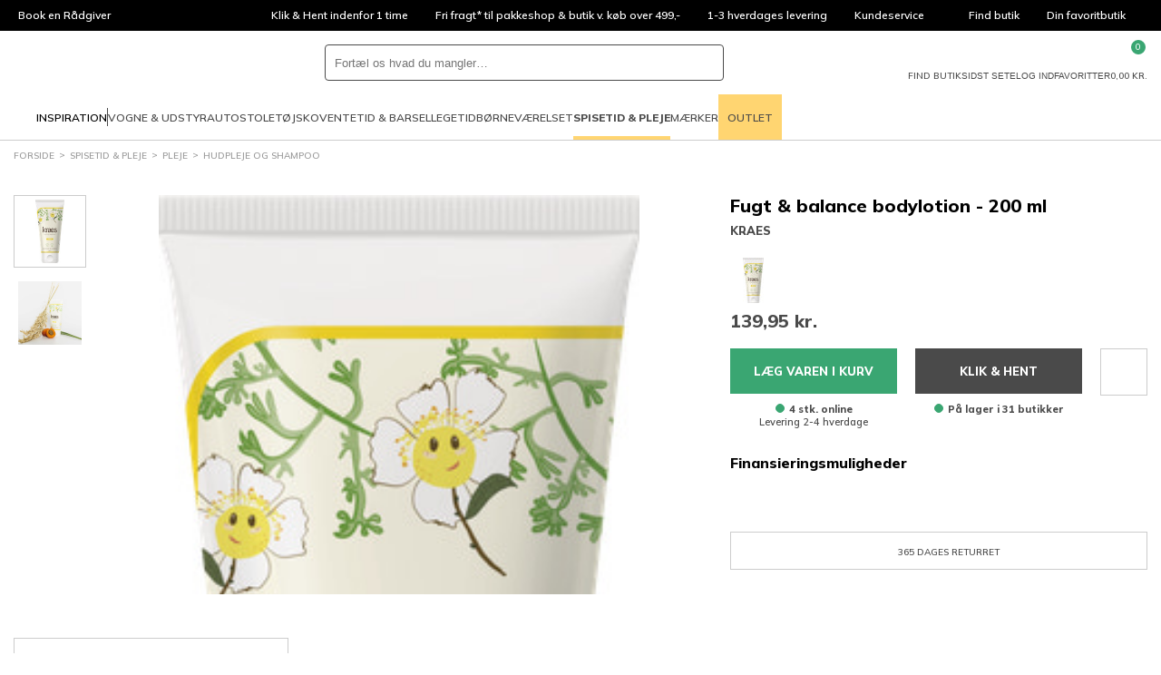

--- FILE ---
content_type: text/html; charset=utf-8
request_url: https://www.babysam.dk/fugt-balance-bodylotion-200-ml-onesize
body_size: 81722
content:
<!DOCTYPE html>
<html class="fonts-loading theme-babysam" lang="da" 
    
>
<head>
    <meta charset="utf-8" />
    <meta name="viewport" content="width=device-width, initial-scale=1.0" />
    <meta name="p:domain_verify" content="d6ad29fba3581ddf758eb1890aa9d74b" />

    <script>
        window.dataLayer = window.dataLayer || [];
        window.hrq = window.hrq || [];
    </script>

        <script id="CookieConsent" src="https://policy.app.cookieinformation.com/uc.js" data-culture="DA" data-gcm-version="2.0"></script>
            <!-- GrowthBook -->
            <script
                src="https://cdn.jsdelivr.net/npm/@growthbook/growthbook/dist/bundles/auto.min.js"
                data-api-host="https://cdn.growthbook.io"
                data-client-key="sdk-Hovk8veWeoMiG1q"
                async
            ></script>
            <!-- End GrowthBook -->
        <script>
            function gtag() {
                window.dataLayer.push(arguments);
            }
            gtag('consent', 'default', {
                ad_storage: 'denied',
                ad_user_data: 'denied',
                ad_personalization: 'denied',
                analytics_storage: 'denied',
                wait_for_update: 500,
            });
            gtag('set', 'ads_data_redaction', true);
        </script>
        <!-- Google Tag Manager -->       
        <script>
            !(function () {
                'use strict';
                function l(e) {
                    for (var t = e, r = 0, n = document.cookie.split(';'); r < n.length; r++) {
                        var o = n[r].split('=');
                        if (o[0].trim() === t) return o[1];
                    }
                }
                function s(e) {
                    return localStorage.getItem(e);
                }
                function u(e) {
                    return window[e];
                }
                function d(e, t) {
                    e = document.querySelector(e);
                    return t ? (null == e ? void 0 : e.getAttribute(t)) : null == e ? void 0 : e.textContent;
                }
                var e = window,
                    t = document,
                    r = 'script',
                    n = 'dataLayer',
                    o = 'GTM-N2SVX5',
                    a = 'https://collect.babysam.dk',
                    i = '',
                    c = 'binpfgpy',
                    E = 'cookie',
                    I = '_cuids',
                    v = '',
                    g = !1;
                try {
                    var g =
                            !!E &&
                            ((m = navigator.userAgent), !!(m = new RegExp('Version/([0-9._]+)(.*Mobile)?.*Safari.*').exec(m))) &&
                            16.4 <= parseFloat(m[1]),
                        A = 'stapeUserId' === E,
                        f =
                            g && !A
                                ? (function (e, t, r) {
                                        void 0 === t && (t = '');
                                        var n = { cookie: l, localStorage: s, jsVariable: u, cssSelector: d },
                                            t = Array.isArray(t) ? t : [t];
                                        if (e && n[e])
                                            for (var o = n[e], a = 0, i = t; a < i.length; a++) {
                                                var c = i[a],
                                                    c = r ? o(c, r) : o(c);
                                                if (c) return c;
                                            }
                                        else console.warn('invalid uid source', e);
                                })(E, I, v)
                                : void 0;
                    g = g && (!!f || A);
                } catch (e) {
                    console.error(e);
                }
                var m = e,
                    E = ((m[n] = m[n] || []), m[n].push({ 'gtm.start': new Date().getTime(), event: 'gtm.js' }), t.getElementsByTagName(r)[0]),
                    I = 'dataLayer' === n ? '' : '&l=' + n,
                    v = f ? '&bi=' + encodeURIComponent(f) : '',
                    A = t.createElement(r),
                    e = g ? 'kp' + c : c,
                    n = !g && i ? i : a;
                (A.async = !0), (A.src = n + '/' + e + '.js?id=' + o + I + v), null != (f = E.parentNode) && f.insertBefore(A, E);
            })();
        </script>
        <!-- End Google Tag Manager -->

    <link rel="icon" href="https://babysam-static-b8hrfgajf5audyds.z03.azurefd.net/favicons/babysam/favicon.ico">
    <link rel="icon" type="image/svg+xml" href="https://babysam-static-b8hrfgajf5audyds.z03.azurefd.net/favicons/babysam/favicon.svg">
    <link rel="apple-touch-icon" href="https://babysam-static-b8hrfgajf5audyds.z03.azurefd.net/favicons/babysam/apple-180x180.png">
    <link rel="manifest" href="/favicons/babysam/manifest.json">
    

    
    
                    <title data-react-helmet="true">Fugt &amp; balance bodylotion - 200 ml - BabySam.dk</title>
                    <meta data-react-helmet="true" name="description" content="KRAES fugt &amp; balance er en 100% naturlig og dermatologisk testet bodylotion baseret på naturlige og nærende ingredienser. Ideel til børn i alle aldre, også til den sensitive hud.

"/><meta data-react-helmet="true" name="keywords" content=""/>
                    <link data-react-helmet="true" rel="canonical" href="https://www.babysam.dk/fugt-balance-bodylotion-200-ml-onesize"/>
                    <script data-react-helmet="true" type="text/javascript">
				var dataLayer = dataLayer || [];
				dataLayer.push({
					'splitTestGroup': 'A',
				});
		</script><script data-react-helmet="true" type="application/ld+json">{"@context":"http://schema.org","@type":"Organization","name":"BabySam A/S","url":"https://www.babysam.dk","sameAs":["https://www.instagram.com/babysamdk","https://da-dk.facebook.com/BabySam.dk/","https://www.youtube.com/user/BabySamTV"]}</script><script data-react-helmet="true" type="application/ld+json">{"@context":"http://schema.org","@type":"Product","name":"Fugt & balance bodylotion - 200 ml","image":["https://cdn.babysam.dk/d896895a-b899-4be0-a187-428ee549a125/productdetailproduct/5744000340036.jpg","https://cdn.babysam.dk/4dd6b2d4-ab9b-475a-838a-59e14fad1003/productdetailproduct/5744000340036_1.jpg"],"description":"KRAES fugt &amp; balance&nbsp;er en 100% naturlig og dermatologisk testet bodylotion baseret p&aring;&nbsp;naturlige og n&aelig;rende ingredienser. Ideel til b&oslash;rn i alle aldre, ogs&aring; til den sensitive hud.\r\n\r\nSammens&aelig;tningen af fugtgivende og bl&oslash;dg&oslash;rende olier kombineret med den kraftfulde havreekstrakt skaber balance i huden og beskytter mod t&oslash;rhed og irritation.\r\n\r\nProduktspecifikationer\r\n\r\nDermatologisk testet\r\n\r\n100% naturlig\r\n\r\n100% vegetabilsk\r\n\r\n0% parfume\r\n\r\n0% farve\r\n\r\nF&oslash;devaregodkendt konservering\r\n\r\nTil sensitiv hud\r\n\r\nUdviklet og produceret i Danmark\r\n\r\nH&oslash;jt indhold af antioxidanter &ndash; beskytter huden mod frie radikaler\r\n\r\nMineraler og vitaminer &ndash; reducerer inflammation\r\n\r\nHurtigtabsorberende olier\r\n\r\nHavreekstrakt &ndash; afhj&aelig;lper hudirritation s&aring;som r&oslash;dme, kl&oslash;e og t&oslash;rhed\r\n\r\nUdviklet og produceret i Danmark\r\n","brand":{"@type":"Brand","name":"KRAES"},"offers":{"@type":"Offer","priceCurrency":"DKK","price":"139.95","itemCondition":"http://schema.org/NewCondition","availability":"http://schema.org/InStock","hasMerchantReturnPolicy":{"@type":"MerchantReturnPolicy","applicableCountry":"DK","returnPolicyCategory":"https://schema.org/MerchantReturnFiniteReturnWindow","merchantReturnDays":14,"returnMethod":["https://schema.org/ReturnByMail","https://schema.org/ReturnInStore"]},"shippingDetails":{"@type":"OfferShippingDetails","shippingRate":{"@type":"MonetaryAmount","value":25,"currency":"DKK"},"shippingDestination":{"@type":"DefinedRegion","addressCountry":"DK"},"deliveryTime":{"@type":"ShippingDeliveryTime","handlingTime":{"@type":"QuantitativeValue","minValue":1,"maxValue":3,"unitCode":"DAY"},"transitTime":{"@type":"QuantitativeValue","minValue":1,"maxValue":1,"unitCode":"DAY"}}}},"sku":"5261d157-43ec-4ce4-88ed-5b3dc76ea270"}</script><script data-react-helmet="true" src="https://my.anyday.io/webshopPriceTag/anyday-price-tag-da-es2015.js" type="module" async="true"></script>
                
    
                    <link data-chunk="components-product-productDetailsPage" rel="stylesheet" href="https://babysam-static-b8hrfgajf5audyds.z03.azurefd.net/dist/components-product-productDetailsPage.css">
                    <style data-styled="true" data-styled-version="6.1.14">.dQQrhN{width:100%;height:100%;background-color:rgba(0,0,0,0.7);display:flex;align-items:center;justify-content:center;position:fixed;top:0;left:0;z-index:9999;transition:200ms;opacity:0;visibility:hidden;}/*!sc*/
data-styled.g1[id="PageSpinner__Wrapper-sc-1n60t4u-0"]{content:"dQQrhN,"}/*!sc*/
.bgreZo{width:34px;height:34px;border:8px solid rgba(255,255,255,0.5);border-top-color:#fff;border-radius:50%;animation:fEWCgj 1s infinite linear;}/*!sc*/
data-styled.g2[id="PageSpinner__Circle-sc-1n60t4u-1"]{content:"bgreZo,"}/*!sc*/
.gEpxzH{display:block;fill:currentColor;}/*!sc*/
data-styled.g3[id="svg__Icon-sc-rd2zqx-0"]{content:"gEpxzH,"}/*!sc*/
.ckXJHp{display:block;position:relative;margin-left:auto;margin-right:auto;margin-top:0;max-width:1390px;padding-left:15px;padding-right:15px;box-sizing:content-box;}/*!sc*/
.grid__ContainerFluid-sc-162yo7s-0 .grid__ContainerFluid-sc-162yo7s-0{padding-left:5px;padding-right:5px;}/*!sc*/
data-styled.g22[id="grid__ContainerFluid-sc-162yo7s-0"]{content:"ckXJHp,"}/*!sc*/
.douakM{display:flex;flex-wrap:wrap;align-items:stretch;margin-right:-5px;margin-left:-5px;}/*!sc*/
@media (min-width:768px){.douakM{display:flex;}}/*!sc*/
data-styled.g23[id="grid__Row-sc-162yo7s-1"]{content:"douakM,"}/*!sc*/
.gTtwdY{display:block;position:relative;width:100%;min-height:1px;padding-left:5px;padding-right:5px;box-sizing:border-box;flex:none;max-width:100%;}/*!sc*/
@media (min-width:576px){.gTtwdY{flex-grow:1;flex-basis:0;max-width:100%;}}/*!sc*/
@media (min-width:768px){.gTtwdY{display:block;}}/*!sc*/
.biRfEU{display:block;position:relative;width:100%;min-height:1px;padding-left:5px;padding-right:5px;box-sizing:border-box;flex:none;max-width:100%;}/*!sc*/
@media (min-width:768px){.biRfEU{display:block;}}/*!sc*/
@media (min-width:1025px){.biRfEU{flex-grow:0;flex-shrink:0;flex-basis:auto;max-width:100%;width:auto;}}/*!sc*/
data-styled.g24[id="grid__Column-sc-162yo7s-2"]{content:"gTtwdY,biRfEU,"}/*!sc*/
.liafre{display:inline-block;width:8px;height:8px;border-width:1px;border-style:solid;border-radius:50%;margin-right:5px;background-color:var(--color-success);border-color:var(--color-success);}/*!sc*/
data-styled.g25[id="AvailabilityCircle__Indicator-sc-5j7ln9-0"]{content:"liafre,"}/*!sc*/
.fNTNiR{padding:0 30px;width:100%;height:50px;background-color:var(--color-dark);border-radius:var(--radius-button);border:0;box-sizing:border-box;display:flex;align-items:center;justify-content:center;position:relative;color:var(--color-text-inverted);font-weight:800;font-size:13px;line-height:normal;font-family:'Mulish',sans-serif;text-transform:uppercase;text-decoration:none;cursor:pointer;background-color:var(--color-primary);}/*!sc*/
.fNTNiR >span{display:contents;}/*!sc*/
.jEOlby{padding:0 30px;width:100%;height:50px;background-color:var(--color-dark);border-radius:var(--radius-button);border:0;box-sizing:border-box;display:flex;align-items:center;justify-content:center;position:relative;color:var(--color-text-inverted);font-weight:800;font-size:13px;line-height:normal;font-family:'Mulish',sans-serif;text-transform:uppercase;text-decoration:none;cursor:pointer;}/*!sc*/
.jEOlby >span{display:contents;}/*!sc*/
data-styled.g72[id="Button-sc-3njqhz-0"]{content:"fNTNiR,jEOlby,"}/*!sc*/
.fgSUDP{display:flex;justify-content:center;max-width:400px;text-align:center;margin:0 auto;}/*!sc*/
@media (min-width:576px){.fgSUDP{display:block;min-width:300px;text-align:left;}}/*!sc*/
data-styled.g98[id="customerService__CustomerServiceWrapper-sc-1w5kux2-0"]{content:"fgSUDP,"}/*!sc*/
.hFtmXa{display:inline-block;}/*!sc*/
data-styled.g99[id="customerService__CustomerServiceInfo-sc-1w5kux2-1"]{content:"hFtmXa,"}/*!sc*/
.kslRvZ{display:flex;justify-content:space-between;gap:4px;}/*!sc*/
data-styled.g100[id="customerService__CustomerServiceOpeningHours-sc-1w5kux2-2"]{content:"kslRvZ,"}/*!sc*/
.cTAYWH{margin-top:16px;}/*!sc*/
data-styled.g101[id="customerService__Contact-sc-1w5kux2-3"]{content:"cTAYWH,"}/*!sc*/
.eYqdQI{display:flex;justify-content:space-between;margin-top:40px;}/*!sc*/
data-styled.g102[id="customerService__Social-sc-1w5kux2-4"]{content:"eYqdQI,"}/*!sc*/
.bkORns{display:flex;align-items:center;text-decoration:none;color:var(--color-text);}/*!sc*/
data-styled.g103[id="customerService__SocialLink-sc-1w5kux2-5"]{content:"bkORns,"}/*!sc*/
.cgXzyr{fill:currentColor;width:40px;height:40px;}/*!sc*/
data-styled.g104[id="customerService__SocialIcon-sc-1w5kux2-6"]{content:"cgXzyr,"}/*!sc*/
.btrJhA{display:none;margin:0 20px 0 8px;font-size:10px;font-style:italic;}/*!sc*/
@media (min-width:576px){.btrJhA{display:block;}}/*!sc*/
data-styled.g105[id="customerService__SocialText-sc-1w5kux2-7"]{content:"btrJhA,"}/*!sc*/
.llxLqu{font-size:16px;margin-top:0;margin-bottom:5px;}/*!sc*/
@media (min-width: 768px){.llxLqu{font-size:20px;}}/*!sc*/
@media (min-width:576px){.llxLqu{font-size:13px;}}/*!sc*/
data-styled.g106[id="customerService__H4-sc-1w5kux2-8"]{content:"llxLqu,"}/*!sc*/
.fmDOGg{height:34px;background-color:#000;display:flex;color:#fff;font-size:12px;line-height:34px;overflow:hidden;}/*!sc*/
@media (min-width:1025px){.fmDOGg{padding:0 5px;}}/*!sc*/
data-styled.g112[id="headerTop__Wrapper-sc-1171jg7-0"]{content:"fmDOGg,"}/*!sc*/
.gqIIvN{flex-basis:100%;display:flex;position:relative;list-style:none;}/*!sc*/
@media (min-width:1025px){.gqIIvN{display:none;}}/*!sc*/
.gqIIvN li{width:100%;height:100%;position:absolute;top:0;left:0;opacity:0;transition:500ms;}/*!sc*/
.gqIIvN li.active{opacity:1;transition-delay:500ms;}/*!sc*/
data-styled.g113[id="headerTop__ListSlider-sc-1171jg7-1"]{content:"gqIIvN,"}/*!sc*/
.dOHPRK{display:none;justify-content:flex-start;flex-basis:100%;list-style:none;}/*!sc*/
@media (min-width:1025px){.dOHPRK{display:flex;}}/*!sc*/
.fVFQsz{display:none;justify-content:center;flex-basis:100%;list-style:none;}/*!sc*/
@media (min-width:1025px){.fVFQsz{display:flex;}}/*!sc*/
.gpwrVz{display:flex;justify-content:flex-end;flex-basis:100%;list-style:none;}/*!sc*/
data-styled.g114[id="headerTop__List-sc-1171jg7-2"]{content:"dOHPRK,fVFQsz,gpwrVz,"}/*!sc*/
.bSKjiJ{display:none;}/*!sc*/
@media (min-width:1025px){.bSKjiJ{display:block;}}/*!sc*/
data-styled.g115[id="headerTop__Item-sc-1171jg7-3"]{content:"jmlsPC,bSKjiJ,"}/*!sc*/
.hENfGA{padding:0 15px;display:flex;align-items:center;overflow:hidden;text-overflow:ellipsis;white-space:nowrap;color:inherit;text-decoration:none;}/*!sc*/
data-styled.g116[id="headerTop__ItemLink-sc-1171jg7-4"]{content:"hENfGA,"}/*!sc*/
.bExUOv{padding:0;background-color:transparent;border:0;color:inherit;font:inherit;text-align:left;cursor:pointer;appearance:none;padding:0 15px;display:flex;align-items:center;overflow:hidden;text-overflow:ellipsis;white-space:nowrap;}/*!sc*/
data-styled.g117[id="headerTop__ItemButton-sc-1171jg7-5"]{content:"bExUOv,"}/*!sc*/
.iPCLQi{margin-left:5px;width:14px;height:14px;fill:currentColor;transform:rotate(180deg);}/*!sc*/
data-styled.g118[id="headerTop__Arrow-sc-1171jg7-6"]{content:"iPCLQi,"}/*!sc*/
.kBlndP{display:contents;}/*!sc*/
data-styled.g142[id="QuickSearch__Wrapper-sc-25u65w-0"]{content:"kBlndP,"}/*!sc*/
.ecrqyv{padding:8px;height:100%;aspect-ratio:1;background-color:transparent;border:0;cursor:pointer;}/*!sc*/
@media (min-width:1024px){.ecrqyv{display:none;}}/*!sc*/
data-styled.g148[id="QuickSearch__CloseButton-sc-25u65w-6"]{content:"ecrqyv,"}/*!sc*/
.kqJiSA{height:40px;background-color:var(--color-background);border:1px solid var(--color-dark);border-radius:var(--radius-search);display:flex;flex-grow:1;position:relative;z-index:1;}/*!sc*/
data-styled.g149[id="QuickSearch__InputWrapper-sc-25u65w-7"]{content:"kqJiSA,"}/*!sc*/
.iTdJtm{padding:0 10px;width:100%;height:100%;background-color:transparent;border:0;border-radius:inherit;color:var(--color-text);font-size:16px;}/*!sc*/
@media (min-width:1024px){.iTdJtm{font-size:inherit;}}/*!sc*/
data-styled.g150[id="QuickSearch__Input-sc-25u65w-8"]{content:"iTdJtm,"}/*!sc*/
.gXejmv{padding:8px;height:100%;aspect-ratio:1;background-color:transparent;border:0;border-radius:inherit;position:relative;cursor:pointer;}/*!sc*/
data-styled.g151[id="QuickSearch__SearchButton-sc-25u65w-9"]{content:"gXejmv,"}/*!sc*/
.bNpdbU{display:flex;align-items:center;gap:15px;}/*!sc*/
@media (min-width:1200px){.bNpdbU{gap:30px;}.sticky .bNpdbU{gap:15px;}}/*!sc*/
data-styled.g160[id="MegaMenu__Nav-sc-1j10e7j-0"]{content:"bNpdbU,"}/*!sc*/
.doYvlW{height:50px;border-top:4px solid transparent;border-bottom:4px solid transparent;display:flex;align-items:center;font-size:11px;line-height:normal;text-transform:uppercase;text-decoration:none;transition:border-color 500ms;}/*!sc*/
@media (min-width:1200px){.doYvlW{font-size:12px;}}/*!sc*/
.bDRAkV{height:50px;border-top:4px solid transparent;border-bottom:4px solid transparent;display:flex;align-items:center;font-size:11px;line-height:normal;text-transform:uppercase;text-decoration:none;transition:border-color 500ms;font-weight:bold;border-bottom-color:var(--color-secondary);}/*!sc*/
@media (min-width:1200px){.bDRAkV{font-size:12px;}}/*!sc*/
.utWBD{height:50px;border-top:4px solid transparent;border-bottom:4px solid transparent;display:flex;align-items:center;font-size:11px;line-height:normal;text-transform:uppercase;text-decoration:none;transition:border-color 500ms;padding:0 10px;background-color:var(--color-secondary);border:0;}/*!sc*/
@media (min-width:1200px){.utWBD{font-size:12px;}}/*!sc*/
data-styled.g161[id="MegaMenu__NavLink-sc-1j10e7j-1"]{content:"doYvlW,bDRAkV,utWBD,"}/*!sc*/
.eutqse{padding:0;background-color:transparent;border:0;font:inherit;appearance:none;height:50px;border-top:4px solid transparent;border-bottom:4px solid transparent;display:flex;align-items:center;font-size:11px;line-height:normal;text-transform:uppercase;text-decoration:none;transition:border-color 500ms;}/*!sc*/
@media (min-width:1200px){.eutqse{font-size:12px;}}/*!sc*/
.eutqse svg{margin-top:-4px;margin-right:5px;width:20px;height:20px;}/*!sc*/
data-styled.g162[id="MegaMenu__NavButton-sc-1j10e7j-2"]{content:"eutqse,"}/*!sc*/
.ksTmOk{width:1px;height:20px;background-color:currentColor;}/*!sc*/
data-styled.g163[id="MegaMenu__Separator-sc-1j10e7j-3"]{content:"ksTmOk,"}/*!sc*/
.hIZymd{min-height:36px;}/*!sc*/
.hIZymd .webshop-detail-box .webshop-modal-link{padding:8px;border-radius:8px;display:flex;flex-direction:row-reverse;align-items:center;justify-content:start;gap:8px;transition:background-color 200ms;}/*!sc*/
.hIZymd .webshop-detail-box .webshop-modal-link:hover{background-color:rgba(0,0,0,0.05);text-decoration:none;}/*!sc*/
.hIZymd .webshop-detail-box .webshop-modal-link:active{background-color:rgba(0,0,0,0.1);}/*!sc*/
.hIZymd .webshop-detail-box .webshop-detail-wrapper{top:1px;}/*!sc*/
.hIZymd .webshop-detail-box .webshop-detail-wrapper svg{width:52px;height:auto;fill:var(--color-heading);}/*!sc*/
data-styled.g182[id="Anyday__Wrapper-sc-2lfeuw-0"]{content:"hIZymd,"}/*!sc*/
.fPBiBr{margin:0 auto;max-width:150px;display:block;color:inherit;text-decoration:none;text-align:center;}/*!sc*/
data-styled.g233[id="UspSlider__SlideLink-sc-4dddmx-1"]{content:"fPBiBr,"}/*!sc*/
.ecyWdP{margin:0 auto 10px;width:60px;height:60px;}/*!sc*/
data-styled.g234[id="UspSlider__Icon-sc-4dddmx-2"]{content:"ecyWdP,"}/*!sc*/
.jrvGqm{background-color:#fff;border-bottom:1px solid var(--color-border);}/*!sc*/
data-styled.g440[id="header__Wrapper-sc-1kiigfx-0"]{content:"jrvGqm,"}/*!sc*/
.fTggjZ{margin:0 auto;padding:10px 15px;max-width:1420px;display:grid;grid-template-columns:auto 1fr auto;grid-template-areas:'burger logo utils' 'search search search';align-items:center;gap:15px;}/*!sc*/
@media (min-width:768px){.fTggjZ{grid-template-columns:auto auto 1fr auto;grid-template-areas:'burger logo search utils';}}/*!sc*/
@media (min-width:1025px){.fTggjZ{padding-top:15px;padding-bottom:0;grid-template-columns:auto 1fr auto;grid-template-areas:'logo search utils' 'megamenu megamenu megamenu';}}/*!sc*/
.sticky .fTggjZ{margin:0;max-width:none;background-color:#fff;border-bottom:1px solid var(--color-border);grid-template-columns:auto 1fr auto;grid-template-areas:'burger logo utils';position:fixed;inset:0 0 auto;z-index:100;}/*!sc*/
@media (min-width:1025px){.sticky .fTggjZ{padding-top:0;grid-template-columns:auto 1fr;grid-template-areas:'logo megamenu';}}/*!sc*/
@media (min-width:1650px){.sticky .fTggjZ{grid-template-columns:auto 1fr auto;grid-template-areas:'logo megamenu utils';}}/*!sc*/
data-styled.g441[id="header__Main-sc-1kiigfx-1"]{content:"fTggjZ,"}/*!sc*/
.lphhuq{grid-area:burger;}/*!sc*/
@media (min-width:1025px){.lphhuq{display:none;}}/*!sc*/
data-styled.g442[id="header__Burger-sc-1kiigfx-2"]{content:"lphhuq,"}/*!sc*/
.ogvbH{width:90px;grid-area:logo;}/*!sc*/
@media (min-width:1025px){.ogvbH{width:140px;}.sticky .ogvbH{width:100px;}}/*!sc*/
.ogvbH svg{display:block;}/*!sc*/
data-styled.g443[id="header__LogoLink-sc-1kiigfx-3"]{content:"ogvbH,"}/*!sc*/
.ghjOOn{grid-area:search;}/*!sc*/
@media (min-width:768px){.ghjOOn{margin:0 auto;width:100%;max-width:440px;}}/*!sc*/
.sticky .ghjOOn{display:none;}/*!sc*/
data-styled.g444[id="header__Search-sc-1kiigfx-4"]{content:"ghjOOn,"}/*!sc*/
.jLClxU{grid-area:utils;display:flex;justify-self:end;gap:10px;}/*!sc*/
@media (min-width:1025px){.jLClxU{gap:30px;}}/*!sc*/
@media (min-width:1025px){.sticky .jLClxU{display:none;}}/*!sc*/
@media (min-width:1650px){.sticky .jLClxU{display:flex;gap:15px;}}/*!sc*/
data-styled.g445[id="header__Utils-sc-1kiigfx-5"]{content:"jLClxU,"}/*!sc*/
.cihevT{padding:0;background-color:transparent;border:0;appearance:none;cursor:pointer;display:grid;justify-items:center;gap:5px;position:relative;color:var(--color-text);font-size:7px;line-height:1;text-align:center;text-transform:uppercase;}/*!sc*/
@media (min-width:768px){.cihevT{font-size:10px;}}/*!sc*/
.cihevT svg{width:24px;height:24px;fill:currentColor;display:block;}/*!sc*/
.cBUFp{padding:0;background-color:transparent;border:0;appearance:none;cursor:pointer;display:none;justify-items:center;gap:5px;position:relative;color:var(--color-text);font-size:7px;line-height:1;text-align:center;text-transform:uppercase;}/*!sc*/
@media (min-width:768px){.cBUFp{display:grid;font-size:10px;}}/*!sc*/
.cBUFp svg{width:24px;height:24px;fill:currentColor;display:block;}/*!sc*/
data-styled.g446[id="header__IconButton-sc-1kiigfx-6"]{content:"cihevT,cBUFp,"}/*!sc*/
.jodVq{text-decoration:none;display:none;justify-items:center;gap:5px;position:relative;color:var(--color-text);font-size:7px;line-height:1;text-align:center;text-transform:uppercase;}/*!sc*/
@media (min-width:768px){.jodVq{display:grid;font-size:10px;}}/*!sc*/
.jodVq svg{width:24px;height:24px;fill:currentColor;display:block;}/*!sc*/
.czSKDI{text-decoration:none;display:grid;justify-items:center;gap:5px;position:relative;color:var(--color-text);font-size:7px;line-height:1;text-align:center;text-transform:uppercase;}/*!sc*/
@media (min-width:768px){.czSKDI{font-size:10px;}}/*!sc*/
.czSKDI svg{width:24px;height:24px;fill:currentColor;display:block;}/*!sc*/
data-styled.g447[id="header__IconLink-sc-1kiigfx-7"]{content:"jodVq,czSKDI,"}/*!sc*/
.cbBkjw{padding:2px;min-width:16px;background-color:var(--color-primary-alt);border-radius:8px;position:absolute;top:-6px;left:56%;color:#fff;font-size:9px;line-height:12px;text-align:center;}/*!sc*/
.cbBkjw svg{width:12px;height:12px;}/*!sc*/
data-styled.g448[id="header__IconBadge-sc-1kiigfx-8"]{content:"cbBkjw,"}/*!sc*/
.cnjZJs{display:none;}/*!sc*/
@media (min-width:1025px){.cnjZJs{grid-area:megamenu;display:block;}}/*!sc*/
data-styled.g449[id="header__MegaMenuArea-sc-1kiigfx-9"]{content:"cnjZJs,"}/*!sc*/
.dkMjul{padding:5px 0;display:flex;flex-wrap:wrap;list-style:none;}/*!sc*/
data-styled.g471[id="breadcrumb__List-sc-46cs5g-1"]{content:"dkMjul,"}/*!sc*/
.bhWiyI{color:var(--color-text);font-size:10px;line-height:14px;text-transform:uppercase;}/*!sc*/
@media (min-width:1025px){.bhWiyI{color:var(--color-dimmed);}}/*!sc*/
.bhWiyI::after{content:'>';margin:0 5px;position:relative;top:-1px;}/*!sc*/
.bhWiyI:last-child::after{display:none;}/*!sc*/
data-styled.g472[id="breadcrumb__Item-sc-46cs5g-2"]{content:"bhWiyI,"}/*!sc*/
.FqinO{padding:5px 0;display:inline-block;color:inherit;text-decoration:none;}/*!sc*/
data-styled.g473[id="breadcrumb__ItemLink-sc-46cs5g-3"]{content:"FqinO,"}/*!sc*/
.bjjwKW{padding:16px 0;border-bottom:1px solid var(--color-border);}/*!sc*/
@media (min-width:768px){.bjjwKW{margin-left:auto;padding:0;border:0;order:1;}}/*!sc*/
data-styled.g476[id="paymentCards__Wrapper-sc-123hy4a-0"]{content:"bjjwKW,"}/*!sc*/
.mxsOC{display:flex;justify-content:center;align-items:center;flex-wrap:wrap;gap:8px;}/*!sc*/
data-styled.g477[id="paymentCards__List-sc-123hy4a-1"]{content:"mxsOC,"}/*!sc*/
.hdlrti{flex-shrink:0;list-style:none;}/*!sc*/
.hdlrti img{width:100%;max-width:40px;max-height:40px;display:block;}/*!sc*/
data-styled.g478[id="paymentCards__Item-sc-123hy4a-2"]{content:"hdlrti,"}/*!sc*/
.iezBGd{display:block;width:100%;max-height:40px;max-width:40px;}/*!sc*/
.iezBGc{display:block;width:100%;max-height:40px;max-width:50px;}/*!sc*/
data-styled.g479[id="paymentCards__PaymentCard-sc-123hy4a-3"]{content:"iezBGd,iezBGc,"}/*!sc*/
.hZwXgk{display:inline-block;width:22px;height:16px;transform:rotate(180deg);}/*!sc*/
@media (min-width:576px){.hZwXgk{display:none;}}/*!sc*/
data-styled.g481[id="Accordion__ArrowUp-sc-xlwqeu-0"]{content:"hZwXgk,"}/*!sc*/
.dHFHwp{display:block;margin:0 -5px 0;padding:12px 5px;min-width:150px;border-bottom:1px solid var(--color-border);margin-bottom:0;}/*!sc*/
@media (min-width:576px){.dHFHwp{display:block;margin:0 0 40px 0;padding:0;border:0;}}/*!sc*/
.fDBWHK{display:none;margin:0 -5px 0;padding:12px 5px;min-width:150px;border-bottom:0;margin-bottom:0;}/*!sc*/
@media (min-width:576px){.fDBWHK{display:block;margin:0 0 40px 0;padding:0;border:0;}}/*!sc*/
.jRDoFF{display:block;margin:0 -5px 0;padding:12px 5px;min-width:150px;border-bottom:1px solid var(--color-border);margin-bottom:40px;}/*!sc*/
@media (min-width:576px){.jRDoFF{display:block;margin:0 0 40px 0;padding:0;border:0;}}/*!sc*/
data-styled.g482[id="Accordion__FootermenuList-sc-xlwqeu-1"]{content:"dHFHwp,fDBWHK,jRDoFF,"}/*!sc*/
.etmGyo{list-style:none;margin-top:5px;}/*!sc*/
data-styled.g483[id="Accordion__FootermenuItem-sc-xlwqeu-2"]{content:"etmGyo,"}/*!sc*/
.cpsGWx{display:flex;align-items:center;justify-content:space-between;color:var(--color-text);font-size:1.2em;font-weight:bold;text-transform:uppercase;}/*!sc*/
.cpsGWx a{flex:0 1 auto;display:inherit;text-decoration:none;color:inherit;}/*!sc*/
.jFTmTx{display:flex;align-items:center;justify-content:flex-start;color:var(--color-text);}/*!sc*/
.jFTmTx a{flex:0 1 auto;display:inherit;text-decoration:none;color:inherit;}/*!sc*/
data-styled.g484[id="Accordion__FootermenuSpan-sc-xlwqeu-3"]{content:"cpsGWx,jFTmTx,"}/*!sc*/
.dmibEv{font-size:13px;line-height:20px;color:var(--color-text);margin-top:50px;}/*!sc*/
data-styled.g486[id="Footer__FooterWrapper-sc-19ifyvj-0"]{content:"dmibEv,"}/*!sc*/
.fDWvEV{background-color:var(--color-surface);}/*!sc*/
data-styled.g487[id="Footer__FooterMenuWrapper-sc-19ifyvj-1"]{content:"fDWvEV,"}/*!sc*/
.HVUqp{padding-bottom:40px;}/*!sc*/
@media (min-width:576px){.HVUqp{padding:40px 0;}}/*!sc*/
data-styled.g488[id="Footer__Footermenu-sc-19ifyvj-2"]{content:"HVUqp,"}/*!sc*/
@media (min-width:768px){.eSwwHt{display:flex;align-items:center;padding:20px 0;}}/*!sc*/
data-styled.g489[id="Footer__FooterBottom-sc-19ifyvj-3"]{content:"eSwwHt,"}/*!sc*/
.cQNici{margin:20px 0;font-size:11px;line-height:13px;text-align:center;}/*!sc*/
@media (min-width:768px){.cQNici{margin:0 20px;text-align:left;}}/*!sc*/
@media (min-width:1025px){.cQNici{font-size:13px;line-height:20px;}}/*!sc*/
data-styled.g490[id="Footer__CompanyInfoText-sc-19ifyvj-4"]{content:"cQNici,"}/*!sc*/
.qsXwP{margin-top:20px;display:flex;justify-content:center;flex-shrink:0;gap:10px;}/*!sc*/
@media (min-width:768px){.qsXwP{margin-top:0;}}/*!sc*/
data-styled.g491[id="Footer__Badges-sc-19ifyvj-5"]{content:"qsXwP,"}/*!sc*/
.cOAwEX img{display:block;}/*!sc*/
data-styled.g492[id="Footer__KontrolRapport-sc-19ifyvj-6"]{content:"cOAwEX,"}/*!sc*/
.leMquU{margin-bottom:var(--spacing-lg);}/*!sc*/
data-styled.g494[id="Footer__UspWrapper-sc-19ifyvj-8"]{content:"leMquU,"}/*!sc*/
.kYLRHY{padding:0;width:50px;height:50px;background-color:#000;border:0;border-radius:50%;outline:0;display:flex;align-items:center;justify-content:center;position:fixed;bottom:30px;left:30px;z-index:1;opacity:0;pointer-events:none;transition:opacity 200ms;cursor:pointer;appearance:none;}/*!sc*/
.kYLRHY:focus-visible{border:2px solid var(--color-primary);}/*!sc*/
data-styled.g495[id="ToTop__Button-sc-1mk0fka-0"]{content:"kYLRHY,"}/*!sc*/
.bUYYct{fill:#fff;width:20px;height:20px;}/*!sc*/
data-styled.g496[id="ToTop__Arrow-sc-1mk0fka-1"]{content:"bUYYct,"}/*!sc*/
.dvlgdG{font-size:10px;font-weight:600;line-height:14px;text-transform:uppercase;}/*!sc*/
data-styled.g503[id="productDetailsPageStyles__TinyUppercaseFont-sc-eta73r-0"]{content:"dvlgdG,"}/*!sc*/
.jhzmfr{font-size:13px;line-height:20px;color:var(--color-text);padding:1em 0;}/*!sc*/
@media (min-width:1025px){.jhzmfr{padding:2em 0;}}/*!sc*/
data-styled.g504[id="productDetailsPageStyles__ProductDetailsPage-sc-eta73r-1"]{content:"jhzmfr,"}/*!sc*/
.eCPINS{margin:20px 0 30px;display:flex;}/*!sc*/
data-styled.g505[id="productDetailsPageStyles__ActionWrap-sc-eta73r-2"]{content:"eCPINS,"}/*!sc*/
.jvlnOn{margin-left:15px;flex-basis:100%;}/*!sc*/
@media (min-width:1025px){.jvlnOn{margin-left:20px;}}/*!sc*/
.jvlnOn:first-child{margin-left:0;}/*!sc*/
.jvlnOn button{padding:0 10px;}/*!sc*/
data-styled.g506[id="productDetailsPageStyles__ActionCol-sc-eta73r-3"]{content:"jvlnOn,"}/*!sc*/
.eTsvgU{padding:0;width:40px;height:40px;background-color:transparent;border:0;position:absolute;top:-10px;right:0;cursor:pointer;appearance:none;}/*!sc*/
@media (min-width:1025px){.eTsvgU{margin-left:20px;width:50px;height:50px;border:1px solid var(--color-border);flex-shrink:0;position:static;}}/*!sc*/
.eTsvgU svg{margin:auto;width:24px;height:24px;stroke:var(--color-text);}/*!sc*/
data-styled.g507[id="productDetailsPageStyles__Favorite-sc-eta73r-4"]{content:"eTsvgU,"}/*!sc*/
.dWBZRw{display:block;color:var(--color-text);margin:0 -15px;}/*!sc*/
@media (min-width:1025px){.dWBZRw{display:none;}}/*!sc*/
data-styled.g508[id="productDetailsPageStyles__ProductPageAccordionWrapper-sc-eta73r-5"]{content:"dWBZRw,"}/*!sc*/
.bUPWwQ{color:var(--color-heading);font-weight:bold;font-size:13px;line-height:20px;}/*!sc*/
@media (min-width:1025px){.bUPWwQ{font-size:20px;line-height:24px;}}/*!sc*/
data-styled.g509[id="productDetailsPageStyles__ProductPageDescriptionTitle-sc-eta73r-6"]{content:"bUPWwQ,"}/*!sc*/
.fJLqKM{border-top:1px solid var(--color-border);}/*!sc*/
.fJLqKM:last-child{border-bottom:1px solid var(--color-border);}/*!sc*/
data-styled.g510[id="productDetailsPageStyles__SingleAccordionBlockStyled-sc-eta73r-7"]{content:"fJLqKM,"}/*!sc*/
.bPcpeN{margin-top:-1px;padding:10px;border:1px solid var(--color-border);text-align:center;}/*!sc*/
.bPcpeN a{color:inherit;}/*!sc*/
data-styled.g513[id="productDetailsPageStyles__TextBox-sc-eta73r-10"]{content:"bPcpeN,"}/*!sc*/
.iuPMQG{margin-top:10px;font-size:11px;line-height:normal;text-align:center;}/*!sc*/
data-styled.g514[id="productDetailsPageStyles__Availability-sc-eta73r-11"]{content:"iuPMQG,"}/*!sc*/
.eMlGiI{width:18px;height:13px;fill:var(--color-primary-alt);margin-right:3px;display:inline-block;}/*!sc*/
data-styled.g515[id="productDetailsPageStyles__CheckedIcon-sc-eta73r-12"]{content:"eMlGiI,"}/*!sc*/
.blTIur{cursor:pointer;text-transform:uppercase;font-weight:bold;padding:12px 15px;display:flex;align-items:center;justify-content:space-between;background-color:var(--color-background);}/*!sc*/
@media (min-width:1025px){.blTIur{display:none;}}/*!sc*/
data-styled.g516[id="productDetailsPageStyles__ProductPageAccordionTitle-sc-eta73r-13"]{content:"blTIur,"}/*!sc*/
.kasCgS{width:22px;height:16px;fill:var(--color-text);}/*!sc*/
data-styled.g517[id="productDetailsPageStyles__ArrowIcon-sc-eta73r-14"]{content:"kasCgS,"}/*!sc*/
.jZvosu{display:none;}/*!sc*/
@media (min-width:1025px){.jZvosu{display:block;}}/*!sc*/
data-styled.g518[id="productDetailsPageStyles__ProductPageTabsWrapper-sc-eta73r-15"]{content:"jZvosu,"}/*!sc*/
.idczDS{display:flex;justify-content:flex-start;align-items:center;border-bottom:1px solid var(--color-border);padding-right:30%;}/*!sc*/
data-styled.g519[id="productDetailsPageStyles__ProductPageTabTitles-sc-eta73r-16"]{content:"idczDS,"}/*!sc*/
.esjZeq{cursor:pointer;text-transform:uppercase;font-weight:bold;border-style:solid;border-width:1px;border-color:var(--color-border);display:none;flex:0 0 33.3%;align-items:center;justify-content:center;padding:12px 5px;margin-bottom:-1px;background-color:var(--color-background);border-bottom-color:var(--color-background);}/*!sc*/
.esjZeq:not(:last-child){border-right:none;}/*!sc*/
@media (min-width:1025px){.esjZeq{display:flex;}}/*!sc*/
data-styled.g520[id="productDetailsPageStyles__ProductPageTabTitle-sc-eta73r-17"]{content:"esjZeq,"}/*!sc*/
.epmiCz{display:flex;align-items:flex-start;}/*!sc*/
data-styled.g521[id="productDetailsPageStyles__ProductPageTabBottomWrapper-sc-eta73r-18"]{content:"epmiCz,"}/*!sc*/
.kA-DIgN{padding:20px;border-bottom:1px solid var(--color-border);}/*!sc*/
@media (min-width:1025px){.kA-DIgN{margin-top:2em;padding:0 2em;flex:0 0 30%;border-bottom:none;border-left:1px solid var(--color-border);}}/*!sc*/
data-styled.g522[id="productDetailsPageStyles__ProductPageTabContactInfo-sc-eta73r-19"]{content:"kA-DIgN,"}/*!sc*/
.cirJPb{padding:0px 15px 12px;}/*!sc*/
@media (min-width:1025px){.cirJPb{margin-right:auto;padding:2em;}}/*!sc*/
.cirJPb p,.cirJPb ul{margin-top:1em;}/*!sc*/
.cirJPb p:first-child,.cirJPb ul:first-child{margin-top:0;}/*!sc*/
.cirJPb ul{padding-left:20px;}/*!sc*/
data-styled.g523[id="productDetailsPageStyles__ProductPageTabContents-sc-eta73r-20"]{content:"cirJPb,"}/*!sc*/
.kugtxz{font-weight:bold;text-transform:uppercase;margin-bottom:1em;}/*!sc*/
data-styled.g524[id="productDetailsPageStyles__ProductPageTabContactInfoTitle-sc-eta73r-21"]{content:"kugtxz,"}/*!sc*/
.eesotz{margin-block:var(--spacing-lg);display:flex;flex-direction:column;align-items:end;}/*!sc*/
data-styled.g554[id="Price__Wrapper-sc-jdrr4o-0"]{content:"eesotz,"}/*!sc*/
.fFPKrp{font-weight:bold;font-size:16px;}/*!sc*/
@media (min-width:768px){.fFPKrp{font-size:20px;}}/*!sc*/
data-styled.g558[id="Price__PriceCurrent-sc-jdrr4o-4"]{content:"fFPKrp,"}/*!sc*/
.iyVxIp{position:relative;}/*!sc*/
data-styled.g562[id="productPageDescription__Wrapper-sc-3qiu2-0"]{content:"iyVxIp,"}/*!sc*/
.eWFphc{margin-bottom:10px;display:inline-block;color:var(--color-text);font-weight:800;text-transform:uppercase;text-decoration:none;}/*!sc*/
data-styled.g564[id="productPageDescription__BrandTextLink-sc-3qiu2-2"]{content:"eWFphc,"}/*!sc*/
.iOcQIT{font-weight:bold;}/*!sc*/
data-styled.g566[id="productPageDescription__StockText-sc-3qiu2-4"]{content:"iOcQIT,gdJOTS,"}/*!sc*/
.cHzIeP{margin:10px 0;display:flex;align-items:center;flex-wrap:wrap;gap:5px;}/*!sc*/
data-styled.g572[id="productPageDescription__Siblings-sc-3qiu2-10"]{content:"cHzIeP,"}/*!sc*/
.cHAJcA{display:flex;align-items:center;justify-content:center;width:50px;height:50px;}/*!sc*/
.cHAJcA:is(div){border:1px solid var(--color-border);}/*!sc*/
.cHAJcA img{max-height:100%;max-width:100%;}/*!sc*/
data-styled.g573[id="productPageDescription__SiblingLink-sc-3qiu2-11"]{content:"cHAJcA,"}/*!sc*/
.hQuOXH{margin:24px 0;display:grid;gap:8px;}/*!sc*/
data-styled.g574[id="productPageDescription__FinanceWrapper-sc-3qiu2-12"]{content:"hQuOXH,"}/*!sc*/
.bKvBjm{margin:0;font-size:16px;}/*!sc*/
data-styled.g575[id="productPageDescription__FinanceHeading-sc-3qiu2-13"]{content:"bKvBjm,"}/*!sc*/
.fcpRCr{padding-left:0!important;list-style:none;}/*!sc*/
data-styled.g577[id="productPageTabs__List-sc-79tpfk-0"]{content:"fcpRCr,"}/*!sc*/
.cBNeoU{max-height:60px;overflow:hidden;}/*!sc*/
data-styled.g581[id="productPageTabs__LineClamp-sc-79tpfk-4"]{content:"cBNeoU,"}/*!sc*/
.fHcXEv{margin-top:5px;padding:0;background-color:transparent;border:0;color:inherit;font:inherit;text-decoration:underline;appearance:none;}/*!sc*/
data-styled.g582[id="productPageTabs__ReadMore-sc-79tpfk-5"]{content:"fHcXEv,"}/*!sc*/
.frhyKY{margin-bottom:12px;display:grid;grid-template-columns:1fr auto;}/*!sc*/
data-styled.g584[id="productPageTabs__OpeningHours-sc-79tpfk-7"]{content:"frhyKY,"}/*!sc*/
.dtSOxe{margin-bottom:4px;font-weight:bold;}/*!sc*/
data-styled.g585[id="productPageTabs__ContactInfoPhone-sc-79tpfk-8"]{content:"dtSOxe,"}/*!sc*/
.eDlMmB{position:relative;min-width:0;}/*!sc*/
@media (min-width:1025px){.eDlMmB{display:grid;grid-template-columns:auto 1fr;align-items:start;gap:80px;}}/*!sc*/
@media (min-width:1025px){.eDlMmB .swiper-pagination{display:none;}}/*!sc*/
.eDlMmB .swiper{width:100%;height:100%;max-width:100%;max-height:100vh;min-height:0;min-width:0;}/*!sc*/
data-styled.g603[id="Gallery__Wrapper-sc-3z2w49-0"]{content:"eDlMmB,"}/*!sc*/
.gkEzQe{display:none;}/*!sc*/
@media (min-width:1025px){.gkEzQe{display:grid;gap:10px;}}/*!sc*/
data-styled.g604[id="Gallery__ThumbList-sc-3z2w49-1"]{content:"gkEzQe,"}/*!sc*/
.kpySjd{font:inherit;padding:0;background-color:transparent;border:0;display:block;appearance:none;cursor:pointer;padding:5px;width:80px;height:80px;box-shadow:inset 0 0 0 1px var(--color-border);box-sizing:border-box;position:relative;}/*!sc*/
.kpySjd img{width:100%;height:100%;object-fit:contain;}/*!sc*/
.iSqxtx{font:inherit;padding:0;background-color:transparent;border:0;display:block;appearance:none;cursor:pointer;padding:5px;width:80px;height:80px;box-sizing:border-box;position:relative;}/*!sc*/
.iSqxtx img{width:100%;height:100%;object-fit:contain;}/*!sc*/
data-styled.g605[id="Gallery__ThumbButton-sc-3z2w49-2"]{content:"kpySjd,iSqxtx,"}/*!sc*/
.htTAUO{font:inherit;padding:0;background-color:transparent;border:0;display:block;appearance:none;cursor:pointer;width:100%;max-height:440px;aspect-ratio:1;position:relative;}/*!sc*/
.htTAUO img{width:100%;height:100%;object-fit:contain;}/*!sc*/
data-styled.g607[id="Gallery__SlideButton-sc-3z2w49-4"]{content:"htTAUO,"}/*!sc*/
.qGjr{padding:4px 8px;background-color:var(--color-surface);border-radius:4px;position:absolute;bottom:-4px;left:0;z-index:1;font-size:12px;line-height:normal;}/*!sc*/
@media (min-width:1025px){.qGjr{display:none;}}/*!sc*/
data-styled.g609[id="Gallery__Progress-sc-3z2w49-6"]{content:"qGjr,"}/*!sc*/
.llUdjg{margin-bottom:48px;display:grid;align-items:start;gap:16px;}/*!sc*/
@media (min-width:1025px){.llUdjg{grid-template-columns:1fr 460px;gap:100px;}}/*!sc*/
data-styled.g612[id="productDetailsPage__Grid-sc-hi6xfe-0"]{content:"llUdjg,"}/*!sc*/
.gdaMVS{display:flex;flex-direction:column;display:block;}/*!sc*/
@media (min-width:1025px){.gdaMVS{display:block;}}/*!sc*/
data-styled.g613[id="productDetailsPage__FlexWrapper-sc-hi6xfe-1"]{content:"gdaMVS,"}/*!sc*/
.bhHrct{margin-top:25px;}/*!sc*/
data-styled.g615[id="productDetailsPage__ProductPageRecommendations-sc-hi6xfe-3"]{content:"bhHrct,"}/*!sc*/
@keyframes fEWCgj{0%{transform:rotate(0deg);}100%{transform:rotate(360deg);}}/*!sc*/
data-styled.g616[id="sc-keyframes-fEWCgj"]{content:"fEWCgj,"}/*!sc*/
</style>
                

    <link rel="stylesheet" href="https://babysam-static-b8hrfgajf5audyds.z03.azurefd.net/dist/site.css?v=tauskbtD6vcsBePMW4opGvfbtCP6JVl8wBjCnyH7xQE" />
    
    
    <link rel="preconnect" href="https://fonts.gstatic.com">
    <link href="https://fonts.googleapis.com/css2?family=Mulish:wght@400;600;800&family=Oleo+Script+Swash+Caps&family=Satisfy&display=swap" rel="stylesheet">
</head>

<body>
        <!-- Google Tag Manager -->       
        <noscript>
            <iframe src="https://collect.babysam.dk/ns.html?id=GTM-N2SVX5"
                    height="0" width="0" style="display:none;visibility:hidden"></iframe>
        </noscript>
        <!-- End Google Tag Manager -->
    
<div id="react-app"><header class="header__Wrapper-sc-1kiigfx-0 jrvGqm"><div><div class="headerTop__Wrapper-sc-1171jg7-0 fmDOGg"><ul class="headerTop__ListSlider-sc-1171jg7-1 gqIIvN"><li class="active"><a class="headerTop__ItemLink-sc-1171jg7-4 hENfGA" href="/handelsbetingelser" data-discover="true">Klik &amp; Hent indenfor 1 time</a></li><li><a class="headerTop__ItemLink-sc-1171jg7-4 hENfGA" href="/fragt-levering-hos-babysam" data-discover="true">Fri fragt* til pakkeshop &amp; butik v. køb over 499,-</a></li><li><span class="headerTop__ItemLink-sc-1171jg7-4 hENfGA">1-3 hverdages levering</span></li></ul><ul class="headerTop__List-sc-1171jg7-2 dOHPRK"><li class="headerTop__Item-sc-1171jg7-3 jmlsPC"><a class="headerTop__ItemLink-sc-1171jg7-4 hENfGA" href="/book-raadgiver" data-discover="true">Book en Rådgiver</a></li></ul><ul class="headerTop__List-sc-1171jg7-2 fVFQsz"><li class="headerTop__Item-sc-1171jg7-3 jmlsPC"><a class="headerTop__ItemLink-sc-1171jg7-4 hENfGA" href="/handelsbetingelser" data-discover="true">Klik &amp; Hent indenfor 1 time</a></li><li class="headerTop__Item-sc-1171jg7-3 jmlsPC"><a class="headerTop__ItemLink-sc-1171jg7-4 hENfGA" href="/fragt-levering-hos-babysam" data-discover="true">Fri fragt* til pakkeshop &amp; butik v. køb over 499,-</a></li><li class="headerTop__Item-sc-1171jg7-3 jmlsPC"><span class="headerTop__ItemLink-sc-1171jg7-4 hENfGA">1-3 hverdages levering</span></li></ul><ul class="headerTop__List-sc-1171jg7-2 gpwrVz"><li class="headerTop__Item-sc-1171jg7-3 bSKjiJ"><a class="headerTop__ItemLink-sc-1171jg7-4 hENfGA" href="/kontakt-babysam" data-discover="true">Kundeservice<svg class="svg__Icon-sc-rd2zqx-0 gEpxzH headerTop__Arrow-sc-1171jg7-6 iPCLQi" viewBox="0 0 283.46 283.46" aria-hidden="true"><use xlink:href=#arrow-up-32503812e4e00a227ee454f63a9b8a0e /></svg></a></li><li class="headerTop__Item-sc-1171jg7-3 bSKjiJ"><a class="headerTop__ItemLink-sc-1171jg7-4 hENfGA" href="/find-butik" data-discover="true">Find butik</a></li><li class="headerTop__Item-sc-1171jg7-3 jmlsPC"><button class="headerTop__ItemButton-sc-1171jg7-5 bExUOv">Din favoritbutik<svg class="svg__Icon-sc-rd2zqx-0 gEpxzH headerTop__Arrow-sc-1171jg7-6 iPCLQi" viewBox="0 0 283.46 283.46" aria-hidden="true"><use xlink:href=#arrow-up-32503812e4e00a227ee454f63a9b8a0e /></svg></button></li></ul></div></div><div class="header__Main-sc-1kiigfx-1 fTggjZ"><div class="header__Burger-sc-1kiigfx-2 lphhuq"><button type="button" class="header__IconButton-sc-1kiigfx-6 cihevT"><svg viewBox="0 0 24 24" aria-hidden="true" class="svg__Icon-sc-rd2zqx-0 gEpxzH"><use xlink:href=#burger-f1d00cc9ac789249a09831d1effd8622 /></svg><span>Menu</span></button></div><a class="header__LogoLink-sc-1kiigfx-3 ogvbH" href="/" data-discover="true"><svg viewBox="0 0 834.686 194.189" aria-hidden="true" class="svg__Icon-sc-rd2zqx-0 gEpxzH"><use xlink:href=#logo-b2c-c1acf25884807e280b63127d11fc80e3 /></svg></a><div class="header__Utils-sc-1kiigfx-5 jLClxU"><a class="header__IconLink-sc-1kiigfx-7 jodVq" href="/find-butik" data-discover="true"><svg viewBox="0 0 283.5 283.5" aria-hidden="true" class="svg__Icon-sc-rd2zqx-0 gEpxzH"><use xlink:href=#location-babef9bc9fa49148114672a830c2959b /></svg><span>Find butik</span></a><button type="button" value="lastviewed" class="header__IconButton-sc-1kiigfx-6 cBUFp"><svg viewBox="0 0 27 21" aria-hidden="true" class="svg__Icon-sc-rd2zqx-0 gEpxzH"><use xlink:href=#eye-a2e660525a2858afd0bb27db2be01158 /></svg><span>Sidst sete</span></button><button type="button" class="header__IconButton-sc-1kiigfx-6 cihevT"><svg viewBox="0 0 283.5 283.5" aria-hidden="true" class="svg__Icon-sc-rd2zqx-0 gEpxzH"><use xlink:href=#user-9cbdb6c1fddce8a0eb8dd0504a539f62 /></svg><span>Log ind</span></button><button type="button" value="favorites" class="header__IconButton-sc-1kiigfx-6 cihevT"><svg viewBox="0 0 283.46 283.46" aria-hidden="true" class="svg__Icon-sc-rd2zqx-0 gEpxzH"><use xlink:href=#favorites-7f87a348ae66f59a199ec6620f0405c3 /></svg><span>Favoritter</span></button><div><a class="header__IconLink-sc-1kiigfx-7 czSKDI" href="/kurv" data-discover="true"><svg viewBox="0 0 283.46 283.46" aria-hidden="true" class="svg__Icon-sc-rd2zqx-0 gEpxzH"><use xlink:href=#shopping-cart-1f41b5d06066e71a2f014004b26d3dfe /></svg><span>0,00 kr.</span><div class="header__IconBadge-sc-1kiigfx-8 cbBkjw">0</div></a></div></div><div class="header__Search-sc-1kiigfx-4 ghjOOn"><div itemType="https://schema.org/WebSite" itemscope="" class="QuickSearch__Wrapper-sc-25u65w-0 kBlndP"><link itemProp="url" href="https://www.babysam.dk"/><form method="get" action="/search" itemProp="potentialAction" itemType="https://schema.org/SearchAction" itemscope="" class="QuickSearch__Form-sc-25u65w-1 gEtQMi"><meta itemProp="target" content="https://www.babysam.dk/search?s={s}"/><div class="QuickSearch__Header-sc-25u65w-2 gZDEws"><div class="QuickSearch__InputWrapper-sc-25u65w-7 kqJiSA"><input type="text" name="s" placeholder="Fortæl os hvad du mangler…" autoComplete="off" itemProp="query-input" required="" class="QuickSearch__Input-sc-25u65w-8 iTdJtm"/><button type="submit" aria-label="Søg" class="QuickSearch__SearchButton-sc-25u65w-9 gXejmv"><svg viewBox="0 0 20 20" aria-hidden="true" class="svg__Icon-sc-rd2zqx-0 gEpxzH"><use xlink:href=#search-659fc63a64919552f886f44688c990d3 /></svg></button></div><button type="button" aria-label="Luk" hidden="" class="QuickSearch__CloseButton-sc-25u65w-6 ecrqyv"><svg viewBox="0 0 283.46 283.46" aria-hidden="true" class="svg__Icon-sc-rd2zqx-0 gEpxzH"><use xlink:href=#close-d7c6ae0f8ea887e9d9d31e1055ec7e8c /></svg></button></div></form></div></div><div class="header__MegaMenuArea-sc-1kiigfx-9 cnjZJs"><div><nav class="MegaMenu__Nav-sc-1j10e7j-0 bNpdbU"><button type="button" class="MegaMenu__NavButton-sc-1j10e7j-2 eutqse"><svg viewBox="0 0 21 21" aria-hidden="true" class="svg__Icon-sc-rd2zqx-0 gEpxzH"><use xlink:href=#lightbulb-ea7d7daccd0577b4e989f19bd6a13470 /></svg>Inspiration</button><div class="MegaMenu__Separator-sc-1j10e7j-3 ksTmOk"></div><a data-index="0" class="MegaMenu__NavLink-sc-1j10e7j-1 doYvlW" href="/vogne-udstyr" data-discover="true">Vogne &amp; udstyr</a><a data-index="1" class="MegaMenu__NavLink-sc-1j10e7j-1 doYvlW" href="/autostole" data-discover="true">Autostole</a><a data-index="2" class="MegaMenu__NavLink-sc-1j10e7j-1 doYvlW" href="/toej" data-discover="true">Tøj</a><a data-index="3" class="MegaMenu__NavLink-sc-1j10e7j-1 doYvlW" href="/sko" data-discover="true">Sko</a><a data-index="4" class="MegaMenu__NavLink-sc-1j10e7j-1 doYvlW" href="/ventetid-barsel" data-discover="true">Ventetid &amp; barsel</a><a data-index="5" class="MegaMenu__NavLink-sc-1j10e7j-1 doYvlW" href="/legetid" data-discover="true">Legetid</a><a data-index="6" class="MegaMenu__NavLink-sc-1j10e7j-1 doYvlW" href="/boernevaerelset" data-discover="true">Børneværelset</a><a data-index="7" class="MegaMenu__NavLink-sc-1j10e7j-1 bDRAkV" href="/spisetid-pleje" data-discover="true">Spisetid &amp; pleje</a><a data-index="8" class="MegaMenu__NavLink-sc-1j10e7j-1 doYvlW" href="/maerker" data-discover="true">Mærker</a><a data-index="9" class="MegaMenu__NavLink-sc-1j10e7j-1 utWBD" href="/outlet" data-discover="true">Outlet</a></nav></div></div></div></header><div class="grid__ContainerFluid-sc-162yo7s-0 ckXJHp"><ol itemType="https://schema.org/BreadcrumbList" itemscope="" class="breadcrumb__List-sc-46cs5g-1 dkMjul"><li itemType="https://schema.org/ListItem" itemProp="itemListElement" itemscope="" class="breadcrumb__Item-sc-46cs5g-2 bhWiyI"><a itemProp="item" class="breadcrumb__ItemLink-sc-46cs5g-3 FqinO" href="/" data-discover="true"><span itemProp="name">Forside</span></a><meta itemProp="position" content="1"/></li><li itemType="https://schema.org/ListItem" itemProp="itemListElement" itemscope="" class="breadcrumb__Item-sc-46cs5g-2 bhWiyI"><a itemProp="item" class="breadcrumb__ItemLink-sc-46cs5g-3 FqinO" href="/spisetid-pleje" data-discover="true"><span itemProp="name">Spisetid &amp; pleje</span></a><meta itemProp="position" content="2"/></li><li itemType="https://schema.org/ListItem" itemProp="itemListElement" itemscope="" class="breadcrumb__Item-sc-46cs5g-2 bhWiyI"><a itemProp="item" class="breadcrumb__ItemLink-sc-46cs5g-3 FqinO" href="/spisetid-pleje-pleje" data-discover="true"><span itemProp="name">Pleje</span></a><meta itemProp="position" content="3"/></li><li itemType="https://schema.org/ListItem" itemProp="itemListElement" itemscope="" class="breadcrumb__Item-sc-46cs5g-2 bhWiyI"><a itemProp="item" class="breadcrumb__ItemLink-sc-46cs5g-3 FqinO" href="/spisetid-pleje-pleje-hudpleje-og-shampoo" data-discover="true"><span itemProp="name">Hudpleje og shampoo</span></a><meta itemProp="position" content="4"/></li></ol></div><div class="productDetailsPageStyles__ProductDetailsPage-sc-eta73r-1 jhzmfr"><div class="grid__ContainerFluid-sc-162yo7s-0 ckXJHp"><div class="productDetailsPage__Grid-sc-hi6xfe-0 llUdjg"><div class="Gallery__Wrapper-sc-3z2w49-0 eDlMmB"><div class="Gallery__ThumbList-sc-3z2w49-1 gkEzQe"><button type="button" value="0" class="Gallery__ThumbButton-sc-3z2w49-2 kpySjd"><img src="https://cdn.babysam.dk/d896895a-b899-4be0-a187-428ee549a125/productdetailthumbnail/5744000340036.jpg" width="1000" height="2173" alt=""/></button><button type="button" value="1" class="Gallery__ThumbButton-sc-3z2w49-2 iSqxtx"><img src="https://cdn.babysam.dk/4dd6b2d4-ab9b-475a-838a-59e14fad1003/productdetailthumbnail/5744000340036_1.jpg" width="1000" height="1000" alt=""/></button></div><div class="swiper"><div class="swiper-wrapper"><div class="swiper-slide"><button type="button" value="0" class="Gallery__SlideButton-sc-3z2w49-4 htTAUO"><img src="https://cdn.babysam.dk/d896895a-b899-4be0-a187-428ee549a125/productdetailproduct/5744000340036.jpg" width="1000" height="2173" alt=""/></button></div><div class="swiper-slide"><button type="button" value="1" class="Gallery__SlideButton-sc-3z2w49-4 htTAUO"><img src="https://cdn.babysam.dk/4dd6b2d4-ab9b-475a-838a-59e14fad1003/productdetailproduct/5744000340036_1.jpg" width="1000" height="1000" alt=""/></button></div></div><div class="swiper-pagination"></div></div><div class="Gallery__Progress-sc-3z2w49-6 qGjr">1<!-- --> / <!-- -->2</div></div><div class="productPageDescription__Wrapper-sc-3qiu2-0 iyVxIp"><h1 class="productDetailsPageStyles__ProductPageDescriptionTitle-sc-eta73r-6 bUPWwQ">Fugt &amp; balance bodylotion - 200 ml</h1><a class="productPageDescription__BrandTextLink-sc-3qiu2-2 eWFphc" href="/maerker-kraes" data-discover="true">KRAES</a><div class="productPageDescription__Siblings-sc-3qiu2-10 cHzIeP"><div class="productPageDescription__SiblingLink-sc-3qiu2-11 cHAJcA"><img src="https://cdn.babysam.dk/d896895a-b899-4be0-a187-428ee549a125/productdetailsiblingpreview/5744000340036.jpg" alt="Fugt &amp; balance bodylotion - 200 ml"/></div></div><div class="Price__Wrapper-sc-jdrr4o-0 eesotz"><p class="Price__PriceCurrent-sc-jdrr4o-4 fFPKrp">139,95 kr.</p></div><div class="productDetailsPageStyles__ActionWrap-sc-eta73r-2 eCPINS"><div class="productDetailsPageStyles__ActionCol-sc-eta73r-3 jvlnOn"><button type="button" class="Button-sc-3njqhz-0 fNTNiR"><span>Læg varen i kurv</span></button><div class="productDetailsPageStyles__Availability-sc-eta73r-11 iuPMQG"><p class="productPageDescription__StockText-sc-3qiu2-4 iOcQIT"><span class="AvailabilityCircle__Indicator-sc-5j7ln9-0 liafre"></span>4 stk. online</p><p class="productPageDescription__StockText-sc-3qiu2-4 gdJOTS">Levering<!-- --> <!-- -->2<!-- -->-<!-- -->4<!-- --> <!-- -->hverdage</p></div></div><div class="productDetailsPageStyles__ActionCol-sc-eta73r-3 jvlnOn"><button type="button" class="Button-sc-3njqhz-0 jEOlby"><span>Klik &amp; Hent</span></button><div class="productDetailsPageStyles__Availability-sc-eta73r-11 iuPMQG"><p class="productPageDescription__StockText-sc-3qiu2-4 iOcQIT"><span class="AvailabilityCircle__Indicator-sc-5j7ln9-0 liafre"></span>På lager i 31 butikker</p></div></div><button type="button" class="productDetailsPageStyles__Favorite-sc-eta73r-4 eTsvgU"><svg viewBox="0 0 283.46 283.46" aria-hidden="true" class="svg__Icon-sc-rd2zqx-0 gEpxzH"><use xlink:href=#favorites-7f87a348ae66f59a199ec6620f0405c3 /></svg></button></div><div class="productPageDescription__FinanceWrapper-sc-3qiu2-12 hQuOXH"><h2 class="productPageDescription__FinanceHeading-sc-3qiu2-13 bKvBjm">Finansieringsmuligheder</h2><div class="Anyday__Wrapper-sc-2lfeuw-0 hIZymd"></div></div><div class="productDetailsPageStyles__TextBox-sc-eta73r-10 bPcpeN"><svg class="svg__Icon-sc-rd2zqx-0 gEpxzH productDetailsPageStyles__CheckedIcon-sc-eta73r-12 eMlGiI" viewBox="0 0 283.46 283.46" aria-hidden="true"><use xlink:href=#checked-4dfd2f2c048022ecc8e87342cbd95d2b /></svg><span class="productDetailsPageStyles__TinyUppercaseFont-sc-eta73r-0 dvlgdG">365 dages returret</span></div></div></div><div class="productDetailsPage__FlexWrapper-sc-hi6xfe-1 gdaMVS"><div><div class="productDetailsPageStyles__ProductPageAccordionWrapper-sc-eta73r-5 dWBZRw"><div><div class="productDetailsPageStyles__SingleAccordionBlockStyled-sc-eta73r-7 fJLqKM"><div class="productDetailsPageStyles__ProductPageAccordionTitle-sc-eta73r-13 blTIur"><span>Produktinformation</span><svg class="svg__Icon-sc-rd2zqx-0 gEpxzH productDetailsPageStyles__ArrowIcon-sc-eta73r-14 kasCgS" viewBox="0 0 283.46 283.46" aria-hidden="true"><use xlink:href=#arrow-up-32503812e4e00a227ee454f63a9b8a0e /></svg></div><div class="productDetailsPageStyles__ProductPageTabContents-sc-eta73r-20 cirJPb"><div class="productPageTabs__LineClamp-sc-79tpfk-4 cBNeoU"><div><p><strong>KRAES fugt &amp; balance</strong>&nbsp;er en 100% naturlig og dermatologisk testet bodylotion baseret p&aring;&nbsp;<strong>naturlige og n&aelig;rende ingredienser</strong>. Ideel til b&oslash;rn i alle aldre, ogs&aring; til den sensitive hud.</p>

<p>Sammens&aelig;tningen af fugtgivende og bl&oslash;dg&oslash;rende olier kombineret med den kraftfulde havreekstrakt skaber balance i huden og beskytter mod t&oslash;rhed og irritation.</p>

<p><strong>Produktspecifikationer</strong></p>

<p><strong>Dermatologisk testet</strong></p>

<p>100% naturlig</p>

<p>100% vegetabilsk</p>

<p>0% parfume</p>

<p>0% farve</p>

<p>F&oslash;devaregodkendt konservering</p>

<p>Til sensitiv hud</p>

<p>Udviklet og produceret i Danmark</p>

<p>H&oslash;jt indhold af antioxidanter &ndash; beskytter huden mod frie radikaler</p>

<p>Mineraler og vitaminer &ndash; reducerer inflammation</p>

<p>Hurtigtabsorberende olier</p>

<p>Havreekstrakt &ndash; afhj&aelig;lper hudirritation s&aring;som r&oslash;dme, kl&oslash;e og t&oslash;rhed</p>

<p>Udviklet og produceret i Danmark</p>
</div><ul class="productPageTabs__List-sc-79tpfk-0 fcpRCr"><li><b>Varenummer: <!-- --> </b>357831</li></ul></div><button type="button" class="productPageTabs__ReadMore-sc-79tpfk-5 fHcXEv">Læs mere</button></div></div></div><div class="productDetailsPageStyles__ProductPageTabContactInfo-sc-eta73r-19 kA-DIgN"><div class="productDetailsPageStyles__ProductPageTabContactInfoTitle-sc-eta73r-21 kugtxz">Har du et spørgsmål? Så kontakt os endelig.</div><dl class="productPageTabs__OpeningHours-sc-79tpfk-7 frhyKY"><dt>Mandag - Fredag</dt><dd>9-16</dd></dl><p class="productPageTabs__ContactInfoPhone-sc-79tpfk-8 dtSOxe">Telefon: 70 11 30 10</p><a href="mailto:kundeservice@babysam.dk">kundeservice@babysam.dk</a></div></div><div class="productDetailsPageStyles__ProductPageTabsWrapper-sc-eta73r-15 jZvosu"><div class="productDetailsPageStyles__ProductPageTabTitles-sc-eta73r-16 idczDS"><div class="productDetailsPageStyles__ProductPageTabTitle-sc-eta73r-17 esjZeq">Produktinformation</div></div><div class="productDetailsPageStyles__ProductPageTabBottomWrapper-sc-eta73r-18 epmiCz"><div class="productDetailsPageStyles__ProductPageTabContents-sc-eta73r-20 cirJPb"><div><p><strong>KRAES fugt &amp; balance</strong>&nbsp;er en 100% naturlig og dermatologisk testet bodylotion baseret p&aring;&nbsp;<strong>naturlige og n&aelig;rende ingredienser</strong>. Ideel til b&oslash;rn i alle aldre, ogs&aring; til den sensitive hud.</p>

<p>Sammens&aelig;tningen af fugtgivende og bl&oslash;dg&oslash;rende olier kombineret med den kraftfulde havreekstrakt skaber balance i huden og beskytter mod t&oslash;rhed og irritation.</p>

<p><strong>Produktspecifikationer</strong></p>

<p><strong>Dermatologisk testet</strong></p>

<p>100% naturlig</p>

<p>100% vegetabilsk</p>

<p>0% parfume</p>

<p>0% farve</p>

<p>F&oslash;devaregodkendt konservering</p>

<p>Til sensitiv hud</p>

<p>Udviklet og produceret i Danmark</p>

<p>H&oslash;jt indhold af antioxidanter &ndash; beskytter huden mod frie radikaler</p>

<p>Mineraler og vitaminer &ndash; reducerer inflammation</p>

<p>Hurtigtabsorberende olier</p>

<p>Havreekstrakt &ndash; afhj&aelig;lper hudirritation s&aring;som r&oslash;dme, kl&oslash;e og t&oslash;rhed</p>

<p>Udviklet og produceret i Danmark</p>
</div><ul class="productPageTabs__List-sc-79tpfk-0 fcpRCr"><li><b>Varenummer: <!-- --> </b>357831</li></ul></div><div class="productDetailsPageStyles__ProductPageTabContactInfo-sc-eta73r-19 kA-DIgN"><div class="productDetailsPageStyles__ProductPageTabContactInfoTitle-sc-eta73r-21 kugtxz">Har du et spørgsmål? Så kontakt os endelig.</div><dl class="productPageTabs__OpeningHours-sc-79tpfk-7 frhyKY"><dt>Mandag - Fredag</dt><dd>9-16</dd></dl><p class="productPageTabs__ContactInfoPhone-sc-79tpfk-8 dtSOxe">Telefon: 70 11 30 10</p><a href="mailto:kundeservice@babysam.dk">kundeservice@babysam.dk</a></div></div></div></div></div><div class="productDetailsPage__ProductPageRecommendations-sc-hi6xfe-3 bhHrct"></div></div></div><div class="Footer__FooterWrapper-sc-19ifyvj-0 dmibEv"><div class="grid__ContainerFluid-sc-162yo7s-0 ckXJHp"><div class="Footer__UspWrapper-sc-19ifyvj-8 leMquU"><div><div class="swiper"><div class="swiper-wrapper"><div class="swiper-slide"><a class="UspSlider__SlideLink-sc-4dddmx-1 fPBiBr" href="/prismatch-hos-babysam" data-discover="true"><svg class="svg__Icon-sc-rd2zqx-0 gEpxzH UspSlider__Icon-sc-4dddmx-2 ecyWdP" viewBox="0 0 707 671" aria-hidden="true"><use xlink:href=#pricematch-c6f4d06921a9cf6acb72de4a6917874f /></svg><div>Få altid den bedste pris med Prismatch</div></a></div><div class="swiper-slide"><a class="UspSlider__SlideLink-sc-4dddmx-1 fPBiBr" href="/handelsbetingelser" data-discover="true"><svg class="svg__Icon-sc-rd2zqx-0 gEpxzH UspSlider__Icon-sc-4dddmx-2 ecyWdP" viewBox="0 0 700 678" aria-hidden="true"><use xlink:href=#return-07826a762b97eebc1a2b03b7496e38dd /></svg><div>365 dages returret i butik og online</div></a></div><div class="swiper-slide"><a class="UspSlider__SlideLink-sc-4dddmx-1 fPBiBr" href="/hent-i-butik" data-discover="true"><svg class="svg__Icon-sc-rd2zqx-0 gEpxzH UspSlider__Icon-sc-4dddmx-2 ecyWdP" viewBox="0 0 706 669" aria-hidden="true"><use xlink:href=#clickcollect-33dbe3cfa8625b4b53519485b5678ac6 /></svg><div>Hent din ordre indenfor 1 time med Klik &amp; Hent</div></a></div><div class="swiper-slide"><a class="UspSlider__SlideLink-sc-4dddmx-1 fPBiBr" href="/babysam" data-discover="true"><svg class="svg__Icon-sc-rd2zqx-0 gEpxzH UspSlider__Icon-sc-4dddmx-2 ecyWdP" viewBox="0 0 706 669" aria-hidden="true"><use xlink:href=#store-a4444e984c82171e9155a1123a847be0 /></svg><div>Danmarks største babyudstyrsbutik</div></a></div><div class="swiper-slide"><a class="UspSlider__SlideLink-sc-4dddmx-1 fPBiBr" href="/fragt-levering-hos-babysam" data-discover="true"><svg class="svg__Icon-sc-rd2zqx-0 gEpxzH UspSlider__Icon-sc-4dddmx-2 ecyWdP" viewBox="0 0 706 669" aria-hidden="true"><use xlink:href=#delivery-870e3bff6c1e6137b4969e2edfe73167 /></svg><div>Hurtig levering! Indenfor 1-2 hverdage</div></a></div></div><div class="swiper-pagination"></div></div></div></div></div><div class="Footer__FooterMenuWrapper-sc-19ifyvj-1 fDWvEV"><div class="Footer__Footermenu-sc-19ifyvj-2 HVUqp"><div class="grid__ContainerFluid-sc-162yo7s-0 ckXJHp"><div class="grid__Row-sc-162yo7s-1 douakM"><div class="grid__Column-sc-162yo7s-2 gTtwdY"><ul class="Accordion__FootermenuList-sc-xlwqeu-1 dHFHwp"><li class="Accordion__FootermenuItem-sc-xlwqeu-2 etmGyo"><span class="Accordion__FootermenuSpan-sc-xlwqeu-3 cpsGWx">Om os<svg class="svg__Icon-sc-rd2zqx-0 gEpxzH Accordion__ArrowUp-sc-xlwqeu-0 hZwXgk" viewBox="0 0 283.46 283.46" aria-hidden="true"><use xlink:href=#arrow-up-32503812e4e00a227ee454f63a9b8a0e /></svg></span><ul class="Accordion__FootermenuList-sc-xlwqeu-1 fDBWHK"><li class="Accordion__FootermenuItem-sc-xlwqeu-2 etmGyo"><span class="Accordion__FootermenuSpan-sc-xlwqeu-3 jFTmTx"><a href="/babysam" data-discover="true">BabySam</a></span></li><li class="Accordion__FootermenuItem-sc-xlwqeu-2 etmGyo"><span class="Accordion__FootermenuSpan-sc-xlwqeu-3 jFTmTx"><a href="/presse-og-aarsrapport" data-discover="true">Presse</a></span></li><li class="Accordion__FootermenuItem-sc-xlwqeu-2 etmGyo"><span class="Accordion__FootermenuSpan-sc-xlwqeu-3 jFTmTx"><a href="/find-butik" data-discover="true">Find butik</a></span></li><li class="Accordion__FootermenuItem-sc-xlwqeu-2 etmGyo"><span class="Accordion__FootermenuSpan-sc-xlwqeu-3 jFTmTx"><a href="/job-karriere" data-discover="true">Job &amp; Karriere</a></span></li><li class="Accordion__FootermenuItem-sc-xlwqeu-2 etmGyo"><span class="Accordion__FootermenuSpan-sc-xlwqeu-3 jFTmTx"><a href="http://www.babysaminst.dk/" target="_blank">Institutionssalg</a></span></li><li class="Accordion__FootermenuItem-sc-xlwqeu-2 etmGyo"><span class="Accordion__FootermenuSpan-sc-xlwqeu-3 jFTmTx"><a href="/derfor-skal-du-vaelge-os" data-discover="true">Derfor skal du vælge os</a></span></li></ul></li></ul></div><div class="grid__Column-sc-162yo7s-2 gTtwdY"><ul class="Accordion__FootermenuList-sc-xlwqeu-1 dHFHwp"><li class="Accordion__FootermenuItem-sc-xlwqeu-2 etmGyo"><span class="Accordion__FootermenuSpan-sc-xlwqeu-3 cpsGWx">Kundeservice<svg class="svg__Icon-sc-rd2zqx-0 gEpxzH Accordion__ArrowUp-sc-xlwqeu-0 hZwXgk" viewBox="0 0 283.46 283.46" aria-hidden="true"><use xlink:href=#arrow-up-32503812e4e00a227ee454f63a9b8a0e /></svg></span><ul class="Accordion__FootermenuList-sc-xlwqeu-1 fDBWHK"><li class="Accordion__FootermenuItem-sc-xlwqeu-2 etmGyo"><span class="Accordion__FootermenuSpan-sc-xlwqeu-3 jFTmTx"><a href="/kontakt-babysam" data-discover="true">Kontakt os</a></span></li><li class="Accordion__FootermenuItem-sc-xlwqeu-2 etmGyo"><span class="Accordion__FootermenuSpan-sc-xlwqeu-3 jFTmTx"><a href="/fragt-levering-hos-babysam" data-discover="true">Fragt &amp; Levering</a></span></li><li class="Accordion__FootermenuItem-sc-xlwqeu-2 etmGyo"><span class="Accordion__FootermenuSpan-sc-xlwqeu-3 jFTmTx"><a href="/betaling-sikkerhed" data-discover="true">Betalingsmuligheder</a></span></li><li class="Accordion__FootermenuItem-sc-xlwqeu-2 etmGyo"><span class="Accordion__FootermenuSpan-sc-xlwqeu-3 jFTmTx"><a href="/garanti-reklamation" data-discover="true">Reklamation</a></span></li><li class="Accordion__FootermenuItem-sc-xlwqeu-2 etmGyo"><span class="Accordion__FootermenuSpan-sc-xlwqeu-3 jFTmTx"><a href="https://www.babysam.dk/handelsbetingelser#fortrydelsesret" target="_blank">Fortrydelse af køb</a></span></li><li class="Accordion__FootermenuItem-sc-xlwqeu-2 etmGyo"><span class="Accordion__FootermenuSpan-sc-xlwqeu-3 jFTmTx"><a href="/handelsbetingelser" data-discover="true">Handelsbetingelser</a></span></li><li class="Accordion__FootermenuItem-sc-xlwqeu-2 etmGyo"><span class="Accordion__FootermenuSpan-sc-xlwqeu-3 jFTmTx"><a href="/tilbagekaldelser" data-discover="true">Tilbagekaldelser</a></span></li><li class="Accordion__FootermenuItem-sc-xlwqeu-2 etmGyo"><span class="Accordion__FootermenuSpan-sc-xlwqeu-3 jFTmTx"><a href="/persondata-cookies" data-discover="true">Persondata &amp; Cookies</a></span></li><li class="Accordion__FootermenuItem-sc-xlwqeu-2 etmGyo"><span class="Accordion__FootermenuSpan-sc-xlwqeu-3 jFTmTx"><a href="/ofte-stillede-sporgsmaal" data-discover="true">Ofte stillede spørgsmål</a></span></li></ul></li></ul></div><div class="grid__Column-sc-162yo7s-2 gTtwdY"><ul class="Accordion__FootermenuList-sc-xlwqeu-1 dHFHwp"><li class="Accordion__FootermenuItem-sc-xlwqeu-2 etmGyo"><span class="Accordion__FootermenuSpan-sc-xlwqeu-3 cpsGWx">Hos BabySam<svg class="svg__Icon-sc-rd2zqx-0 gEpxzH Accordion__ArrowUp-sc-xlwqeu-0 hZwXgk" viewBox="0 0 283.46 283.46" aria-hidden="true"><use xlink:href=#arrow-up-32503812e4e00a227ee454f63a9b8a0e /></svg></span><ul class="Accordion__FootermenuList-sc-xlwqeu-1 fDBWHK"><li class="Accordion__FootermenuItem-sc-xlwqeu-2 etmGyo"><span class="Accordion__FootermenuSpan-sc-xlwqeu-3 jFTmTx"><a href="/klub" data-discover="true">Klub BabySam</a></span></li><li class="Accordion__FootermenuItem-sc-xlwqeu-2 etmGyo"><span class="Accordion__FootermenuSpan-sc-xlwqeu-3 jFTmTx"><a href="/events" data-discover="true">Events</a></span></li><li class="Accordion__FootermenuItem-sc-xlwqeu-2 etmGyo"><span class="Accordion__FootermenuSpan-sc-xlwqeu-3 jFTmTx"><a href="/udlejning" data-discover="true">Udlejning</a></span></li><li class="Accordion__FootermenuItem-sc-xlwqeu-2 etmGyo"><span class="Accordion__FootermenuSpan-sc-xlwqeu-3 jFTmTx"><a href="/gavekort" data-discover="true">Gavekort</a></span></li><li class="Accordion__FootermenuItem-sc-xlwqeu-2 etmGyo"><span class="Accordion__FootermenuSpan-sc-xlwqeu-3 jFTmTx"><a href="/prismatch-hos-babysam" data-discover="true">Prismatch</a></span></li><li class="Accordion__FootermenuItem-sc-xlwqeu-2 etmGyo"><span class="Accordion__FootermenuSpan-sc-xlwqeu-3 jFTmTx"><a href="/babypakke" data-discover="true">Babypakke</a></span></li><li class="Accordion__FootermenuItem-sc-xlwqeu-2 etmGyo"><span class="Accordion__FootermenuSpan-sc-xlwqeu-3 jFTmTx"><a href="/babysam-kort" data-discover="true">BabySam kort</a></span></li><li class="Accordion__FootermenuItem-sc-xlwqeu-2 etmGyo"><span class="Accordion__FootermenuSpan-sc-xlwqeu-3 jFTmTx"><a href="/boernepengekredit" data-discover="true">Børnepengekredit</a></span></li><li class="Accordion__FootermenuItem-sc-xlwqeu-2 etmGyo"><span class="Accordion__FootermenuSpan-sc-xlwqeu-3 jFTmTx"><a href="/book-raadgiver" data-discover="true">Book en Rådgiver</a></span></li><li class="Accordion__FootermenuItem-sc-xlwqeu-2 etmGyo"><span class="Accordion__FootermenuSpan-sc-xlwqeu-3 jFTmTx"><a href="/boerneforsikring-topdanmark" data-discover="true">Børneforsikring</a></span></li><li class="Accordion__FootermenuItem-sc-xlwqeu-2 etmGyo"><span class="Accordion__FootermenuSpan-sc-xlwqeu-3 jFTmTx"><a href="/graviditetsforsikring-topdanmark" data-discover="true">Graviditetsforsikring</a></span></li><li class="Accordion__FootermenuItem-sc-xlwqeu-2 etmGyo"><span class="Accordion__FootermenuSpan-sc-xlwqeu-3 jFTmTx"><a href="/5-aars-tryghedsgaranti" data-discover="true">5 års tryghedsgaranti</a></span></li></ul></li></ul></div><div class="grid__Column-sc-162yo7s-2 gTtwdY"><ul class="Accordion__FootermenuList-sc-xlwqeu-1 jRDoFF"><li class="Accordion__FootermenuItem-sc-xlwqeu-2 etmGyo"><span class="Accordion__FootermenuSpan-sc-xlwqeu-3 cpsGWx">Inspiration<svg class="svg__Icon-sc-rd2zqx-0 gEpxzH Accordion__ArrowUp-sc-xlwqeu-0 hZwXgk" viewBox="0 0 283.46 283.46" aria-hidden="true"><use xlink:href=#arrow-up-32503812e4e00a227ee454f63a9b8a0e /></svg></span><ul class="Accordion__FootermenuList-sc-xlwqeu-1 fDBWHK"><li class="Accordion__FootermenuItem-sc-xlwqeu-2 etmGyo"><span class="Accordion__FootermenuSpan-sc-xlwqeu-3 jFTmTx"><a href="/guides" data-discover="true">Guides</a></span></li><li class="Accordion__FootermenuItem-sc-xlwqeu-2 etmGyo"><span class="Accordion__FootermenuSpan-sc-xlwqeu-3 jFTmTx"><a href="/babysnak" data-discover="true">BabySnak</a></span></li><li class="Accordion__FootermenuItem-sc-xlwqeu-2 etmGyo"><span class="Accordion__FootermenuSpan-sc-xlwqeu-3 jFTmTx"><a href="/familieliv" data-discover="true">Familieliv</a></span></li><li class="Accordion__FootermenuItem-sc-xlwqeu-2 etmGyo"><span class="Accordion__FootermenuSpan-sc-xlwqeu-3 jFTmTx"><a href="/brandpage" data-discover="true">Brand spotlight</a></span></li><li class="Accordion__FootermenuItem-sc-xlwqeu-2 etmGyo"><span class="Accordion__FootermenuSpan-sc-xlwqeu-3 jFTmTx"><a href="/events" data-discover="true">Events</a></span></li><li class="Accordion__FootermenuItem-sc-xlwqeu-2 etmGyo"><span class="Accordion__FootermenuSpan-sc-xlwqeu-3 jFTmTx"><a href="/heltaerligefortaellinger" data-discover="true">#Helt ærligt</a></span></li></ul></li></ul></div><div class="grid__Column-sc-162yo7s-2 biRfEU"><div class="customerService__CustomerServiceWrapper-sc-1w5kux2-0 fgSUDP"><div><div class="customerService__CustomerServiceInfo-sc-1w5kux2-1 hFtmXa"><h4 class="customerService__H4-sc-1w5kux2-8 llxLqu">BabySam Kundeservice</h4><div class="customerService__CustomerServiceOpeningHours-sc-1w5kux2-2 kslRvZ"><span>Mandag - Fredag</span><span>9-16</span></div><div class="customerService__Contact-sc-1w5kux2-3 cTAYWH"><div><b>Telefon: 70 11 30 10</b> </div><a href="mailto:kundeservice@babysam.dk">kundeservice@babysam.dk</a></div></div><div class="customerService__Social-sc-1w5kux2-4 eYqdQI"><a href="https://www.instagram.com/babysamdk" target="_blank" class="customerService__SocialLink-sc-1w5kux2-5 bkORns"><svg class="svg__Icon-sc-rd2zqx-0 gEpxzH customerService__SocialIcon-sc-1w5kux2-6 cgXzyr" viewBox="0 0 283.46 283.46" aria-hidden="true"><use xlink:href=#instagram-icon-d78e0cdbe6a823b09f138f016f828b79 /></svg><div class="customerService__SocialText-sc-1w5kux2-7 btrJhA">Instagram</div></a><a href="https://da-dk.facebook.com/BabySam.dk/" target="_blank" class="customerService__SocialLink-sc-1w5kux2-5 bkORns"><svg class="svg__Icon-sc-rd2zqx-0 gEpxzH customerService__SocialIcon-sc-1w5kux2-6 cgXzyr" viewBox="0 0 283.46 283.46" aria-hidden="true"><use xlink:href=#facebook-icon-879d181da779b12dbf81d7058e7c0757 /></svg><div class="customerService__SocialText-sc-1w5kux2-7 btrJhA">Facebook</div></a><a href="https://www.youtube.com/user/BabySamTV" target="_blank" class="customerService__SocialLink-sc-1w5kux2-5 bkORns"><svg class="svg__Icon-sc-rd2zqx-0 gEpxzH customerService__SocialIcon-sc-1w5kux2-6 cgXzyr" viewBox="0 0 283.46 283.46" aria-hidden="true"><use xlink:href=#youtube-icon-ab8105ff836e3bf3a3022615e0bfe464 /></svg><div class="customerService__SocialText-sc-1w5kux2-7 btrJhA">YouTube</div></a></div></div></div></div></div></div></div></div><div class="grid__ContainerFluid-sc-162yo7s-0 ckXJHp"><div class="Footer__FooterBottom-sc-19ifyvj-3 eSwwHt"><div class="paymentCards__Wrapper-sc-123hy4a-0 bjjwKW"><ul class="paymentCards__List-sc-123hy4a-1 mxsOC"><li class="paymentCards__Item-sc-123hy4a-2 hdlrti"><svg class="svg__Icon-sc-rd2zqx-0 gEpxzH paymentCards__PaymentCard-sc-123hy4a-3 iezBGd" viewBox="0 0 283.46 283.46" aria-hidden="true"><use xlink:href=#Dankort-e49df96048e81e364e9d8a74b9e30568 /></svg></li><li class="paymentCards__Item-sc-123hy4a-2 hdlrti"><svg class="svg__Icon-sc-rd2zqx-0 gEpxzH paymentCards__PaymentCard-sc-123hy4a-3 iezBGd" viewBox="0 0 671 448" aria-hidden="true"><use xlink:href=#mobilepay-f2eda80bfdb7da0165cb263fea7a64fd /></svg></li><li class="paymentCards__Item-sc-123hy4a-2 hdlrti"><svg class="svg__Icon-sc-rd2zqx-0 gEpxzH paymentCards__PaymentCard-sc-123hy4a-3 iezBGd" viewBox="0 0 283.46 283.46" aria-hidden="true"><use xlink:href=#Visa-3806bfbfc9f3a01b90d48b0cef2d10f4 /></svg></li><li class="paymentCards__Item-sc-123hy4a-2 hdlrti"><svg class="svg__Icon-sc-rd2zqx-0 gEpxzH paymentCards__PaymentCard-sc-123hy4a-3 iezBGd" viewBox="0 0 283.46 283.46" aria-hidden="true"><use xlink:href=#VisaElectron-fa53cf22fde0a11678727d5573db2874 /></svg></li><li class="paymentCards__Item-sc-123hy4a-2 hdlrti"><svg class="svg__Icon-sc-rd2zqx-0 gEpxzH paymentCards__PaymentCard-sc-123hy4a-3 iezBGd" viewBox="0 0 283.46 283.46" aria-hidden="true"><use xlink:href=#MasterCard-3d5c340af3c4bfa7c712aae819d10063 /></svg></li><li class="paymentCards__Item-sc-123hy4a-2 hdlrti"><svg class="svg__Icon-sc-rd2zqx-0 gEpxzH paymentCards__PaymentCard-sc-123hy4a-3 iezBGd" viewBox="0 0 283.46 283.46" aria-hidden="true"><use xlink:href=#DinersClub-f22dbb327174ce8b0c746b3e4c0791f4 /></svg></li><li class="paymentCards__Item-sc-123hy4a-2 hdlrti"><svg class="svg__Icon-sc-rd2zqx-0 gEpxzH paymentCards__PaymentCard-sc-123hy4a-3 iezBGc" viewBox="0 0 135 36" aria-hidden="true"><use xlink:href=#anyday-091753bb195fae93825117ef70c01080 /></svg></li><li class="paymentCards__Item-sc-123hy4a-2 hdlrti"><svg class="svg__Icon-sc-rd2zqx-0 gEpxzH paymentCards__PaymentCard-sc-123hy4a-3 iezBGd" viewBox="0 0 165.52107 105.9651" aria-hidden="true"><use xlink:href=#applepay-8fccb29673f228e3a7dca08bf2f9d5a4 /></svg></li><li class="paymentCards__Item-sc-123hy4a-2 hdlrti"><svg class="svg__Icon-sc-rd2zqx-0 gEpxzH paymentCards__PaymentCard-sc-123hy4a-3 iezBGd" viewBox="0 0 753 400" aria-hidden="true"><use xlink:href=#googlepay-1c61b340dc766d872680072d58e43595 /></svg></li></ul></div><div class="Footer__Badges-sc-19ifyvj-5 qsXwP"><div class="Emaerket__Wrapper-sc-8e7atj-0 fuFNdm"><div id="emaerket-widget-dnqv7iglpxd"></div></div><a href="http://www.findsmiley.dk/Sider/Search.aspx?k=babysam" target="_blank" class="Footer__KontrolRapport-sc-19ifyvj-6 cOAwEX"><img src="/dist/images/kontrolrapport.fc4c33181fef7cdaa3a1.png" width="47" height="56" alt="Kontrolrapport"/></a></div><div class="Footer__CompanyInfoText-sc-19ifyvj-4 cQNici"><span>BabySam A/S</span> - <span>Nyholms Alle 3, 1</span> - <span>2610 Rødovre</span> - <span>Tlf. 7011 3010</span> - <span>CVR nr: 31370450</span> - <span><a href="mailto:babysam@babysam.dk">babysam@babysam.dk</a></span></div></div></div></div><div class="PageSpinner__Wrapper-sc-1n60t4u-0 dQQrhN"><div class="PageSpinner__Circle-sc-1n60t4u-1 bgreZo"></div></div><button type="button" aria-hidden="true" class="ToTop__Button-sc-1mk0fka-0 kYLRHY"><svg class="svg__Icon-sc-rd2zqx-0 gEpxzH ToTop__Arrow-sc-1mk0fka-1 bUYYct" viewBox="0 0 283.46 283.46" aria-hidden="true"><use xlink:href=#arrow-up-32503812e4e00a227ee454f63a9b8a0e /></svg></button></div>





    <script src="https://babysam-static-b8hrfgajf5audyds.z03.azurefd.net/dist/critical.js?v=_snT4LQIcXTyJ6UJVGpeVhAiY44WSRpLs4dboGikUcA"></script>
        <script async src="https://maps.googleapis.com/maps/api/js?key=AIzaSyD99scC04azCAv7VDdpnd_sz_rDnt4wG5A&loading=async&libraries=geometry&callback=initMap"></script>
            <script type="text/javascript" src="https://widget.emaerket.dk/js/161db9edfa62b39f90402c10ff410d11" async></script>
    
    

            <script>
                window.initialReduxState = {"app":{"spinnerSpinning":false,"modalContent":null,"mobileMegaMenuOpened":false,"mobileFiltersOpened":false},"intl":{"messages":{"Header_Menu":"Menu","Header_Search":"Søg","Header_FindStore":"Find butik","Header_LastSeen":"Sidst sete","Header_Login":"Log ind","Header_MyBabySam":"Mit BabySam","Header_Favorites":"Favoritter","Search_Placeholder":"Fortæl os hvad du mangler…","Search_RecentSearches":"Seneste søgninger","Search_PopularSearches":"Populære søgninger","Search_ClearHistory":"Ryd historik","Search_Suggestions":"Søgeforslag","Search_Categories":"Kategorier","Search_Articles":"Artikler","Search_Products":"Produkter","Search_ShowAll":"Vis alle","Search_NoResults":"Ingen resultater","AccountOverview_Title":"Mit overblik","AccountOverview_PageMetaDataTitle":"Mit overblik","AccountBenefits_Title":"Mine fordele","AccountBenefits_Teaser":"Få overblikket over dine fordele","AccountBenefits_HeadingHighlighted":"Fremhævede fordele","AccountBenefits_HeadingLastChance":"Sidste chance!","AccountBenefits_HeadingExpired":"Disse fordele er netop udløbet","AccountBenefits_HeadingAllActive":"Alle aktuelle fordele","AccountBenefits_HeadingPopular":"Opnå bl.a. disse fordele","AccountBenefits_HeadingTerms":"Betingelser","AccountBenefits_Voucher":"Rabatkode","AccountBenefits_Expires":"Udløber","AccountBenefits_ExpiresIn":"Udløber om","AccountBenefits_ExpiresNever":"Fast fordel","AccountBenefits_ExpiresToday":"Udløber i dag","AccountBenefits_Expired":"Udløbet","AccountBenefits_PageMetaDataTitle":"Mine Fordele","AccountBenefits_PregnancyInsuranceTerms":"<font size=1>Ja tak, BabySam må gerne videregive mit navn, telefonnummer, e-mail, adresse og terminsdato til brug for eventuelt køb af en graviditetsforsikring hos Topdanmark Forsikring A/S, så jeg ikke skal skrive mine oplysninger igen.\r\n\r\nSamtykket trækkes tilbage, hvis du undervejs afbryder dit køb og lukker browseren ned. Køb af graviditetsforsikring er ikke betinget af afgivelse af samtykket. Hvis du ikke sætter kryds, skal du selv indtaste dine oplysninger, når du trykker på næste. Du kan læse mere om, hvordan Topdanmark Forsikring A/S behandler dine personoplysninger i vores <a href=\"https://www.topdanmark.dk/saadan-anvender-vi-data/\" target=\"_blank\">privatlivspolitik</a>.</font size>","AccountBenefits_ChildInsuranceTerms":"<font size=1>Ja tak, BabySam må gerne videregive mit navn, telefonnummer, e-mail og adresse til brug for eventuelt køb af en børneforsikring hos Topdanmark Forsikring A/S, så jeg ikke skal skrive mine oplysninger igen.\r\n\r\nSamtykket trækkes tilbage, hvis du undervejs afbryder dit køb og lukker browseren ned. Køb af børneforsikring er ikke betinget af afgivelse af samtykket. Hvis du ikke sætter kryds, skal du selv indtaste dine oplysninger, når du trykker på næste. Du kan læse mere om, hvordan Topdanmark Forsikring A/S behandler dine personoplysninger i vores <a href=\"https://www.topdanmark.dk/saadan-anvender-vi-data/\" target=\"_blank\">privatlivspolitik</a>.</font size>","AccountOrders_Title":"Mine køb","AccountOrders_Teaser":"Få overblikket over dine tidligere køb og kvitteringer","AccountOrders_PageMetaDataTitle":"Mine køb","AccountFavorites_PageMetaDataTitle":"Mine favoritter","AccountChildren_Title":"Mine børn","AccountChildren_Teaser":"Få overblikket over dine børn","AccountChildren_Heading":"Tilmeld dit barn","AccountChildren_Text":"Hvis du har et barn på vej, eller allerede har et barn, så kan du tilmelde dem med navn og fødselsdag / terminsdato.","AccountChildren_HeadingMember":"Få særlige fordele tilpasset dit barn","AccountChildren_TextMember":"Hvis du har et barn på vej, eller allerede har et barn, så kan du tilmelde dem med navn og fødselsdag / terminsdato. Så vil du få særlige fordele som er tilpasset præcis dit barn.","AccountChildren_HeadingArticles":"Det sker i barnets liv nu","AccountChildren_HeadingBenefits":"Dit barns fordele","AccountChildren_Add":"Registrer et barn","AccountChildren_Edit":"Rediger","AccountChildren_Child":"Barn","AccountChildren_HeadingAdd":"Registrer dit barn","AccountChildren_HeadingEdit":"Rediger oplysninger på barnet","AccountChildren_Firstname":"Fornavn","AccountChildren_Lastname":"Efternavn","AccountChildren_BirthdayType":"Fødselsdag eller terminsdato","AccountChildren_Gender":"Køn","AccountChildren_Relation":"Relation","AccountChildren_Delete":"Slet barn","AccountChildren_Save":"Gem ændringer","AccountChildren_Create":"Registrer dit barn","AccountChildren_PageMetaDataTitle":"Mine børn","AccountActivities_Title":"Mine aktiviteter","AccountActivities_Teaser":"Få overblikket over dine aktiviteter","AccountActivities_Activities":"Tilmeldte aktiviteter","AccountActivities_NoActivitiesHeading":"Du er ikke tilmeldt nogen aktiviteter eller events","AccountActivities_NoActivitiesText":"Men du kan med fordel og fuldstændig gratis booke en af vores rådgivere og få hjælp og vejledning til dit barn eller graviditetsproces.","AccountActivities_Edit":"Ændre tidspunkt","AccountActivities_Delete":"Slet","AccountActivities_Save":"Gem","AccountActivities_Events":"Kommende events","AccountActivities_Booking":"Book en rådgiver","AccountActivities_PageMetaDataTitle":"Mine aktiviteter","AccountWarranties_Title":"Mine garantier","AccountWarranties_ValidFrom":"Købsdato","AccountWarranties_ValidTo":"Udløbsdato","AccountWarranties_ViewOrder":"Se ordre","AccountWarranties_Heading":"Med 5 års tryghedsgaranti får du","AccountWarranties_Text":"<ul><li>Bedre videresalgsværdi af din barnevogn</li></ul>","AccountWarranties_ReadMore":"Læs mere","AccountWarranties_PageMetaDataTitle":"Mine garantier","AccountWarranties_NoWarranties_Heading":"Nyhed! 5 års tryghedsgaranti","AccountWarranties_NoWarranties_Subheading":"Kun hos BabySam tilbyder vi 5 års tryghedsgaranti, når du køber barnevogn.","AccountWarranties_NoWarranties_Text":"En ny barnevogn er en stor investering, og den er svær at undvære, hvis den går i stykker. Med vores 5 års tryghedsgaranti er du altid garanteret en hurtig reparation – uden omkostninger for dig.","AccountWarranties_NoWarranties_LinkText":"Du kan læse mere om {0}.","AccountWarranties_NoWarranties_Link":"5 års tryghedsgaranti lige her","AccountWarranties_NoWarranties_Explore":"Udforsk barnevogne","AccountWarranties_NoWarranties_ExploreRelativeLink":"https://www.babysam.dk/vogne-udstyr","AccountEdit_Title":"Min konto","AccountEdit_Teaser":"Rediger dine personline oplysninger og samtykke","AccountEdit_Heading":"Administrer din konto","AccountEdit_Text":"På denne side kan du ændre dine kontooplysninger, skifte password, vælge hvordan vi må kontakte dig og vælge din favoritbutik.","AccountEdit_TextB2B":"På denne side kan du til- og afmelde dig nyhedsbrevet fra BabySam Institutionssalg.","AccountEdit_PageMetaDataTitle":"Min konto","AccountEdit_Information_Title":"Kontooplysninger","AccountEdit_Information_Name":"Navn","AccountEdit_Information_Edit":"Rediger oplysninger","AccountEdit_Information_Save":"Gem oplysninger","AccountEdit_Marketing_Title":"Markedsføring","AccountEdit_Marketing_Text":"Vi vil gerne holde kontakten med vores medlemmer. Hvordan foretrækker du, at vi kontakter dig?","AccountEdit_Marketing_ShowMore":"Specificer valg","AccountEdit_Delete_Title":"Ønsker du at slette din konto?","AccountEdit_Delete_Text":"<b>Vi er kede af at se dig gå, men du skal selvfølgelig have lov til det!</b>\r\nHvis du ønsker at slette din konto, skal du kontakte vores kundeservice. Når du sletter din konto vil alle dine oplysninger, købshistorik med mere gå tabt. Vi gemmer ikke dine data, når du først har slettet din konto, og derfor kan de heller ikke genskabes. Det er dermed også dit eget ansvar at gemme kvitteringer til eventuel fremtidige reklamationer.<br/>\r\n<b>Kundeservice:</b>\r\nTlf: 70 11 30 10","AccountEdit_Delete_Call":"Kontakt kundeservice","AccountMembership_Title":"Mit medlemskab","AccountMembership_Teaser":"Få overblikket over dit medlemskab","AccountMembership_Heading":"Det er en fordel at være medlem","AccountMembership_Benefits":"<ul><li>Unikke tilbud kun for medlemmer</li></ul>\r\n<ul><li>Rabatter hos Klub BabySam partnere</li></ul>\r\n<ul><li>Alle dine kvitteringer gemmes på din profil</li></ul>\r\n<ul><li>Book gratis personlig rådgivning, når det passer dig</li></ul>\r\n<ul><li>Gode råd og tips, tilpasset til dig og dit barn</li></ul>\r\n<ul><li>Fejr dit barns fødselsdag med et ekstra godt tilbud fra os</li></ul>\r\n<ul><li>Invitationer til events både i butik og online</li></ul>\r\n<ul><li>Få udleveret en babypakke til 0 kr.</li></ul>\r\n<ul><li>Graviditetsforsikring basis til 0 kr. fra Topdanmark - en del af If Skadeforsikring</li></ul>","AccountMembership_Usp1":"Fri fragt","AccountMembership_Usp2":"Særlige tilbud","AccountMembership_Usp3":"Gem kvittering","AccountMembership_BenefitsHeading":"Fremhævede fordele","AccountMembership_EventsHeading":"Kommende medlems events","AccountMembership_PageMetaDataTitle":"Mit medlemskab","AccountMembership_Confirm_Heading":"Velkommen til Klub BabySam","AccountMembership_Confirm_Text":"Glæd dig til medlemstilbud, events og massser af fordele.","AccountMembership_Confirm_Close":"Kom i gang","AccountMembership_Subscribe_Heading":"Det er en fordel at være medlem af Klub BabySam – og helt gratis!","AccountMembership_Subscribe_Text":"Som medlem kan du opnå en masse personlige fordele. Det er ganske gratis, men kræver at du siger ja til at modtage e-mails fra minimum én af vores e-mail marketing varianter.","AccountMembership_Subscribe_ModalTitle":"Bliv medlem af Klub BabySam","AccountMembership_Subscribe_TermsLabel":"Ja tak, opret mig som medlem af Klub BabySam","AccountMembership_Subscribe_TermsText":"Som medlem accepterer du samtidig, at vi behandler personoplysninger tilknyttet din konto med det formål at sende dig målrettet inspiration og tilbud om babyudstyr og andre varer i vores sortiment via e-mail, SMS og sociale medier. Oplyser du dit barns termins-/fødselsdato på din profil, tilpasser vi kommunikationen til din graviditet eller dit barns alder i overensstemmelse med BabySams politik om persondata {0} . På din medlemsprofil kan du redigere, hvordan vi må kontakte dig eller helt afmelde dig klubben.","AccountMembership_Subscribe_Submit":"Tilmeld mig Klub BabySam","AccountMembership_Subscribe_BenefitsHeading":"Opnå bl.a. disse fordele","AccountMembership_Unsubscribe_Heading":"Ønsker du at melde dig ud?","AccountMembership_Unsubscribe_Text":"Vi er kede af at se dig gå, men du skal selvfølgelig have lov til det!","AccountMembership_Unsubscribe_ModalTitle":"Er du sikker på at du vil afmelde dig?","AccountMembership_Unsubscribe_ModalText":"Når du afmelder dig Klub BabySam, så går du samtidig glip af fordele i Klubben.","AccountMembership_Unsubscribe_ReasonsLabel":"Hjælp os ved at fortælle, hvorfor du ikke længere ønsker at høre fra os","AccountMembership_Unsubscribe_Submit":"Afmeld mig Klub BabySam","MyAccount_Favorites":"Mine favoritter","MyAccount_FavoriteShop":"Min lokale butik","MyAccount_NoFavorites":"Du har endnu ingen favoritter på BabySam.dk","MyAccount_ShareFavoritesHeader":"Del mine favoritter","MyAccount_ShareFavoritesSubjectLabel":"Emnefelt","MyAccount_ShareFavoritesSubject":"Mine favoritter på BabySam.dk","MyAccount_ShareFavoritesSubjectPersonal":"har disse favoritter på BabySam.dk","MyAccount_ShareFavoritesSubjectB2Go":"Jeg ønsker rådgivning om disse varer","MyAccount_ShareFavoritesMessageLabel":"Besked","MyAccount_ShareFavoritesMessage":"Hej...","MyAccount_ShareFavoritesSenderLabel":"Afsender","MyAccount_ShareFavoritesReceiversLabel":"Modtagere","MyAccount_ShareFavoritesReceiversNote":"Send til flere emails, ved at adskille med komma","MyAccount_ShareFavoritesSubmit":"Send","MyAccount_ClearAll":"Ryd alt","MyAccount_ShareFavoritesShow":"Del mine favoritter","MyAccount_ShareFavoritesHide":"Skjul","MyAccount_ShareFavoritesNormalDescription":"Send din favoritliste til din familie eller en ven","MyAccount_ShareFavoritesSuccess":"Dine favoritter er blevet sendt.","MyAccount_ShareFavoritesReceiversInvalid":"Modtagers email er ikke gyldig","MyAccount_LastViewed":"Sidst sete varer","MyAccount_NoLastViewed":"Du har endnu ikke set på nogen produkter","MyAccount_SetPassword":"Vælg password","MyAccount_SetPasswordSub":"Indtast et nyt password til din profil på BabySam.dk","MyAccount_SetPasswordSubmit":"Gem og log ind","MyAccount_SetPasswordGoToFrontpage":"Gå til forsiden","MyAccount_OrderList_ProjectSale":"Projekt baby","MyAccount_OrderList_OrderHistory":"Købskvittering","MyAccount_OrderList_DeliveredLines":"Udleverede produkter","MyAccount_OrderList_NoOrders":"Du har endnu ikke lagt nogle ordrer på BabySam.dk","MyAccount_OrderList_NoResults":"Ingen resultater for \"{0}\"","MyAccount_OrderList_OrderDate":"Ordredato","MyAccount_OrderList_FirstPayment":"Første betaling","MyAccount_OrderList_OtherPayments":"Andre betalinger","MyAccount_OrderList_RemainingValue":"Restbeløb","MyAccount_OrderList_DeliveredValue":"Udleveret værdi","MyAccount_OrderList_ListPrice":"Listepris","MyAccount_OrderList_ListPriceText":"Aftalte priser, vil blive vist ved bekræftelse af aftalen via første betaling.","MyAccount_OrderList_Total":"Totalbeløb","MyAccount_OrderList_TotalPaid":"Indbetalt","MyAccount_OrderList_Delivery":"Levering","MyAccount_OrderList_Summary":"Opsummering","MyAccount_OrderList_OrderSummary":"Ordre opsummering","MyAccount_OrderList_ProductNumber":"Varenr.","MyAccount_OrderList_OrderNumber":"Ordrenr.","MyAccount_OrderList_LineStatus":"Status","MyAccount_OrderList_OrderStatus":"Ordrestatus","MyAccount_OrderList_OrderType":"Købt","MyAccount_OrderList_NumberOfProducts":"Antal varer","MyAccount_OrderList_ShowDetails":"Vis detaljer","MyAccount_OrderList_BillingAddress":"Faktureringsadresse","MyAccount_OrderList_DeliveryAddress":"Leveringsadresse","MyAccount_OrderList_ClaimLane":"Opret reklamation","MyAccount_OrderList_Deposit":"Indbetaling","MyAccount_OrderList_Disbursement":"Udbetaling","MyAccount_OrderList_RefundedAmount":"Refunderet beløb","MyAccount_OrderList_TotalAmount":"Totalt beløb","MyAccount_OrderList_ProjectSalePaymentStatus":"Status på \"projekt baby\"","MyAccount_OrderList_TotalDeposit":"Samlede indbetaling","MyAccount_OrderList_TotalValueOfDeliveredLines":"Værdi af udleverede produkter","MyAccount_OrderList_RemainingPayments":"Restbeløb på \"Projekt baby\"","MyAccount_OrderList_PaymentMethod":"Betalingsmetode","MyAccount_OrderList_DepositOverview":"Indbetalingsoverblik","MyAccount_OrderList_Products":"Produkter","MyAccount_OrderList_DeliveredProducts":"Udleverede produkter","MyAccount_OrderList_OrderTypes_ClickAndCollect":"Klik og Hent, {0}","MyAccount_OrderList_OrderTypes_WebShop":"babysam.dk","MyAccount_OrderList_OrderTypes_ProjectSale":"Projektsalg","MyAccount_OrderList_OrderTypes_Nav":"{0}","MyAccount_OrderList_Status_Pending":"Afventer","MyAccount_OrderList_Status_Delivered":"Udleveret","MyAccount_OrderList_PostponedPayment_UsedCredit":"Børnepengekredit","MyAccount_OrderList_PostponedPayment_RemainingCredit":"Tilbageværende mulige kredit","MyAccount_OrderList_PostponedPayment_UpcomingPayments":"Kommende betalinger","MyAccount_OrderList_PostponedPayment_Order":"Ordre","MyAccount_MyChildren_Edit":"Rediger","MyAccount_MyChildren_CreateChild":"Opret nyt barn","MyAccount_MyChildren_CreateNewChild":"Opret nyt barn","MyAccount_MyChildren_Child":"Barn","MyAccount_MyChildren_FirstName":"Fornavn","MyAccount_MyChildren_LastName":"Efternavn","MyAccount_MyChildren_Birthday":"Fødselsdag","MyAccount_MyChildren_Gender":"Køn","MyAccount_MyChildren_Relation":"Relation","MyAccount_MyChildren_RelationPlaceholder":"Hvilken beskriver bedst din relation til barnet?","MyAccount_MyChildren_BirthdayType":"Termin eller fødselsdag?","MyAccount_MyChildren_DatePlaceholder":"Vælg dato","MyAccount_MyChildren_FirstChild":"Er det dit første barn?","MyAccount_MyChildren_Yes":"Ja","MyAccount_MyChildren_No":"Nej","MyAccount_MyChildren_Save":"Gem","MyAccount_MyChildren_Delete":"Slet","MyAccount_MyChildren_Create":"Opret","MyAccount_MyChildren_MaxLength":"Den indtastede værdi er for lang","MyAccount_Reactivate_Heading":"Forlængelse af konto","MyAccount_Reactivate_Text":"Når du som kunde har været inaktiv hos BabySam over en længere periode bliver din konto slettet og personfølsomme data vil blive anonymiseret. Dine data kan ikke genskabes.","MyAccount_Reactivate_Submit":"Ja tak, forlæng med 12 mdr.","MyAccount_Reactivate_Success":"Kontoen er blevet forlænget med 12 mdr.","MiniBasket_Header":"Indkøbskurv","MiniBasket_Title":"Indkøbskurv","MiniBasket_PriceTotal":"Total","MiniBasket_Button":"Gå til kurven","MiniBasket_Checkout":"Gå til kassen","Shared_Page":"Side","Shared_ThereWasAnError":"Der skete en fejl. Upload venligst siden igen. ","Shared_NotAuthorized":"Du skal være logget ind for at se dette.","Shared_Reset":"Nulstil","Shared_FilterAfter":"Filtrér efter","Shared_Show":"Vis","Shared_Products":"produkter","Shared_Save":"Gem","Shared_Checkout":"Gå til kassen","Shared_Becomes":"Bliver","Shared_Search":"Søg","Shared_Close":"Luk","Shared_Back":"Tilbage","Shared_GotoBasket":"Gå til kurv","Shared_Product":"Produkt","Shared_Enter":"Indtast","Shared_Select":"Vælg","Shared_FetchingContent":"Henter indhold...","Shared_Brands":"Mærker","Shared_ReadMore":"Læs mere","Shared_GreenlandText":"Det ser ud til, at du kommer fra Grønland. Vidste du, at vi har en lokal butik?","Shared_GreenlandLinkText":"Gå til butik","Shared_GreenlandLinkUrl":"/","Shared_GreenlandClose":"Luk","Shared_PersonalData":"persondata","Shared_PersonalDataAndCookies":"persondata og cookies","Shared_Outlet":"Outlet","Shared_Inspiration":"Inspiration","Shared_ViewAll":"Se alt","Shared_ViewMore":"Se mere","Shared_PCS":"stk.","Shared_ExclVat":"Ekskl. moms","Shared_Webshop":"Webshop","Shared_CopyToClipboard":"Kopier til udklipsholder","Shared_CopiedToClipboard":"Kopieret til udklipsholder","Shared_Article":"Artikel","Shared_ShowMore":"Vis flere","Shared_ShowFewer":"Vis færre","Shared_Yes":"Ja","Shared_No":"Nej","Shared_Day":"{0} dag","Shared_Days":"{0} dage","Shared_Month":"{0} måned","Shared_Months":"{0} måneder","Shared_Year":"{0} år","Shared_Years":"{0} år","Shared_FrontPage":"Forside","Shared_PageMetadata_Description":"Beskrivelse","Shared_PageMetadata_Keywords":"Keywords","Shared_PageMetadata_Title":"Titel","Shared_PageMetadata_TitleAppend":"- BabySam.dk","BrandList_BreadCrumbTitle":"Mærker","BrandList_Legend":"Brand Spotlight","BrandList_PageMetaData_Title":"Mærker","BrandList_PageMetaData_Description":"Mærker","BrandList_PageMetaData_Keywords":"Mærker","Booking_BreadCrumbTitle":"Booking","Booking_Type_Consultancy":"Book en rådgiver","Booking_Email_For":"Bookinger for","Booking_Email_Info":"Booking info","Booking_Email_Time":"Tidspunkt","Booking_Email_BookingWas":"En booking blev","Booking_Email_Created":"oprettet","Booking_Email_Deleted":"slettet","Booking_Email_Subject":"Emne","Booking_Email_Comment":"Kommentar","Booking_Email_ActivityType":"Aktivitetstype","Booking_Email_AccountInfo":"Kundeinfo","Booking_Email_AccountName":"Navn","Booking_Email_AccountEmail":"Email","Booking_Email_AccountPhone":"Mobilnr.","Booking_Subject_PregnantSubject":"Gravid","Booking_Subject_OnTheGoSubject":"På farten","Booking_Subject_InteriorAndComfortSubject":"Indretning, tryghed og komfort","Booking_Subject_PregnantDescription":"Hvilken barnevogn skal vi vælge? Hvordan kommer vi hjem med baby? Hvordan skal puslebordet indrettes? Vi rådgiver dig om alt det, du (måske) ikke vidste, du skulle vide, så alt spiller, når I kommer hjem fra hospitalet! ","Booking_Subject_OnTheGoDescription":"Baby er ved at vokse ud af autostolen? Hvilken klapvogn får vi mest glæde af? Er det nødvendigt med en kørepose?  Vi hjælper dig med at vælge den løsning, der er kvalitetsmæssigt i top, og som opfylder alle de krav og behov I har som familie. ","Booking_Subject_InteriorAndComfortDescription":"I har brug for at skifte til en større seng, vide lidt mere om højstole, eller hvordan I indretter jer hjemme, så hverdagen bliver en leg. Vi hjælper dig med at finde det helt rigtige udstyr, så I skaber den tryghed, som dit barn har brug for. ","Booking_CreateStatus_NewAccountSuccess":"Tak for din booking. En ny konto er blevet oprettet og du vil inden for kort tid modtage emails vedr. denne og din booking. ","Booking_CreateStatus_InvalidEmail":"Emailen er ikke gyldig.","Booking_CreateStatus_EmailAlreadySubscribed":"En email omkring denne booking vil blive sendt til dig inden for kort tid.","Booking_CreateStatus_CurrentAccountSuccess":"En email omkring denne booking vil blive sendt til dig inden for kort tid.","Booking_CreateStatus_BookingAlreadyCreated":"Bookingen er allerede udført.","Booking_CreateStatus_AlreadyBooked":"Tidspunktet er allerede booket.","Booking_CreateStatus_BookingChanged":"Bookingen er ændret.","Booking_CreateStatus_InvalidPhone":"Indtast venligst et gyldigt telefonnummer.","Booking_PageMetaData_Title":"Booking","Booking_PageMetaData_Description":"Booking","Booking_PageMetaData_Keywords":"Booking","BabyBox_Heading":"Bestil din babypakke i dag!","BabyBox_Text":"Når du har bestilt din babypakke, kan du hente den i din lokale BabySam butik, når det passer dig – op til 3 måneder fra bestilling. Tilbuddet gælder for gravide og nybagte forældre, indtil barnet fylder 3 måneder.","BabyBox_TermDate":"Terminsdato","BabyBox_DiaperBoxLabel":"Blespand","BabyBox_DiaperBoxText":"Ja tak, jeg vil gerne have blespanden Simplee fra Tommee Tippee med til 0 kr., når jeg henter min babypakke.","BabyBox_ClubLabel":"Ja tak, opret mig som medlem af Klub BabySam","BabyBox_ClubText":"Som medlem accepterer du samtidig, at vi behandler personoplysninger tilknyttet din medlemskonto med det formål at sende dig målrettet inspiration og tilbud om babyudstyr og andre varer i vores sortiment via e-mail, SMS og sociale medier (Facebook, Instagram, Youtube, Pinterest og TikTok). Oplyser du dit barns termins-/fødselsdato på din profil, tilpasser vi kommunikationen til din graviditet eller din babys alder i overensstemmelse BabySams politik om persondata. På din medlemsprofil kan du redigere, hvordan vi må kontakte dig eller helt afmelde dig klubben.","BabyBox_LiberoLabel":"Ja tak, opret mig som medlem af Libero Klubben","BabyBox_LiberoText":"Som medlem af Libero Klubben accepterer du, at alle oplysninger gemmes og benyttes af Libero v/Essity Denmark A/S. Du kan få tilsendt tilbud og information via brev, e-mail, SMS og lign. mobile tjenester om graviditet, fødsler og børn, og andre vigtige nyheder og gaver, du kan have glæde af, herunder også Libero og Liberos godkendte samarbejdspartneres produkter. Medlemskabet er gratis og du kan når som helst ændre marketingkommunikation eller helt afmelde dig Libero klubben. Det gøres under \"Min konto\" når du er logget på Liberos hjemmeside.","BabyBox_TopdanmarkLabel":"Samtykke til digital markedsføring fra Topdanmark - en del af If Skadeforsikring","BabyBox_Submit":"Bestil babypakke","BabyBox_SubmitAddress":"Ret adresse & bestil babypakke","BabyBox_Success":"Din babypakke er bestilt","BabyBox_DawaLabel":"Søg adresse","BabyBox_DawaError":"Adressen kunne ikke valideres","BabyBox_DawaSelectedAddress":"Valgt adresse","BabyBox_SaveAddress":"Gem som min standard adresse","BabyBox_ValidateHeading":"Vi har brug for din hjælp","BabyBox_ValidateText":"Det ser ud til at vi ikke kan validere din adresse","BabyBox_TermsHeading":"Accepter vores betingelser","BabyBox_SuccessHeading":"Tak for din bestilling","BabyBox_SuccessText1":"Din babypakke er nu bestilt, og du kan hente den i en valgfri butik allerede nu.","BabyBox_SuccessText2":"Babypakke leveres mod forevisning af din kvittering og gyldig legitimation.","BabyBox_SuccessText3":"Modtager du ikke en kvittering kort efter registrering, bør du tjekke mappen uønsket post eller dit spamfilter.","BabyBox_LoginHeading":"Har du allerede en profil","BabyBox_LoginText":"Log ind og få autoudfyldt formularen med dine oplysninger","BabyBox_LoginButton":"Log ind her","Account_BreadCrumbTitle":"Profil","Account_Success":"Success","Account_Error":"Opdatering fejlede","Account_EmailAlreadySubscribed":"Emailen er allerede tilmeldt","Account_EmailUsed":"Der eksisterer allerede en konto tilknyttet denne e-mail.","Account_AccountNotFound":"Vi har ikke en konto med denne email","Account_WrongPassword":"Forkert kode","Account_WrongPasswordHash":"Dette link er forældet. Prøv at nulstille dit password igen","Account_InvalidEmail":"Emailen er ikke valid","Account_InvalidPassword":"Koden er ikke valid","Account_InvalidModelState":"ModelState er ugyldig","Account_InvalidPhone":"Telefonnummeret er ikke gyldigt","Account_InvalidCaptcha":"Captchaen er ikke valid","Account_Password":"Password","Account_RepeatPassword":"Gentag password","Account_PasswordNote":"Vælg et password","Account_RepeatPasswordNote":"Gentag password","Account_LoginEmail":"E-mail","Account_LoginPassword":"Adgangskode","Account_LoginEmailPlaceholder":"navn@mail.com","Account_LoginPasswordPlaceholder":"********","Account_Login":"Log ind","Account_Logout":"Log ud","Account_RememberMe":"Husk mig","Account_ForgotPassword":"Glemt password","Account_MemberHeading":"Bliv medlem af Klub BabySam","Account_LoginHeading":"Log ind","Account_LoginSubHeading":"Log ind her, hvis du allerede har en konto.","Account_ForgotPWHeading":"Glemt dit password?","Account_ForgotPWSubHeading":"Indtast din email og vi sender dig en mail med link til at nulstille dit password.","Account_ForgotPWReset":"Nulstil","Account_ForgotPWBackToLogin":"Tilbage til login","Account_ResetPWSuccessMsg":"Dit gamle password er nu af sikkerhedsårsager nulstillet og  vi har sendt dig en mail med link til valg af nyt password.","Account_LoginCreateUserHeading":"Få flere fordele - opret en bruger","Account_LoginCreateUserSubHeading":"Klik her for at oprette en ny bruger og få adgang til en masse BabySam fordele.","Account_LoginCreateUser":"Opret dig her","Account_StateInvalid":"Indtast venligst gyldige værdier i alle felter.","Account_AlreadyApplied":"Du har allerede ansøgt dette job.","Account_MyFavorites":"Mine favoritter","Account_Create_ExistingEmail":"Du ser ud til at være medlem - {link}","Account_Create_ExistingEmailLink":"Log ind","Account_Create_TermsLabel":"Ja tak, opret mig som medlem af Klub BabySam","Account_Create_TermsText":"Som medlem accepterer du samtidig, at vi behandler personoplysninger tilknyttet din medlemskonto med det formål at sende dig målrettet inspiration og tilbud om babyudstyr og andre varer i vores sortiment via e-mail, SMS og sociale medier (Facebook, Instagram, Youtube, Pinterest og TikTok). Oplyser du dit barns termins-/fødselsdato på din profil, tilpasser vi kommunikationen til din graviditet eller din babys alder i overensstemmelse BabySams politik om {link}. På din medlemsprofil kan du redigere, hvordan vi må kontakte dig eller helt afmelde dig klubben.","Account_Create_ReadMore":"Læs mere","Account_Create_Signup":"Meld dig ind","Account_Create_Success":"Velkommen - du er nu medlem af Klub BabySam!","Account_MemberBenefits_Heading":"Dine fordele:","Account_MemberBenefits_Benefit1":"Det er gratis at være medlem","Account_MemberBenefits_Benefit2":"Unikke tilbud kun for medlemmer","Account_MemberBenefits_Benefit3":"Alle dine kvitteringer gemmes på din profil","Account_MemberBenefits_Benefit4":"Gode råd og tips, tilpasset til dig og dit barn","Account_MemberBenefits_Benefit5":"Fejr dit barns fødselsdag med et ekstra godt tilbud fra os","Account_MemberBenefits_Benefit6":"Book gratis personlig rådgivning, når det passer dig","Account_PageMetaData_Title":"Profil","Account_PageMetaData_Description":"Profil","Account_PageMetaData_Keywords":"Profil","Account_Gender_Unknown":"Ukendt","Account_Gender_Male":"Dreng","Account_Gender_Female":"Pige","Account_Gender_WeAreExcited":"Vi er spændte","Account_Relation_Unknown":"Ukendt","Account_Relation_Mom":"Mor","Account_Relation_Dad":"Far","Account_Relation_GrandParent":"Bedsteforælder","Account_Relation_GiftGiver":"Gavegiver","Account_BirthdayType_NotSet":"Ikke angivet","Account_BirthdayType_Term":"Termindato","Account_BirthdayType_Birthday":"Fødselsdato","Account_BabyBox_TopDanmarkPermission":"Topdanmark samtykke er obligatorisk","Account_BabyBox_LiberoPermission":"Libero samtykke er obligatorisk","Account_BabyBox_ClubBabySamPermission":"Klub BabySam samtykke er obligatorisk","Account_BabyBox_InvalidTermDate":"Terminsdatoen kunne ikke valideres","Account_BabyBox_CreateError":"Der skete en fejl under oprettelse af babypakken","Account_BabyBox_TopDanmarkConsentText":"<p>Jeg giver samtykke til at modtage elektronisk markedsføring pr. e-mail og sms fra Topdanmark Forsikring A/S om fx forsikringer, gode råd til at begrænse skader i hverdagen samt tilbud og særlige rabatter. </p><p>Jeg giver i den forbindelse samtykke til, at BabySam må videregive mit navn, telefonnummer, e-mail og adresse til Topdanmark.</p><p>Du kan til enhver tid trække dit samtykke tilbage ved at kontakte Topdanmark eller ved at bruge muligheden for afmelding af markedsføring i de e-mails og sms’er, vi sender til dig. </p><p>Du kan læse mere om, hvordan Topdanmark Forsikring A/S behandler dine personoplysninger i vores <a href=\"https://www.topdanmark.dk/saadan-anvender-vi-data/\" target=\"_blank\">privatlivspolitik</a>.</p>","Account_BabyBox_MissingAccountInfo":"Udyld venligst information omkring navn og addresse","Account_BabyBox_FieldRequired":"Feltet er påkrævet","Account_BabyBox_InvalidPhone":"Indtast venligst et gyldigt nummer","Account_BabyBox_InvalidPhoneOnAccount":"Dit telefonnummer kunne ikke valideres. Ret det venligst under Min Konto","Account_BabyBox_InvalidEmailOnAccount":"Din e-mail kunne ikke valideres. Ret den venligst under Min Konto","Account_AreaOfInterest_Sale":"Tilbud","Account_AreaOfInterest_BabyGuide":"BabySnak","Account_AreaOfInterest_News":"Nyheder","Account_AreaOfInterest_XmasCalendar":"Julekalender","Account_AreaOfInterest_Facebook":"Facebook","Account_AreaOfInterest_Instagram":"Instagram","Account_AreaOfInterest_Youtube":"Youtube","Account_AreaOfInterest_Pinterest":"Pinterest","Account_AreaOfInterest_TikTok":"TikTok","Basket_BreadCrumbTitle":"Kurv","Basket_BasketEmpty":"Din indkøbskurv er tom","Basket_BasketEmptyMessage":"Der er ingen varer i din kurv. Se vores mange populære varer.","Basket_MemberDiscountApplicable":"Klubmedlemmer får rabat på denne kurv","Basket_Title":"Kurv","Basket_Remove":"Fjern","Basket_Save":"Spar","Basket_Before":"Før","Basket_Total":"I alt","Basket_TotalDiscount":"Total rabat","Basket_TotalVAT":"Inklusiv moms","Basket_Quantity":"Mængde","Basket_Price":"Pris","Basket_VoucherUsed":"Rabatkoden er allerede brugt","Basket_ShippingVoucherText":"Fri fragt","Basket_VoucherNotApplicable":"Rabatkoden er ikke gyldig for disse produkter","Basket_VoucherPartialApplicable":"Rabatkoden er kun gyldig for nogle af produkterne","Basket_VoucherInvalidShipping":"Rabatkoden er ikke gyldig for nuværende levering","Basket_VoucherExpired":"Rabatkoden er udløbet","Basket_VoucherInvalid":"Rabatkoden findes ikke","Basket_VoucherAdd":"Tilføj rabatkode?","Basket_VoucherActivate":"Tilføj","Basket_Subtotal":"Subtotal","Basket_VoucherCode":"Rabatkode","Basket_MemberDiscount":"Medlemsrabat","Basket_ShippingMethod":"Levering","Basket_ShippingPrice":"Leveringspris","Basket_Donation":"Donation","Basket_FreeShipping":"Gratis","Basket_FreeShippingAchieved":"🎉 Du har opnået gratis levering","Basket_DiscountShippingAchieved":"⭐ Du har opnået billigere levering","Basket_WantFreeShipping":"Du er {0} {1} fra gratis levering","Basket_WantDiscountShipping":"Du er {0} {1} fra billigere levering til {2} {1}","Basket_InsufficientStockDecreased":"er blevet fjernet fra kurven pga. for lavt lager.","Basket_InsufficientStockRemoved":"er blevet fjernet fra kurven pga. for lavt lager.","Basket_UnableToAdd":"kan ikke tilføjes til kurven pga. lavt lager. ","Basket_NotActive":"Et produkt som ikke længere er aktivt er blevet fjernet fra kurven.","Basket_AddToFavorites":"Tilføj til favoritliste","Basket_RemoveFromFavorites":"Fjern fra favoritliste","Basket_MultipleDeliveryTimes":"Varerne i din kurv har forskellig leveringstid, og sendes samlet når de er på lager.","Basket_DeliveryTime":"Leveringstid {0}-{1} hverdage","Basket_StockInGroup":"{0} stk. i {1}","Basket_CollectIn":"Klik & Hent i","Basket_DeliveryFrom":"Levering fra","Basket_ChangeStore":"Skift butik","Basket_ChangeToStore":"Skift til \"Klik & Hent\"","Basket_ChangeToDelivery":"Skift til levering","Basket_ChangeToStoreError":"Denne vare er desværre ikke på lager i vores butikker","Basket_ChangeToDeliveryError":"Denne vare er desværre ikke på lager i vores webshop","Basket_GuestModal_Heading":"Shop med fordele","Basket_GuestModal_Login":"Log ind eller tilmeld dig","Basket_GuestModal_Or":"Eller","Basket_GuestModal_ContinueAsGuest":"Fortsæt som gæst","Basket_PageMetaData_Title":"Kurv","Basket_PageMetaData_Description":"Kurv","Basket_PageMetaData_Keywords":"Kurv","Basket_Error_ShippingOptionsAreUnavailable":"Der er ingen leverings muligheder. Prøv venligst igen senere","Sms_SenderName":"BabySam","Sms_OrderId":"Bestillingsnummer:","Sms_Total":"Beløb:","Sms_ClickAndCollectMessage":"I har modtaget en ny Klik & Hent ordre (#{0}).","Sms_PaymentRequestMessage":"Du kan betale for Babysam ordre {0} ved at klikke på linket {1} linket er aktivt i {2} minutter.","Sms_DeliveryNotificationMessage":"Hej {0}, Din ordre med nummeret {1} er klar til afhentning i butikken. Den bedes afhentet indenfor 7 dage. Venlig hilsen {2}","Checkout_BreadCrumbTitle":"Kassen","Checkout_MemberHeading":"Er du medlem af Klub BabySam?","Checkout_MemberText":"Har du allerede en konto? Log ind her","Checkout_MemberTeaser":"Er du ikke medlem? Fortvivl ikke. Du kan melde dig ind her på siden, og få del i fordelene allerede nu!","Checkout_EmailLoginMessage":"Du ser ud til at være medlem – Dine fordele er derfor aktiveret","Checkout_Email":"E-mail","Checkout_PrivateAdress":"Privat","Checkout_CompanyAddress":"Erhvervskunde","Checkout_CompanyName":"Firmanavn","Checkout_InstitutionName":"Institutionsnavn","Checkout_VAT":"Moms","Checkout_CVR":"CVR.","Checkout_FirstName":"Fornavn","Checkout_SurName":"Efternavn","Checkout_Address":"Adresse","Checkout_ZipCode":"Postnr.","Checkout_City":"By","Checkout_Country":"Land","Checkout_CallingCode":"Landekode","Checkout_Mobile":"Mobilnr.","Checkout_BillingFormHeading":"Mine informationer","Checkout_EmailNote":"Vi sender din bekræftelse til denne e-mail adresse","Checkout_ShopNote":"Vi holder dig opdateret om events i dit lokale område.","Checkout_MobileNote":"Du modtager en SMS med information omkring din levering","Checkout_ShippingHeading":"Leveringsmuligheder","Checkout_ShippingMethod":"Leveringsform","Checkout_ShippingAlternativeAddress":"Lever til alternativ adresse","Checkout_ShippingTabMap":"Kortoversigt","Checkout_ShippingTabList":"Liste","Checkout_OfferFreeShipping":"Tilbyd gratis levering","Checkout_PaymentMethodHeading":"Betalingsmetode","Checkout_ProceedToPayment":"Gå til betaling","Checkout_ProceedToPunchout":"Afslut på indkøbsportal","Checkout_ContinueToPayment":"Fortsæt til betaling","Checkout_TermsAndConditionsText":"Ja, jeg godkender forretnings- og handelsbetingelserne","Checkout_SubscribeToNewsletter":"Tilmeld nyhedsbrev","Checkout_TermsInfoText":"Som kunde hos BabySam.dk, får du automatisk en profil, hvor du bl.a. kan se dine tidligere ordrer og ordrestatus.","Checkout_OrderSummaryTitle":"Din ordre","Checkout_OrderSummaryTitleInStore":"Din bestilling","Checkout_OrderSummaryEdit":"Redigér din ordre","Checkout_OrderSummaryHelp":"Al information ved betaling bliver gemt","Checkout_NoResults":"Ingen resultater","Checkout_ParcelShopChoose":"Vælg pakkeshop","Checkout_StoreChoose":"Vælg butik","Checkout_PostofficeChoose":"Vælg posthus","Checkout_ParcelShopDeliveryInfo":"Din pakke bliver leveret til følgende pakkeshop","Checkout_ParcelShopChange":"Ændre","Checkout_DeliveryTimeHasChanged":"Leveringstiden har ændret sig til {0}-{1} hverdage.","Checkout_PunchoutHeading":"Ordren er klar til færdiggørelse på indkøbsportalen","Checkout_PunchoutText":"Indkøbsaftale: {0}","Checkout_ResursBankFail":"ResursBank kunne ikke godkende dem straks – men der er muligt at blive godkendt med manuel behandling.","Checkout_PageMetaData_Title":"Gå til kassen","Checkout_PageMetaData_Description":"Checkout (3)","Checkout_PageMetaData_Keywords":"Checkout (2)","Checkout_OmniSearch_Heading":"Er kunde allerede medlem?","Checkout_OmniSearch_Text":"Du kan fremsøge medlemmer i søgefeltet nedenfor. Dette vil auto udfylde kundeoplysninger.","Checkout_OmniSearch_Placeholder":"Søg efter kunde …","Checkout_OmniSearch_ShowAll":"Vis alle","Checkout_OmniSearch_NoResults":"Ingen resultater","Checkout_OmniSearch_ResultsFor":"Resultater for \"{0}\"","Checkout_OmniSearch_Choose":"Vælg","Checkout_CreateAccount_Heading":"Bliv medlem af Klub BabySam","Checkout_CreateAccount_Checkbox":"Ja tak, opret mig som medlem af Klub BabySam","Checkout_CreateAccount_Text1":"Bliv medlem af Klub BabySam, og få fordele såsom særlige medlemstilbud, invitationer til eksklusive events, og meget mere. På din medlemsprofil får du samlet dine kvitteringer og garantier fra dine ordrer på Babysam.dk og i butik, samt mulighed for at se ordrestatus på igangværende ordrer. Vi udvikler nye fordele løbende.","Checkout_CreateAccount_Text2":"Som medlem accepterer du samtidig, at vi behandler personoplysninger tilknyttet din medlemskonto med det formål at sende dig målrettet inspiration og tilbud om babyudstyr og andre varer i vores sortiment via e-mail, SMS og sociale medier (Facebook, Instagram, Youtube, Pinterest og TikTok). Oplyser du dit barns termins-/fødselsdato på din profil, tilpasser vi kommunikationen til din graviditet eller din babys alder i overensstemmelse BabySams politik om {link}. På din medlemsprofil kan du redigere, hvordan vi må kontakte dig eller helt afmelde dig klubben.","Checkout_CreateAccount_ClubLink":"Se alle fordelene her","Checkout_CreateAccount_Benefits":"Dine Klub BabySam fordele er nu gældende for denne ordre","Checkout_ClickCollect_Heading":"Klik & Hent","Checkout_ClickCollect_ItemsForPickupSingular":"{0} vare til afhentning","Checkout_ClickCollect_ItemsForPickupPlural":"{0} varer til afhentning","Checkout_Donation_Heading":"Vil du støtte en sårbar børnefamilie?","Checkout_Donation_Text":"Hjælp sårbare børnefamilier med gratis julegaver. Din donation går ubeskåret til vores indsamling ”Vores Jul”, som muliggør gratis julegaver til sårbare småbørnsfamilier som har svært ved at få økonomien og hverdagen til at hænge sammen. Når købet er fuldført, er der ingen returret på det donerede beløb. Læs mere om indsamlingen til ”Vores Jul” {link}.","Checkout_Donation_LinkText":"her","Checkout_Donation_LinkUrl":"/voresjul","Checkout_Donation_Label":"Hvor meget vil du donere?","Checkout_Donation_Nothing":"Ingenting","Checkout_Sms_Title":"SMS betaling","Checkout_Sms_Description":"Modtageren vil modtage en SMS til betaling.","Checkout_Sms_Label":"Mobilnummer","Checkout_Sms_Heading":"Vent venligst","Checkout_Sms_Text":"Der bliver sendt en SMS til {0} til betaling.\r\nNår betalingen er gennemført, bliver du automatisk sendt videre.","Checkout_Sms_Sending":"Sender SMS","Checkout_Sms_Awaiting":"Afventer betaling","Checkout_Sms_Approving":"Godkender betaling","Checkout_Sms_Cancel":"Annuller","Checkout_Sms_Accepted":"Betalingen er accepteret","Checkout_Sms_Cancelled":"Betalingen er annulleret","Checkout_CreditCard_Title":"Kortbetaling","Checkout_CreditCard_Description":"Betal med Dankort, Visa, Visa Electron, eller MasterCard","Checkout_CreditCard_SecuredByNetsInfo":"For at sikre mod kreditkortsvindel er der indført et ekstra sikkerhedscheck af kortudsteder. Det betyder, at du kan blive bedt om at godkende dit køb med MitID. Du kan undgå dette ekstra check med MobilePay.","Checkout_CreditCard_TitleSms":"Kortbetaling","Checkout_Visa_Title":"Dankort/Visa","Checkout_Visa_Description":"Betal med Dankort, Visa eller Visa Electron","Checkout_Mastercard_Title":"Mastercard","Checkout_Mastercard_Description":"Betal med Mastercard","Checkout_Mobilepay_Title":"Mobilepay","Checkout_Mobilepay_Description":"Betal med Mobilepay","Checkout_Viabill_Title":"Viabill","Checkout_Viabill_Description":"Betal med Viabill","Checkout_Resursbank_Title":"BabySam Betalingskort","Checkout_Resursbank_Description":"Betal med BabySam kort","Checkout_Resursbank_Text":"Læs mere om {link}","Checkout_Resursbank_LinkText":"BabySam-kort","Checkout_Resursbank_LinkUrl":"/babysam-kort","Checkout_Resursbank_InvoiceTitle":"Resurs Faktura","Checkout_Resursbank_InvoiceDescription":"Köp nu, betala nästa månad.","Checkout_Resursbank_PartPayTitle":"Resurs Delbetaling","Checkout_Resursbank_PartPayDescription":"Opdel din betaling i 6-24 delbetalinger","Checkout_Resursbank_BabysamPayTitle":"Babysam Pay","Checkout_Resursbank_BabysamPayDescription":"Betal med babysam Pay og udskyd betalingen i op til 10 måneder","Checkout_Resursbank_PaymentRequestFailed":"Betalingen kunne ikke gennemføres","Checkout_Swish_Title":"Swish","Checkout_Swish_Description":"Betal med Swish","Checkout_Ean_Title":"Ean","Checkout_Ean_Description":"Betal med EAN","Checkout_Ean_Label":"EAN-nummer","Checkout_Ean_DefaultEanValue":"N/A","Checkout_ApplePay_Title":"Apple Pay","Checkout_ApplePay_Description":"Betal med Apple Pay","Checkout_GooglePay_Title":"Google Pay","Checkout_GooglePay_Description":"Betal med Google Pay","Checkout_Anyday_Title":"Anyday Delbetaling","Checkout_Anyday_Description":"Nem og sikker delbetaling i fire rater med Anyday","Checkout_Klarna_Title":"Klarna","Checkout_Klarna_Description":"Betal med Klarna","Checkout_Klarna_SliceItTitle":"Klarna Slice It!","Checkout_Klarna_SliceItDescription":"Betal med Klarna Slice It!","Checkout_Reepay_PaymentButtonText":"Betal","Checkout_Reepay_PostponedPaymentButtonText":"Gem kort til udskudt betaling","Checkout_Reepay_SaveCardCheckoutText":"Save Card","Checkout_Reepay_PaymentRequestFailed":"Betalingen fejlede","Checkout_BabySam_Title":"BabySam - Betal i butik","Checkout_BabySam_Description":"Betal i butik","Checkout_ReplacementOrder_Title":"Erstatningsordre","Checkout_ReplacementOrder_Description":"Erstatningsordre","Checkout_ReplacementOrder_OrderVoucherName":"Erstatningsordre","Checkout_ReplacementOrder_VoucherNamePrefix":"Erstat-","Checkout_Deposit_Title":"Træk fra aconto","Checkout_Deposit_Description":"Betal ved at trække beløbet fra en eksisterende depositumsbetaling","Checkout_Cash_Title":"Kontant betaling","Checkout_Cash_Description":"Betal med kontanter","Checkout_GiftCard_Title":"Gavekort betaling","Checkout_GiftCard_Description":"Betaling med gavekort","Checkout_Error_PaymentOptionError":"PaymentOptionError","Checkout_Error_OrderCreationError":"OrderCreationError","Checkout_Error_BasketProductsAreUnavailable":"Én eller flere varer er ikke længere tilgængelige.","Checkout_Error_ClickAndCollectBasketProductsAreUnavailable":"Én eller flere Click&Collect varer er ikke længere tilgængelige.","Checkout_Error_VoucherHasNoMoreUsagesLeft":"Rabatkoden kan ikke længere bruges.","Checkout_Error_PhoneNotValid":"Indtast venligst et gyldigt tlf. nummer","Checkout_CountryShippingRule_GreenlandAndFaroeIslands":"Ved levering til udlandet tager vi et forventet leveringsgebyr. Vi kontakter dig efter køb for at aftale endelig leveringsomkostning. ","Checkout_CountryShippingRule_World":"Ved levering til udlandet tager vi et forventet leveringsgebyr. Vi kontakter dig efter køb for at aftale endelig leveringsomkostning. ","Receipt_BreadCrumbTitle":"Kvittering","Receipt_Headline":"Tusind tak for din ordre","Receipt_HeadlineInStore":"Tusind tak for din bestilling","Receipt_Dear":"Kære","Receipt_ReceiptLineOne":"Hvor er vi glade for din ordre, som har fået ","Receipt_ReceiptLineOnePartTwo":"nummer","Receipt_ReceiptLineTwo":"Vi pakker og sender din ordre hurtigst muligt. Får du i mellemtiden spørgsmål vedr. din ordre, da kontakt endelig vores kundeservice.","Receipt_ReceiptLineTwoInStore":"For at afslutte din bestilling skal du henvende dig ved kassen og oplyse bestillingsnummer samt beløb ved betaling. Du modtager en SMS på oplyste mobilnummer med disse informationer. Vi sender ligeledes en kvittering på e-mail med din samlede bestilling. Har du spørgsmål, er du meget velkommen til at spørge vores personale i butikken.","Receipt_ReceiptLineWebshop":"Vi pakker og sender din ordre hurtigst muligt. Får du i mellemtiden spørgsmål vedr. din ordre, da kontakt endelig vores kundeservice.","Receipt_ReceiptLineClickAndCollect":"Din Klik & Hent ordre bliver nu ekspederet hurtigst muligt af vores butikspersonale og du modtager en SMS, så snart din ordre er pakket og klar til afhentning.  ","Receipt_ReceiptLineWebshopAndClickAndCollect":"Din Klik & Hent ordre bliver nu ekspederet hurtigst muligt af vores butikspersonale og du modtager en SMS, så snart ordren er pakket og klar til afhentning. Din levering fra webshoppen bliver ligeledes pakket og sendt afsted fra vores lager hurtigst muligt, til dit valgte leveringssted.","Receipt_Regards":"Venlig hilsen","Receipt_Signature":"BabySam.dk","Receipt_AdditionalInfo":"Øvrige oplysninger","Receipt_OrderNumber":"Ordrenr.","Receipt_OrderDate":"Ordredato","Receipt_PaymentDateInStore":"Bestillingsdato","Receipt_PostponedPaymentDate":"Udskudt betalingsdato","Receipt_DeliveryMethod":"Leveres med","Receipt_DeliveryType":"Leveringsform","Receipt_DeliveryTime":"Leveringstid","Receipt_TimeDays":"{0}-{1} hverdage","Receipt_DeliveryFromWebshop":"Levering fra webshop","Receipt_ClickCollect":"Klik & Hent","Receipt_ItemsForPickupSingular":"{0} vare til afhentning","Receipt_ItemsForPickupPlural":"{0} varer til afhentning","Receipt_PaymentType":"Betaling","Receipt_PaymentId":"Transaktionsnr.","Receipt_BillingAddress":"Faktureringsadresse","Receipt_ShippingAddress":"Leveringsadresse","Receipt_DeliveryToDoor":"Levering til døren","Receipt_DeliveryToFragtmand":"Levering til kantsten","Receipt_DeliveryToShop":"Afhentes i butikken","Receipt_DeliveryToPackageDrop":"Leveres til pakkeshop","Receipt_DeliveryToPostOffice":"Leveres til posthus/pakkeboks","Receipt_PostNord":"PostNord","Receipt_GLS":"GLS","Receipt_BabySam":"BabySam","Receipt_Fragtmand":"Fragtmand","Receipt_Burd":"Burd Delivery","Receipt_Dao":"DAO","Receipt_International":"International","Receipt_ManuallyHandled":"Levering til dør","Receipt_Bring":"Bring","Receipt_Telephone":"Tlf.","Receipt_Ean":"EAN","Receipt_Cvr":"CVR","Receipt_PageMetaData_Title":"Kvittering","Receipt_PageMetaData_Description":"Kvittering","Receipt_PageMetaData_Keywords":"Kvittering","Refunds_ErrorMessage":"Refunderingen mislykkedes. Der skal gå 15 minutter fra seneste indbetaling førend refundering kan gennemføres.","Refunds_RefundNotAllowedErrorMessageFormat":"Refundering var ikke tilladt. Forsøgte beløb var {0}. Tilladte beløb var {1}.","Refunds_ErrorMessageNoRefundsSelected":"Vælg venligst mindst en refundering at oprette.","Refunds_DeliveryError":"Varerne kunne ikke udleveres og refunderingen er ikke gennemført.","ProductDetailsPage_Delivery":"Levering","ProductDetailsPage_Specifications":"Specifikationer ","ProductDetailsPage_Description":"Produktinformation","ProductDetailsPage_DeliveryText":"Leveringsinformation","ProductDetailsPage_CustomerServiceTitle":"Har du et spørgsmål? Så kontakt os endelig.","ProductDetailsPage_InfoText":"365 dages returret","ProductDetailsPage_Days":"hverdage","ProductDetailsPage_Price":"pris","ProductDetailsPage_MemberPrice":"Medlemspris","ProductDetailsPage_NonMemberPrice":"Ikke-medlem","ProductDetailsPage_DeliveryOffer":"FRI FRAGT TIL BUTIK SOM MEDLEM AF KLUB BABYSAM","ProductDetailsPage_DeliveryNotToStore":"* OBS! Denne vare har specielle leveringsvilkår","ProductDetailsPage_ReadMore":"Læs mere","ProductDetailsPage_Save":"Spar","ProductDetailsPage_Before":"Før:","ProductDetailsPage_DailyPrice":"Dagspris","ProductDetailsPage_LatestBestPrice":"Seneste laveste pris:","ProductDetailsPage_LatestBestPriceShort":"Seneste laveste pris","ProductDetailsPage_PriceExpiresIn":"Udløber om ","ProductDetailsPage_PriceExpiresInDays":"dage","ProductDetailsPage_PriceExpiresInHours":"timer","ProductDetailsPage_PriceExpiresInMinutes":"minutter","ProductDetailsPage_PriceExpiresInMinute":"minut","ProductDetailsPage_Variant":"Variant","ProductDetailsPage_Size":"Størrelse","ProductDetailsPage_VariantOverviewEntry":"Størrelse {0}: {1}","ProductDetailsPage_ExtraDeliveryInformation":"Leveres med {0} til {1}","ProductDetailsPage_FinanceHeading":"Finansieringsmuligheder","ProductDetailsPage_NavNumber":"Varenummer: ","ProductDetailsPage_Recommendations":"Rekommanderinger","ProductDetailsPage_SeeAllMedia":"Se alle","ProductDetailsPage_AccessoriesHeading":"Glem ikke tilbehøret","ProductDetailsPage_SoldOutInShop":"Udsolgt i butik","ProductDetailsPage_SoldOut":"Udsolgt","ProductDetailsPage_ExternalWarehouse":"Bestillingsvare","ProductDetailsPage_Store":"På lager i {0} butik","ProductDetailsPage_Stores":"På lager i {0} butikker","ProductDetailsPage_InStock":"{0} stk. i butik","ProductDetailsPage_AmountInStock":"stk. online","ProductDetailsPage_AmountInPreStock":"stk. på fjernlager","ProductDetailsPage_InPreStock":"På fjernlager","ProductDetailsPage_Consignment":"Lagertal ikke muligt","ProductDetailsPage_AssortedText":"OBS. Denne vare er assorteret, så farve eller motiv varierer. Varen kan kun købes i butik.","ProductDetailsPage_PriceMatch_TabName":"Prismatch","ProductDetailsPage_PriceMatch_Label1":"Dette er en prismatch vare. Det betyder, at vi tjekker markedet 8 gange dagligt og automatisk matcher dagsprisen. Det er din sikkerhed for, at du får den bedste pris på varen.","ProductDetailsPage_PriceMatch_Label2":"Vi prismatcher på alle varer bortset fra tøj og sko. Når du ser en vare med vores prismatch ikon betyder det, at vi har fundet varen billigere et andet sted og derfor har sat varen ned i forhold til den vejledende pris.","ProductDetailsPage_PriceMatch_Label3":"Hvis du vil vide mere om vores prismatch politik, kan du læse mere lige {link}.","ProductDetailsPage_PriceMatch_Label4":"Vi prismatcher når følgende kriterier er opfyldt:","ProductDetailsPage_PriceMatch_LinkText":"her","ProductDetailsPage_PriceMatch_LinkUrl":"/prismatch-hos-babysam","ProductDetailsPage_PriceMatch_Bullet1":"Prisen skal gælde på handelstidspunktet","ProductDetailsPage_PriceMatch_Bullet2":"Varerne der sammenlignes, er samme model, farve og størrelse","ProductDetailsPage_PriceMatch_Bullet3":"Varen er på lager hos konkurrenten på tidspunktet for prismatchet","ProductDetailsPage_PriceMatch_Bullet4":"Varen sælges fra en danskejet webshop/virksomhed","ProductDetailsPage_Service_TabName":"Service","ProductDetailsPage_Service_Text":"txt","ProductDetailsPage_Variants_InStock":"På lager","ProductDetailsPage_Variants_SoldOut":"Udsolgt","ProductDetailsPage_Button_AddToBasket":"Læg varen i kurv","ProductDetailsPage_Button_AddProductsToBasket":"Læg varer i kurv","ProductDetailsPage_Button_FindInStore":"Find i butik","ProductDetailsPage_Button_ClickAndCollect":"Klik & Hent","ProductDetailsPage_Button_FindStore":"Find butik","ProductDetailsPage_Button_Unknown":"Udsolgt","ProductDetailsPage_Button_Available":"Læg varen i kurv","ProductDetailsPage_Button_SoldOut":"Udsolgt online","ProductDetailsPage_Button_InStoreOnly":"Find butik","ProductDetailsPage_Button_ExternalWarehouse":"Læg varen i kurv","ProductDetailsPage_Button_SoldOutOnWeb":"Find butik","ProductDetailsPage_Button_NotAllowed":"Ikke tilgængeligt","ProductDetailsPage_Availability_Unknown":"Udsolgt i webshop","ProductDetailsPage_Availability_Available":"{0} stk. på lager","ProductDetailsPage_Availability_SoldOut":"Udsolgt i webshop","ProductDetailsPage_Availability_InStoreOnly":"Sælges ikke i webshop","ProductDetailsPage_Availability_ExternalWarehouse":"Bestillingsvare","ProductDetailsPage_Availability_SoldOutOnWeb":"Udsolgt i webshop","ProductList_Consignment":"Kontakt butik","ProductList_Webshop":"Online","ProductList_Store":"butik","ProductList_Stores":"butikker","ProductList_SoldOutInShop":"Udsolgt i butik","ProductList_ExternalWarehouse":"Bestillingsvare","ProductList_AssortmentCodeW":"Kun i webshop","ProductList_PhysicalShopOnly":"Kun i butik","ProductList_Showing":"Viser","ProductList_OutOf":"ud af","ProductList_Products":"produkter","ProductList_ProductCount":"{0} produkter","ProductList_SearchInResults":"Søg i resultater","ProductList_SearchIn":"Søg i","ProductList_SearchInResultsPlaceholder":"Søg på navn, egenskab el. lign.","ProductList_ShowAll":"Vis alle","ProductList_ShowLess":"Vis mindre","ProductList_ShowPagination":"Vis sideantal","ProductList_YourSearchResults":"Her ses dine søgeresultater efter","ProductList_YourSearchFor":"Din søgning efter","ProductList_GaveNoResults":"gav 0 resultater","ProductList_ShowMoreProductsButtonShow":"Vis","ProductList_ShowMoreProductsButtonMore":" flere","ProductList_DidYouMean":"Mente du","ProductList_ExitAndActiveCampaign":"Varen udgår","ProductList_Outlet":"Outlet","ProductList_Availability_Unknown":"Unknown","ProductList_Availability_Available":"På lager","ProductList_Availability_AvailablePreStock":"På fjernlager","ProductList_Availability_SoldOut":"Udsolgt i webshop","ProductList_Availability_InStoreOnly":"Kun i butik","ProductList_Availability_ExternalWarehouse":"Bestillingsvare","ProductList_Availability_SoldOutOnWeb":"Udsolgt i webshop","ProductList_Sorting_SortingStr":"Sorting","ProductList_Sorting_Relevance":"Relevans","ProductList_Sorting_PriceAscending":"Pris - stigende","ProductList_Sorting_PriceDescending":"Pris - faldende","ProductList_Sorting_NameAscending":"Alfabetisk","ProductList_Sorting_NameDescending":"Alfabetisk - omvendt","ProductList_Sorting_NavAscending":"Produkt nummer","ProductList_Sorting_NavDescending":"Produkt nummer - omvendt","ProductList_Sorting_DiscountPercentage":"Højeste rabat","ProductList_Sorting_NewsSplashSetDate":"Nyeste","ProductList_Filters_FiltersButton":"Filtre","ProductList_Filters_Price":"Pris","ProductList_Filters_ProductGroup":"Kategori","ProductList_Filters_Brand":"Mærke","ProductList_Filters_Min":"Min","ProductList_Filters_Max":"Max","ProductList_Filters_ShopBy":"Shop by","ProductList_Filters_StorageStatus":"Lagerstatus","ProductList_Filters_PunchoutCanBuy":"Kan købe","ProductList_Filters_PunchoutCanBuyValue":"Ja","ProductList_Filters_InCampaign":"Tilbud","ProductList_Filters_Outlet":"Outlet","ProductList_Filters_New":"Nyhed","ProductList_Filters_InStock":"På lager online","ProductList_Filters_PhysicalShopInStock":"På lager i butik","ProductList_Filters_PriceMatch":"Prismatchede varer","ProductList_Filters_MemberPrice":"Medlemspris","ProductList_PageMetaData_Title":"Søgeresultat:","ProductList_PageMetaData_Description":"Søgeresultat:","ProductList_PageMetaData_Keywords":"søgeresultat","Recommendations_OthersHavePurchasedHeadline":"Andre har også købt","Recommendations_MostPurchasedHeadline":"Mest populære i produktgruppen","Recommendations_MostViewedHeadline":"Mest sete produkter i produktgruppen","Recommendations_MostPopularHeadline":"De mest populære produkter lige nu","Recommendations_SimilarProductsHeadline":"Lignende produkter","Recommendations_History":"Senest sete produkter","Recommendations_RelatedInBasket":"Andre købte sammen med","Powerstep_AddedToBasket":"1 vare lagt i kurven","Powerstep_ContinueShopping":"Fortsæt med at handle","Powerstep_GoToBasket":"Gå til kurven","Powerstep_ReadMore":"Læs mere","Powerstep_AccessoryHeader":"Få [PERCENT]% på alt tilbehør nu","Powerstep_AccessoryHeaderNoDiscount":"Tilbehør du ikke kan undvære","Powerstep_AccessorySubHeader":"Ved køb sammen med minimum én vare","Powerstep_AccessorySubHeaderAddToBasket":"Ved køb sammen med:","Powerstep_RecommendationHeader":"Andre købte også","Powerstep_ChooseOne":"Vælg herunder","Powerstep_NoColorOnAccessory":"Standard farve","PostponedPayment_Date":"Betal først den {date}","ResursBank_Shipping":"Leveringsomkostninger","ResursBank_Donation":"Donation","ResursBank_PaymentRequestFailed":"Betalingen kunne ikke gennemføres","MonthlyPayment_Label":"Betal rentefrit med BabySam-kort","MonthlyPayment_Price12":"Fra {price} md. i 12 mdr.","MonthlyPayment_Price24":"Fra {price} md. i 24 mdr.","MonthlyPayment_PriceAnyday":"Betal {price} i 4 mdr.","MonthlyPayment_PriceResurs":"Fra {priceFrom}-{priceTo} DKK om måneden i {durationFrom}-{durationTo} mdr.","MonthlyPayment_ResursModal_Heading":"Finansiering med Resurs","MonthlyPayment_ResursModal_Subheading":"Del din betaling op med Resurs delbetaling","MonthlyPayment_ResursModal_TableHeading":"Kreditomkostninger samt betaling/md - kredit (DKK)","MonthlyPayment_ResursModal_DurationMonths":"Løbetid (md)","MonthlyPayment_ResursModal_MonthlyCost":"Ydelse pr. måned","MonthlyPayment_ResursModal_AdministrationFee":"Administrationsgebyr (DKK/md)","MonthlyPayment_ResursModal_SetupFee":"Oprettelsesgebyr (DKK)","MonthlyPayment_ResursModal_Interest":"Rente","MonthlyPayment_ResursModal_EffectiveInterest":"Effektiv rente","MonthlyPayment_ResursModal_TotalCost":"Samlet beløb til betaling (DKK)","MonthlyPayment_ResursModal_SecciTerms":"Standardiserede europæiske forbrugerkreditoplysninger","MonthlyPayment_ResursModal_GeneralTerms":"Almindelige vilkår","MonthlyPayment_Modal_Heading":"Finansiering med BabySam-kort","MonthlyPayment_Modal_Subheading":"Del din betaling op med BabySam-kort","MonthlyPayment_Modal_TableHeading":"Kreditomkostninger samt betaling/md - kredit (DKK)","MonthlyPayment_Modal_Footnote":"*Tilskrives i måned 2 efter valg af betaling","MonthlyPayment_Modal_Text":"Eksemplet forudsætter at rente og omkostninger er uændret gennem hele kreditperioden. Hvis kreditten udnyttes på anden måde, kan det medføre såvel højere som lavere ÅOP. ÅOP er beregnet i henhold til Kreditaftaleloven (KAL) Ydelserne afrundes op til nærmeste hele krone. Eksemplet forudsætter, at rente og gebyrer er uændret i hele låneperioden. Andre måder at udnytte kreditmuligheden, kan føre til både højere og lavere effektive rente. ÅOP er beregnet i overensstemmelse med Forbrugerstyrelsens retningslinjer.Ifølge kontovilkår, kan der være krav til minimum betaling beløb, hvilket fører til et højere månedligt beløb end det ellers ville have været tilfældet. I sådanne tilfælde afkortes i stedet tilbagebetalingsperiode. RB Credit behandler en ansøgning ved lov. Ved indsamling af data fra ekstern database fåes en kopi af de oplysninger fra kreditoplysningsbureauet. RB, forbeholder sig ret til fri vurderingsret.","MonthlyPayment_Modal_Terms1":"Standardiserede europæiske forbrugerkreditoplysninger","MonthlyPayment_Modal_Terms2":"Almindelige vilkår","MonthlyPayment_Modal_LinkText1":"Dansk (åbner i nyt vindue)","MonthlyPayment_Modal_LinkText2":"Dansk (åbner i nyt vindue)","CheckoutForm_CompanyNameEmpty":"Indtast venligst dit firmanavn","CheckoutForm_FirstNameEmpty":"Indtast venligst dit fornavn","CheckoutForm_SurNameEmpty":"Indtast venligst efternavn","CheckoutForm_AddressEmpty":"Indtast venligst din adresse","CheckoutForm_EanEmpty":"Indtast venligst dit EAN","CheckoutForm_ZipCodeEmpty":"Indtast venligst dit postnummer","CheckoutForm_CityEmpty":"Indtast venligst din by","CheckoutForm_InvalidZipCode":"Indtast venligst et gyldigt postnummer","CheckoutForm_EmailEmpty":"Indtast venligst din e-mailadresse","CheckoutForm_InvalidEmail":"Indtast venligst en gyldig e-mailadresse","CheckoutForm_PickupPointMissing":"Vælg venligst en pakkeshop","CheckoutForm_PaymentOptionMissing":"Vælg venligst en betalingsmetode","CheckoutForm_MaxLength":"Den indtastede værdi er for lang","CheckoutForm_MinLength":"Den indtastede værdi er for kort","CheckoutForm_InvalidPhoneResurs":"Indtast venligst et gyldigt mobil nummer - resurs accepterer ikke fastnet numre","CheckoutForm_InvalidPhone":"Indtast venligst et gyldigt tlf. nr.","CheckoutForm_PhoneEmpty":"Indtast venligst et mobilnummer","CheckoutForm_MustBeFourDigitZipCode":"Indtast venligst et 4-cifret postnummer","Mail_BookingCreationSubject":"Booking oprettet","Mail_DailyBookingList":"Daglige bookinger","Mail_BookingDeletionSubject":"Booking slettet","Mail_EmailNotValid":"Email skal udfyldes","Mail_WrongEmailProvided":"Email matcher ikke","Mail_FormSubmitError":"Der opstod en fejl under behandling af dine data. Prøv igen","Mail_MailNotFound":"Mailen kunne ikke findes","Mail_OrderReceiptMailSubject":"Ordrebekræftelse","Mail_OrderInvoiceMailSubject":"Faktura","Mail_TrustPilotMailSubject":"TrustPilot - Ordre Faktura","Mail_OrderTrackAndTraceMailSubject":"Leveringsinformation","Mail_OrderCancelMailSubject":"Annullering af ordre","Mail_ClickAndCollectCancelSubject":"Ordre annulleret","Mail_BookingConfirmationSubject":"Booking Bekræftelse","Mail_OrderOmniConfirmationMailSubject":"Bestillingsbekræftelse","Mail_OrderOmniCancelMailSubject":"Annullering af bestilling","Mail_WelcomeMailSubject":"Mit BabySam","Mail_SupplierFileSubject":"Lagertal fra BabySam Webshop – {0}","Mail_ReactivateSubject":"Din konto slettes om 30 dage","Mail_BabyBoxSubject":"Din babypakke bestilling","Mail_PasswordRequestSubject":"Har du glemt dit password til Mit BabySam?","Mail_VoucherProjectSale":"Voucher fra dit projektsalg","Mail_ProjectSaleOrderMailSubjectHasPassword":"Tak for at oprette en projektordre","Mail_ProjectSaleOrderMailSubjectNoPassword":"Vi har oprettet en konto til dig","Mail_CustomerServiceOmniFulfilment_MailAddress":"kundeservice@babysam.dk","Mail_CustomerServiceOmniFulfilment_Name":"Kundeservice","Mail_CustomerServiceOmniFulfilment_Subject":"OVERFØRE KLIK & HENT TIL WEB: ##{0}##","Mail_CustomerServiceOmniFulfilment_Body":"OVERFØRE KLIK & HENT TIL WEB: ##{0}## Link: {1}","Mail_Favorites_LogoAltText":"Babysam A/S","Mail_Favorites_Regards":"Med venlig hilsen","Mail_Favorites_RegardsFrom":"Babysam A/S","Mail_Favorites_BabysamAddress":"Nyholms Alle 3, 1, 2610 Rødovre - Tlf. 7011 3010 - CVR nr: 31370450 - babysam@babysam.dk","Mail_Favorites_Hello":"Hej","Mail_Favorites_RenderLink":"Hvis du har problemer med at se indholdet, så klik her","Mail_Favorites_GoToProduct":"Se varen her","Mail_Favorites_PermissionReminder":"Du modtager denne e-mail fordi en du kender har været forbi BabySam.dk og ønsker at dele nogle af sine favoritter med dig. Klik på linket ved varen hvis du ønsker at gå til webshoppen.","Mail_Favorites_FirstName":"Fornavn","Mail_Favorites_LastName":"Efternavn","Mail_Favorites_Phone":"Mobilnr.","Mail_Favorites_Email":"E-Mail","Mail_Favorites_Message":"Besked","Mail_Favorites_B2GoHeader":"BabySam 2GO. Denne kunde ønsker rådgivning om de udvalgte varer og mulighed for at afhente dem i butikken.","Mail_Supplier_LogoAltText":"Babysam A/S","Mail_Supplier_Hello":"Hej","Mail_Supplier_LinkDescription":"Vi har nu opdateret din lagerfil fra BabySam webshop.","Mail_Supplier_LinkText":"Download aktuel lagerfil her.","Mail_Supplier_MailLineOne":"Fører vi flere brands fra jer i vores sortiment medtages de alle i samme lagerfil. Der genereres en lagerfil pr. leverandørnummer i vores system, så har I flere forskellige numre, da modtager I også flere mails med dertilknyttet lagerfil.","Mail_Supplier_MailLineTwo":"Filen viser den nuværende tilgængelige lagerbeholdning. Det vil sige, at der er taget højde for ikke pakkede ordrer. I kolonnerne J til O (SoldItemsN1...SoldItemsN6) fremgår salget for de seneste 6 uger (N1=sidste uge, N2=forrige uge, etc).","Mail_Supplier_MailLineThree":"De varianter som er udsolgt eller som har haft et godt salg de sidste 1-6 uger, bedes du så vidt muligt sende en supplering på. Tak 😊","Mail_Supplier_MailLineFour":"Filen er autogenereret og du kan derfor ikke svare tilbage på denne mail. Har du spørgsmål til rapporten så ræk ud til din kontaktperson hos BabySam webshop.","Mail_Supplier_Regards":"Med venlig hilsen","Mail_Supplier_BabySam":"BabySam","Mail_Supplier_RegardsFrom":"Babysam A/S","Mail_Supplier_BabysamAddress":"Nyholms Alle 3, 1, 2610 Rødovre - Tlf. 7011 3010 - CVR nr: 31370450 - babysam@babysam.dk","Mail_Supplier_RenderLink":"Hvis du har problemer med at se indholdet, så klik her","Mail_Welcome_LogoAltText":"Babysam A/S","Mail_Welcome_Headline":"Velkommen til Mit BabySam","Mail_Welcome_Hello":"Hej","Mail_Welcome_MailLineOne":"Hos BabySam gør vi det nemt for dig. Vi har oprettet din helt egen profil på BabySam.dk.","Mail_Welcome_MailLineTwo":"For at komme i gang med din nye profil, kan du via nedenstående link vælge et password.","Mail_Welcome_YourInformation":"Dine informationer","Mail_Welcome_Username":"E-mail","Mail_Welcome_Password":"Password","Mail_Welcome_PasswordText":"Klik her for at vælge et nyt password","Mail_Welcome_Regards":"Med venlig hilsen","Mail_Welcome_RegardsFrom":"Babysam A/S","Mail_Welcome_BabysamAddress":"Nyholms Alle 3, 1, 2610 Rødovre - Tlf. 7011 3010 - CVR nr: 31370450 - babysam@babysam.dk","Mail_Welcome_RenderLink":"Hvis du har problemer med at se indholdet, så klik her","Mail_PasswordRequest_LogoAltText":"Babysam A/S","Mail_PasswordRequest_Headline":"Har du glemt dit password?","Mail_PasswordRequest_Hello":"Hej","Mail_PasswordRequest_MailLineOne":"Du har ønsket et nyt password til din profil på Mit BabySam. Tryk på nedenstående link og indtast et nyt password. ","Mail_PasswordRequest_YourInformation":"Dine informationer","Mail_PasswordRequest_Username":"E-mail","Mail_PasswordRequest_Password":"Password","Mail_PasswordRequest_PasswordText":"Klik her for at vælge et nyt password","Mail_PasswordRequest_Regards":"Med venlig hilsen","Mail_PasswordRequest_RegardsFrom":"Babysam A/S","Mail_PasswordRequest_BabysamAddress":"Nyholms Alle 3, 1, 2610 Rødovre - Tlf. 7011 3010 - CVR nr: 31370450 - babysam@babysam.dk","Mail_PasswordRequest_RenderLink":"Hvis du har problemer med at se indholdet, så klik her","Mail_ProjectSaleOrderLink_LogoAltText":"Babysam A/S","Mail_ProjectSaleOrderLink_RegardsFrom":"Babysam A/S","Mail_ProjectSaleOrderLink_Hello":"Hej","Mail_ProjectSaleOrderLink_MailLineOneNoPassword":"Vi har oprettet en konto til dig. Her kan du fremadrettet kan se nyoprettet ordre samt ordrehistorik. Nu mangler du kun at vælge en adgangskode til din konto. Det kan du gøre ved at klikke på nedenstående link: ","Mail_ProjectSaleOrderLink_MailLineOneHasPassword":"Tak for at oprette en projektordre i vores butik. Klik på nedenstående link for at tilgå din konto og se din projektordre samt ordrehistorik:","Mail_ProjectSaleOrderLink_PasswordText":"Klik her for at vælge din adgangskode","Mail_ProjectSaleOrderLink_OrderLinkText":"Klik her for at se din projektordre","Mail_ProjectSaleOrderLink_Regards":"Med venlig hilsen","Mail_ProjectSaleOrderLink_BabysamAddress":"Nyholms Alle 3, 1, 2610 Rødovre - Tlf. 7011 3010 - CVR nr: 31370450 - babysam@babysam.dk","Mail_ProjectSaleOrderLink_RenderLink":"Hvis du har problemer med at se indholdet, så klik her","Mail_ProjectSaleOrderLink_HeadlineHasPassword":"Se din projektordre på din konto","Mail_ProjectSaleOrderLink_HeadlineNoPassword":"Vælg din adgangskode – og se din projektordre","Mail_Invoice_LogoAltText":"Babysam A/S","Mail_Invoice_RegardsFrom":"Babysam A/S","Mail_Invoice_Hello":"Hej","Mail_Invoice_MailLineOne":"Tak for din ordre hos BabySam A/S.","Mail_Invoice_MailLineTwo":"Håber du bliver glad for dine varer. Dette er din faktura, som vi anbefaler du gemmer.","Mail_Invoice_MailLineThree":"Har du nogle spørgsmål, kan du kontakte os på","Mail_Invoice_WarrantyLine":"HUSK Din vogn er dækket af vores 5 års tryghedsgaranti, men kræver der er påsat et garantiklistermærke. Du skal derfor forbi din lokale BabySam butik inden 60 dage.","Mail_Invoice_MailLineThreePartTwo":"eller ringe til os på tlf. 7011 3010.","Mail_Invoice_MailAddress":"kundeservice@babysam.dk","Mail_Invoice_Title":"Faktura for ordre","Mail_Invoice_SubTitle":"Ordrenummer","Mail_Invoice_PaymentDate":"Fakturadato","Mail_Invoice_InvoiceInfo":"Faktureringsinformation","Mail_Invoice_Telephone":"Tlf.","Mail_Invoice_PaymentMethod":"Betalingsmetode","Mail_Invoice_DeliveryInfo":"Leveringsinformation","Mail_Invoice_DeliveryMethod":"Leveringsmetode","Mail_Invoice_Regards":"Med venlig hilsen","Mail_Invoice_BabysamAddress":"Nyholms Alle 3, 1, 2610 Rødovre - Tlf. 7011 3010 - CVR nr: 31370450 - babysam@babysam.dk","Mail_Invoice_Product":"Vare","Mail_Invoice_Amount":"Antal","Mail_Invoice_Subtotal":"Subtotal","Mail_Invoice_Delivery":"Levering","Mail_Invoice_Donation":"Donation","Mail_Invoice_Tax":"Heraf moms","Mail_Invoice_Total":"Total","Mail_Invoice_DeliveryToDoor":"Levering til døren","Mail_Invoice_DeliveryToFragtmand":"Levering til kantsten","Mail_Invoice_DeliveryToShop":"Afhentes i butikken","Mail_Invoice_ClickAndCollect":"Klik & Hent","Mail_Invoice_InPhysicalShop":"I butik","Mail_Invoice_DeliveryToPackageDrop":"Leveres til pakkeshop","Mail_Invoice_DeliveryToPostOffice":"Leveres til posthus/pakkeboks","Mail_Invoice_RenderLink":"Hvis du har problemer med at se indholdet, så klik her","Mail_Invoice_PasswordLink":"Sæt Ny Adgangskode","Mail_Invoice_Voucher":"Voucher","Mail_Invoice_Member":"Klub medlem rabat","Mail_Invoice_CampaignDiscount":"Rabat","Mail_Invoice_ShippingVoucherText":"Fri fragt","Mail_Invoice_BabySam":"BabySam","Mail_Invoice_GLS":"GLS","Mail_Invoice_PostNord":"PostNord","Mail_Invoice_Fragtmand":"Fragtmand","Mail_Invoice_Burd":"Burd","Mail_Invoice_Dao":"DAO","Mail_Invoice_International":"International","Mail_Invoice_ManuallyHandled":"Variabel leverandør","Mail_Invoice_Cvr":"Cvr","Mail_Invoice_TransactionId":"Transaktionsid","Mail_Invoice_CardNo":"Kortnr.","Mail_Invoice_Ean":"EAN","Mail_Invoice_PaymentInPhysicalShop":"Betal i butik","Mail_Invoice_ReplacementOrder":"Erstatningsordre","Mail_Invoice_OrderNumber":"Referencenummer","Mail_Invoice_PostponedPayment":"Udskudt betaling","Mail_Invoice_WarrantyHeading":"5 års tryghedsgaranti","Mail_Invoice_Free":"Gratis","Mail_Invoice_Bring":"Bring","Mail_Receipt_LogoAltText":"Babysam A/S","Mail_Receipt_RegardsFrom":"Babysam A/S","Mail_Receipt_Hello":"Hej","Mail_Receipt_MailLineOne":"Tak for din ordre hos BabySam A/S.","Mail_Receipt_MailLineTwo":"Vi er rigtig glade for at du har valgt at handle hos os. ","Mail_Receipt_MailLineThree":"Nu vil der ske følgende","Mail_Receipt_MailLineFour":"Når vi afsender din ordre, modtager du en e-mail med et Track & Trace nr., der hjælper dig med at se, hvornår din pakke er leveret til dit valgte afhentningssted. Når din pakke er leveret, vil du modtage en SMS med besked om at din pakke er klar til afhentning. Husk at medbringe ID og fremvis tilsendte SMS med ordrenummer.","Mail_Receipt_MailLineFive":"Din ordreinformation er herunder.","Mail_Receipt_WarrantyLine":"HUSK Din vogn er dækket af vores 5 års tryghedsgaranti, men kræver der er påsat et garantiklistermærke. Du skal derfor forbi din lokale BabySam butik inden 60 dage.","Mail_Receipt_SplitOrderLineOne":"OBS - Bemærk venligst:","Mail_Receipt_SplitOrderLineTwo":"For at du hurtigst muligt modtager dine varer, bliver din ordre leveret over flere forsendelser. Du vil modtage et tracking link for hver forsendelse, så snart de er på vej til dig.","Mail_Receipt_MailAddress":"kundeservice@babysam.dk","Mail_Receipt_Title":"Kvittering for ordre","Mail_Receipt_OrderDate":"Ordredato","Mail_Receipt_InvoiceInfo":"Faktureringsinformation","Mail_Receipt_Telephone":"Tlf.","Mail_Receipt_PaymentMethod":"Betalingsmetode","Mail_Receipt_DeliveryInfo":"Leveringsinformation","Mail_Receipt_DeliveryMethod":"Leveringsmetode","Mail_Receipt_Regards":"Med venlig hilsen","Mail_Receipt_BabysamAddress":"Nyholms Alle 3, 1, 2610 Rødovre - Tlf. 7011 3010 - CVR nr: 31370450 - babysam@babysam.dk","Mail_Receipt_Product":"Vare","Mail_Receipt_Amount":"Antal","Mail_Receipt_Subtotal":"Subtotal","Mail_Receipt_Voucher":"Voucher","Mail_Receipt_Member":"Klub medlem rabat","Mail_Receipt_CampaignDiscount":"Rabat","Mail_Receipt_ShippingVoucherText":"Fri fragt","Mail_Receipt_Delivery":"Levering","Mail_Receipt_Donation":"Donation","Mail_Receipt_Tax":"Heraf moms","Mail_Receipt_Total":"Total","Mail_Receipt_DeliveryToDoor":"Levering til døren","Mail_Receipt_DeliveryToFragtmand":"Levering til kantsten","Mail_Receipt_DeliveryToShop":"Afhentes i butikken","Mail_Receipt_ClickAndCollect":"Klik & Hent","Mail_Receipt_InPhysicalShop":"I butik","Mail_Receipt_DeliveryToPackageDrop":"Leveres til pakkeshop","Mail_Receipt_DeliveryToPostOffice":"Leveres til posthus/pakkeboks","Mail_Receipt_DeliveryInfoLineOne":"Levering 1-3 hverdage*","Mail_Receipt_DeliveryInfoLineTwo":"Jeg har bestilt min ordre, hvad er næste trin? ","Mail_Receipt_DeliveryInfoLineThree":"* Bemærk længere leveringstid ved bestillingsvarer. Dette kan også forekomme ved travle perioder såsom Black Friday, udsalg mm. ","Mail_Receipt_DeliveryInfoLineFour":"Har du spørgsmål til din ordre kan du kontakte os på","Mail_Receipt_DeliveryInfoLineFourPartTwo":"eller ringe til os på tlf. 7011 3010.","Mail_Receipt_DeliveryInfoStepDay":"Dag","Mail_Receipt_DeliveryInfoStepOne":"Vi har nu sendt en kvittering for dit køb til din mail.","Mail_Receipt_DeliveryInfoStepTwo":"Din ordre gøres klar til at blive sendt.","Mail_Receipt_DeliveryInfoStepThree":"Din pakke er på vej og du vil modtage en e-mail med et tracking nummer.","Mail_Receipt_DeliveryInfoStepFour":"Du modtager din ordre.","Mail_Receipt_DeliveryInfoStepFive":"Fortæl os hvad vi kan gøre bedre - du får en mail hvor du kan fortælle os om din oplevelse.","Mail_Receipt_RenderLink":"Hvis du har problemer med at se indholdet, så klik her","Mail_Receipt_BabySam":"BabySam","Mail_Receipt_GLS":"GLS","Mail_Receipt_PostNord":"PostNord","Mail_Receipt_Fragtmand":"Fragtmand","Mail_Receipt_Burd":"Burd","Mail_Receipt_Dao":"DAO","Mail_Receipt_International":"International","Mail_Receipt_ManuallyHandled":"Variabel leverandør","Mail_Receipt_BabySamDelivery":"Når vi afsender din ordre, modtager du en e-mail med et Track & Trace nr., der hjælper dig med at se, hvornår din pakke er leveret til dit valgte afhentningssted. Når din pakke er leveret, vil du modtage en SMS med besked om at din pakke er klar til afhentning. Husk at medbringe ID og fremvis tilsendte SMS med ordrenummer.","Mail_Receipt_BabySamClickAndCollect":"Vores butikspersonale vil nu pakke din ordre og sende dig en SMS, så snart den er klar til afhentning. Du bedes herefter afhente din ordre hurtigst muligt og senest næste åbningsdag. For at hjælpe butikken med hurtigt at lokalisere din ordre, fremvis da denne kvittering.","Mail_Receipt_GLSDelivery":"Når vi afsender din ordre, modtager du en e-mail med et Track & Trace nr., der hjælper dig med at se, hvornår din pakke er leveret til dit valgte afhentningssted. Når din pakke er leveret, vil du modtage en SMS med besked om at din pakke er klar til afhentning. Husk at medbringe ID og fremvis tilsendte SMS med ordrenummer.","Mail_Receipt_GLSParcelShopDropOff":"Når vi afsender din ordre, modtager du en e-mail med et Track & Trace nr., der hjælper dig med at se, hvornår din pakke er leveret til dit valgte afhentningssted. Når din pakke er leveret, vil du modtage en SMS med besked om at din pakke er klar til afhentning. Husk at medbringe ID og fremvis tilsendte SMS med ordrenummer.","Mail_Receipt_PostNordDelivery":"Når vi afsender din ordre, modtager du en e-mail med et Track & Trace nr., der hjælper dig med at se, hvornår din pakke er på vej.","Mail_Receipt_PostNordParcelShopDropOff":"Når vi afsender din ordre, modtager du en e-mail med et Track & Trace nr., der hjælper dig med at se, hvornår din pakke er leveret til dit valgte afhentningssted. Når din pakke er leveret, vil du modtage en SMS med besked om at din pakke er klar til afhentning. Husk at medbringe ID og fremvis tilsendte SMS med ordrenummer.","Mail_Receipt_FragtmandDelivery":"Denne ordre leveres med fragtmand pga. varens størrelse/vægt. Fragtmanden leverer mandag til fredag i tidsrummet mellem kl. 7.00 og 17.00, vi har desværre ingen indflydelse på det præcise tidspunkt. Du modtager en SMS dagen før vi leverer til dig. Bemærk at leveringen vil ske til den angivne leveringsadresse og kantsten.","Mail_Receipt_BurdDelivery":"Vi bringer ud mellem kl. 18:00 og 22:00 på hverdage, hvis dit køb er foretaget inden kl. 13.00. Burd sender en SMS med endelig tidspunkt (+/- 30 min)","Mail_Receipt_BurdExpressDelivery":"Vi bringer ud mellem kl. 18:00 og 22:00 på samme dag, hvis dit køb er foretaget en hverdag inden kl. 13.00. Burd sender en SMS med endelig tidspunkt (+/- 30 min)","Mail_Receipt_DaoDelivery":"Når vi afsender din ordre, modtager du en e-mail med et Track & Trace nr., der hjælper dig med at se, hvornår din pakke er på vej.","Mail_Receipt_InternationalDelivery":"Du bliver kontaktet af vores kundeservice for at aftale endelig leveringspris.","Mail_Receipt_ManuallyHandledDelivery":"Når vi afsender din ordre, modtager du en e-mail med et Track & Trace nr., der hjælper dig med at se, hvornår din pakke er på vej.","Mail_Receipt_SortimentCodeO":"Da der på din ordre er en bestillingsvare, kan du forvente en længere leveringstid.","Mail_Receipt_Cvr":"Cvr","Mail_Receipt_TransactionId":"Transaktionsid","Mail_Receipt_Ean":"EAN","Mail_Receipt_CardNo":"Kortnr.","Mail_Receipt_PaymentInPhysicalShop":"Betal i butik","Mail_Receipt_ReplacementOrder":"Erstatningsordre","Mail_Receipt_ViewReceiptFromShop":"Se bon fra butik","Mail_Receipt_DeliveryTime":"Leveringstid {0}-{1} hverdage","Mail_Receipt_OrderNumber":"Referencenummer","Mail_Receipt_PostponedPayment":"Udskudt betaling til","Mail_Receipt_WarrantyHeading":"5 års tryghedsgaranti","Mail_Receipt_Free":"Gratis","Mail_Receipt_BringParcelShopDropOff":"Når vi afsender din ordre, modtager du en e-mail med et Track & Trace nr., der hjælper dig med at se, hvornår din pakke er leveret til dit valgte afhentningssted. Når din pakke er leveret, vil du modtage en SMS med besked om at din pakke er klar til afhentning. Husk at medbringe ID og fremvis tilsendte SMS med ordrenummer.","Mail_Receipt_BringDelivery":"Når vi afsender din ordre, modtager du en e-mail med et Track & Trace nr., der hjælper dig med at se, hvornår din pakke er leveret til dit valgte afhentningssted. Når din pakke er leveret, vil du modtage en SMS med besked om at din pakke er klar til afhentning. Husk at medbringe ID og fremvis tilsendte SMS med ordrenummer.","Mail_TrackAndTrace_LogoAltText":"Babysam A/S","Mail_TrackAndTrace_RegardsFrom":"Babysam A/S","Mail_TrackAndTrace_Hello":"Hej","Mail_TrackAndTrace_MailLineOne":"Tak for din ordre {order}, den er pakket og klar til afsendelse.","Mail_TrackAndTrace_MailLineTwo":"Du kan følge din forsendelse på nedenstående link(s) via {supplier}. Så snart din ordre er klar til afhentning modtager du besked.","Mail_TrackAndTrace_MailLineThree":"Bemærk, din ordre er blevet splittet op i flere forsendelser. Dette kan skyldes at varerne sendes fra forskellige varelagre og derfor ikke bliver håndteret samtidig.","Mail_TrackAndTrace_MailLineFour":"Har du spørgsmål til din ordre kan du kontakte os på kundeservice@babysam.dk eller ring til os på 70113010","Mail_TrackAndTrace_Title":"Følg dine pakker","Mail_TrackAndTrace_Regards":"Med venlig hilsen","Mail_TrackAndTrace_BabysamAddress":"Nyholms Alle 3, 1, 2610 Rødovre - Tlf. 7011 3010 - CVR nr: 31370450 - babysam@babysam.dk","Mail_TrackAndTrace_RenderLink":"Hvis du har problemer med at se indholdet, så klik her","Mail_TrackAndTrace_BabySam":"BabySam","Mail_TrackAndTrace_Cvr":"Cvr","Mail_TrackAndTrace_PostNord":"PostNord","Mail_TrackAndTrace_Gls":"GLS","Mail_TrackAndTrace_Bring":"Bring","Mail_TrackAndTrace_Internal":"BabySam","Mail_TrackAndTrace_Fragtmand":"Fragtmand","Mail_TrackAndTrace_Burd":"Burd","Mail_TrackAndTrace_Dao":"DAO","Mail_TrackAndTrace_International":"International","Mail_TrackAndTrace_ManuallyHandled":"Variabel leverandør","Mail_Reactivate_Subject":"Din konto slettes om 30 dage","Mail_Reactivate_LogoAltText":"Babysam A/S","Mail_Reactivate_RegardsFrom":"Babysam A/S","Mail_Reactivate_Hello":"Hej","Mail_Reactivate_MailLineOne":"Da vi ikke har registreret aktivitet for dig i (5 år) en længere periode, bliver din konto hos BabySam slettet om 30 dage. Når vi sletter din konto, anonymiseres de personfølsomme data vi på nuværende tidspunkt har om dig. Dine data kan ikke genskabes.","Mail_Reactivate_MailLineTwo":"Ønsker du fortsat en konto hos BabySam og adgang til dine købskvitteringer, kan du forlænge perioden med 12 måneder ved at klikke på knappen herunder.","Mail_Reactivate_Button":"Forlæng med 12 mdr.","Mail_Reactivate_Regards":"Med venlig hilsen","Mail_Reactivate_BabysamAddress":"Nyholms Alle 3, 1, 2610 Rødovre - Tlf. 7011 3010 - CVR nr: 31370450 - babysam@babysam.dk","Mail_Reactivate_RenderLink":"Hvis du har problemer med at se indholdet, så klik her","Mail_Reactivate_BabySam":"BabySam","Mail_Reactivate_Cvr":"Cvr","Mail_Cancel_LogoAltText":"Babysam A/S","Mail_Cancel_RegardsFrom":"Babysam A/S","Mail_Cancel_Hello":"Hej","Mail_Cancel_MailLineOne":"Vi har hermed annulleret din ordre.","Mail_Cancel_MailLineTwo":"Da din ordre er annulleret, trækker vi ingen penge på dit kort. ","Mail_Cancel_MailLineThree":"Har du nogle spørgsmål, kan du kontakte os på","Mail_Cancel_MailLineThreePartTwo":"eller ringe til os på tlf. 7011 3010.","Mail_Cancel_MailAddress":"kundeservice@babysam.dk","Mail_Cancel_Title":"Annullering af ordre","Mail_Cancel_OrderNumber":"Referencenummer:","Mail_Cancel_Regards":"Med venlig hilsen","Mail_Cancel_BabysamAddress":"Nyholms Alle 3, 1, 2610 Rødovre - Tlf. 7011 3010 - CVR nr: 31370450 - babysam@babysam.dk","Mail_Cancel_RenderLink":"Hvis du har problemer med at se indholdet, så klik her","Mail_ClickAndCollectCancel_LogoAltText":"BabySam A/S","Mail_ClickAndCollectCancel_RegardsFrom":"BabySam A/S","Mail_ClickAndCollectCancel_Hello":"Hej","Mail_ClickAndCollectCancel_MailLineOne":"Din Klik & Hent ordre er annulleret og beløbet trækkes ikke på dit betalingskort.","Mail_ClickAndCollectCancel_MailLineTwo":"Vi håber at se dig en anden gang i butik eller webshoppen.","Mail_ClickAndCollectCancel_MailLineThree":"Har du spørgsmål kan du kontakte os på","Mail_ClickAndCollectCancel_MailLineThreePartTwo":"eller ringe til butikken hvor du har lagt din ordre. ","Mail_ClickAndCollectCancel_MailAddress":"kundeservice@babysam.dk","Mail_ClickAndCollectCancel_Title":"Ordrenummer:","Mail_ClickAndCollectCancel_OrderNumber":"Referencenummer:","Mail_ClickAndCollectCancel_Regards":"Med venlig hilsen","Mail_ClickAndCollectCancel_BabysamAddress":"Nyholms Alle 3, 1, 2610 Rødovre - Tlf. 7011 3010 - CVR nr: 31370450 - babysam@babysam.dk","Mail_ClickAndCollectCancel_RenderLink":"Hvis du har problemer med at se indholdet, så klik her","Mail_ClickAndCollectCancel_Subject":"Annullering af Klik & Hent ordre","Mail_BookingConfirmation_MailBulletPointStart":"Er der nogen produkter, du allerede har set og vil tale om?","Mail_BookingConfirmation_MailBulletPointFirstPregnant":"Har du en præference for nogle bestemte mærker?","Mail_BookingConfirmation_MailBulletPointSecondPregnant":"Har du bil? Hvor meget plads har du i bagagerummet? Eller rejser du med bus og tog?","Mail_BookingConfirmation_MailBulletPointThirdPregnant":"Hvor meget plads har du til puslepladsen?","Mail_BookingConfirmation_MailBulletPointFourthPregnant":"Har du Isofix-beslag på bagsædet?","Mail_BookingConfirmation_MailBulletPointFirstOnTheGo":"Har du en præference for nogle bestemte mærker?","Mail_BookingConfirmation_MailBulletPointSecondOnTheGo":"I forhold til valg af autostolen - hvad er dit barns vægt og højde? Har du Isofix-beslag på bagsædet? ","Mail_BookingConfirmation_MailBulletPointThirdOnTheGo":"Skal en evt. klapvogn kunne være i bilen, og skal den bruges i byen eller i naturen?","Mail_BookingConfirmation_MailBulletPointFourthOnTheGo":"Skal ryglænet på klapvognen kunne lægges ned?","Mail_BookingConfirmation_MailBulletPointFirstInteriorAndComfort":"Har du en præference for nogle bestemte mærker?","Mail_BookingConfirmation_MailBulletPointSecondInteriorAndComfort":"Hvad har du allerede, og hvad mangler du?","Mail_BookingConfirmation_MailBulletPointThirdInteriorAndComfort":"Hvis du er på udkig efter en seng, skal denne så kunne vokse i takt med barnet?","Mail_BookingConfirmation_MailBulletPointFourthInteriorAndComfort":"Betyder design, funktionalitet eller alsidighed mest i forhold til valg af højstol?","Mail_BookingConfirmation_MailBulletPointEnd":"Har du evt. spørgsmål, som du gerne vil have svar på?","Mail_BookingConfirmation_Hello":"Kære ","Mail_BookingConfirmation_MailLine1":"Vi bekræfter her din aftale om én times vejledning og rådgivning af din personlige BabySam rådgiver <strong>{0}</strong> i vores butik <strong>{1}</strong> på <strong>{2}</strong>","Mail_BookingConfirmation_MailLineTwo":"Med denne times gratis rådgivning hjælper vi dig med at vælge netop det udstyr, som passer til dine behov. Du behøver ikke at forberede dig, men imens du alligevel venter, er her et par ting, du kan tænke over - og som kan hjælpe dig med at få mest muligt ud af din aftale.","Mail_BookingConfirmation_MailLineThree":"BabySam har prismatch på barnevogne, klapvogne, møbler og autostole. Det betyder, at du trygt kan købe det hele hos os, når du skal foretage de store køb. Glem ikke, at vi også tilbyder delbetaling op til 24 måneder med et rente- og gebyrfrit BabySam-kort. Det kalder vi #heltærlig finansiering. ","Mail_BookingConfirmation_MailLineFour":"Vi glæder os til at klæde dig på til at træffe de valg, der føles bedst for dig og din familie. ","Mail_BookingConfirmation_MailLineFive":"Ps. Hvis du desværre bliver forhindret eller ønsker at aflyse din time med os, kan du altid annullere din aftale med os. Du skal blot logge ind på din profil og annullere din tid under <a href=\"{0}\">\"Mine aktiviteter\"</a> ","Mail_BookingConfirmation_MailLineTwoStartPregnant":"Der er meget at huske og overveje, når der er en lille ny på vej. ","Mail_BookingConfirmation_MailLineTwoStartNotPregnant":"Der er meget at huske og overveje med et lille barn. ","Mail_BookingConfirmation_TimeAndPlace":"Tid og sted for mødet","Mail_BookingConfirmation_LogoAltText":"Babysam A/S","Mail_BookingConfirmation_RegardsFrom":"Babysam A/S","Mail_BookingConfirmation_Title":"Booking Bekræftelse","Mail_BookingConfirmation_Regards":"Med venlig hilsen","Mail_BookingConfirmation_BabysamAddress":"Nyholms Alle 3, 1, 2610 Rødovre - Tlf. 7011 3010 - CVR nr: 31370450 - babysam@babysam.dk","Mail_BookingConfirmation_RenderLink":"Hvis du har problemer med at se indholdet, så klik her","Mail_OmniConfirmation_LogoAltText":"Babysam A/S","Mail_OmniConfirmation_RegardsFrom":"Babysam A/S","Mail_OmniConfirmation_Hello":"Hej","Mail_OmniConfirmation_MailLineOne":"Tak for din bestilling hos BabySam A/S","Mail_OmniConfirmation_MailLineTwo":"Dette er en kvittering på din bestilling. Denne har du også modtaget via SMS på oplyste mobilnummer. ","Mail_OmniConfirmation_MailLineThree":"Sådan gør du for at afslutte din bestilling","Mail_OmniConfirmation_MailLineFour":"Gå til kassen og fremvis tilsendte SMS eller denne e-mail og betal ved kassen. ","Mail_OmniConfirmation_BabySamDelivery":"Når vi afsender din ordre, modtager du en e-mail med et Track & Trace nr., der hjælper dig med at se, hvornår din pakke er leveret til dit valgte afhentningssted. Når din pakke er leveret, vil du modtage en SMS med besked om at din pakke er klar til afhentning. Husk at medbringe ID og fremvis tilsendte SMS med ordrenummer.","Mail_OmniConfirmation_BabySamClickAndCollect":"Vores butikspersonale vil nu pakke din ordre og sende dig en SMS, så snart den er klar til afhentning. Du bedes herefter afhente din ordre hurtigst muligt og senest næste åbningsdag. For at hjælpe butikken med hurtigt at lokalisere din ordre, fremvis da denne kvittering.","Mail_OmniConfirmation_GLSDelivery":"Når vi afsender din ordre, modtager du en e-mail med et Track & Trace nr., der hjælper dig med at se, hvornår din pakke er leveret til dit valgte afhentningssted. Når din pakke er leveret, vil du modtage en SMS med besked om at din pakke er klar til afhentning. Husk at medbringe ID og fremvis tilsendte SMS med ordrenummer.","Mail_OmniConfirmation_PostNordDelivery":"Når vi afsender din ordre, modtager du en e-mail med et Track & Trace nr., der hjælper dig med at se, hvornår din pakke er på vej.","Mail_OmniConfirmation_PostNordParcelShopDropOff":"Når vi afsender din ordre, modtager du en e-mail med et Track & Trace nr., der hjælper dig med at se, hvornår din pakke er leveret til dit valgte afhentningssted. Når din pakke er leveret, vil du modtage en SMS med besked om at din pakke er klar til afhentning. Husk at medbringe ID og fremvis tilsendte SMS med ordrenummer.","Mail_OmniConfirmation_FragtmandDelivery":"Denne ordre leveres med fragtmand pga. varens størrelse/vægt. Fragtmanden leverer mandag til fredag i tidsrummet mellem kl. 7.00 og 17.00, vi har desværre ingen indflydelse på det præcise tidspunkt. Du modtager en SMS dagen før vi leverer til dig. Bemærk at leveringen vil ske til den angivne leveringsadresse og kantsten.","Mail_OmniConfirmation_BurdDelivery":"Vi bringer ud mellem kl. 17:30 og 21:30 på hverdage, hvis dit køb er foretaget inden kl. 13.00. Burd sender en SMS med endelig tidspunkt (+/- 30 min)","Mail_OmniConfirmation_BurdExpressDelivery":"Vi bringer ud mellem kl. 18:00 og 22:00 på samme dag, hvis dit køb er foretaget en hverdag inden kl. 13.00. Burd sender en SMS med endelig tidspunkt (+/- 30 min)","Mail_OmniConfirmation_DaoDelivery":"Når vi afsender din ordre, modtager du en e-mail med et Track & Trace nr., der hjælper dig med at se, hvornår din pakke er på vej.","Mail_OmniConfirmation_InternationalDelivery":"Du bliver kontaktet af vores kundeservice for at aftale endelig leveringspris.","Mail_OmniConfirmation_ManuallyHandledDelivery":"Når vi afsender din ordre, modtager du en e-mail med et Track & Trace nr., der hjælper dig med at se, hvornår din pakke er på vej.","Mail_OmniConfirmation_SortimentCodeO":"Da der på din ordre er en bestillingsvare, kan du forvente en længere leveringstid.","Mail_OmniConfirmation_MailLineFive":"Din bestillingsinformation er herunder.","Mail_OmniConfirmation_MailAddress":"kundeservice@babysam.dk","Mail_OmniConfirmation_Title":"Kvittering for bestilling","Mail_OmniConfirmation_OrderDate":"Ordredato","Mail_OmniConfirmation_InvoiceInfo":"Faktureringsinformation","Mail_OmniConfirmation_Telephone":"Tlf.","Mail_OmniConfirmation_PaymentMethod":"Betalingsmetode","Mail_OmniConfirmation_DeliveryInfo":"Leveringsinformation","Mail_OmniConfirmation_DeliveryMethod":"Leveringsmetode","Mail_OmniConfirmation_Regards":"Med venlig hilsen","Mail_OmniConfirmation_BabysamAddress":"Nyholms Alle 3, 1, 2610 Rødovre - Tlf. 7011 3010 - CVR nr: 31370450 - babysam@babysam.dk","Mail_OmniConfirmation_Product":"Vare","Mail_OmniConfirmation_Amount":"Antal","Mail_OmniConfirmation_Subtotal":"Subtotal","Mail_OmniConfirmation_Voucher":"Voucher","Mail_OmniConfirmation_Member":"Klub medlem rabat","Mail_OmniConfirmation_ShippingVoucherText":"Fri fragt","Mail_OmniConfirmation_Delivery":"Levering","Mail_OmniConfirmation_Donation":"Donation","Mail_OmniConfirmation_Tax":"Heraf moms","Mail_OmniConfirmation_Total":"Total","Mail_OmniConfirmation_DeliveryToDoor":"Levering til døren","Mail_OmniConfirmation_DeliveryToFragtmand":"Levering til kantsten","Mail_OmniConfirmation_DeliveryToShop":"Afhentes i butikken","Mail_OmniConfirmation_ClickAndCollect":"Klik & Hent","Mail_OmniConfirmation_InPhysicalShop":"I butik","Mail_OmniConfirmation_DeliveryToPackageDrop":"Leveres til pakkeshop","Mail_OmniConfirmation_DeliveryInfoLineOne":"Levering 1-3 hverdage*","Mail_OmniConfirmation_DeliveryInfoLineTwo":"Jeg har lagt en bestilling, hvad er næste trin?","Mail_OmniConfirmation_DeliveryInfoLineThree":"* I travle perioder såsom Black Friday, Udsalg mm. kan der være ekstre leveringstid.","Mail_OmniConfirmation_DeliveryInfoLineFour":"Har du spørgsmål til din ordre kan du kontakte os på","Mail_OmniConfirmation_DeliveryInfoLineFourPartTwo":"eller ringe til os på tlf. 7011 3010.","Mail_OmniConfirmation_DeliveryInfoStepDay":"Dag","Mail_OmniConfirmation_DeliveryInfoStepOne":"Du modtager en ordrebekræftelse via e-mail, så snart vi godkender din ordre.","Mail_OmniConfirmation_DeliveryInfoStepTwo":"Din ordre gøres klar til at blive sendt.","Mail_OmniConfirmation_DeliveryInfoStepThree":"Din pakke er på vej og du vil modtage en e-mail med et tracking nummer.","Mail_OmniConfirmation_DeliveryInfoStepFour":"Du modtager din ordre.","Mail_OmniConfirmation_DeliveryInfoStepFive":"Fortæl os hvad vi kan gøre bedre - du får en mail hvor du kan fortælle os om din oplevelse.","Mail_OmniConfirmation_RenderLink":"Hvis du har problemer med at se indholdet, så klik her","Mail_OmniConfirmation_BabySam":"BabySam","Mail_OmniConfirmation_GLS":"GLS","Mail_OmniConfirmation_PostNord":"PostNord","Mail_OmniConfirmation_Fragtmand":"Fragtmand","Mail_OmniConfirmation_Burd":"Burd","Mail_OmniConfirmation_Dao":"DAO","Mail_OmniConfirmation_International":"International","Mail_OmniConfirmation_ManuallyHandled":"Variabel leverandør","Mail_OmniConfirmation_Cvr":"Cvr","Mail_OmniConfirmation_TransactionId":"Transaktionsid","Mail_OmniConfirmation_CardNo":"Kortnr.","Mail_OmniConfirmation_Ean":"EAN","Mail_OmniConfirmation_PaymentInPhysicalShop":"Betal i butik","Mail_OmniConfirmation_ReplacementOrder":"Erstatningsordre","Mail_OmniConfirmation_DeliveryTime":"Leveringstid {0}-{1} dage","Mail_OmniCancel_LogoAltText":"Babysam A/S","Mail_OmniCancel_RegardsFrom":"Babysam A/S","Mail_OmniCancel_Hello":"Hej","Mail_OmniCancel_MailLineOne":"Vi har hermed annulleret din bestilling.","Mail_OmniCancel_MailLineTwo":"Da vi ikke har registreret en indbetaling for din bestilling i butikken er den automatisk blevet annulleret.","Mail_OmniCancel_MailLineThree":"Har du nogle spørgsmål, kan du kontakte os på","Mail_OmniCancel_MailLineThreePartTwo":"eller ringe til os på tlf. 7011 3010.","Mail_OmniCancel_MailAddress":"kundeservice@babysam.dk","Mail_OmniCancel_Title":"Annullering af bestilling","Mail_OmniCancel_Regards":"Med venlig hilsen","Mail_OmniCancel_BabysamAddress":"Nyholms Alle 3, 1, 2610 Rødovre - Tlf. 7011 3010 - CVR nr: 31370450 - babysam@babysam.dk","Mail_OmniCancel_RenderLink":"Hvis du har problemer med at se indholdet, så klik her","Mail_ClickAndCollectConfirmation_LogoAltText":"Babysam A/S","Mail_ClickAndCollectConfirmation_RegardsFrom":"Babysam A/S","Mail_ClickAndCollectConfirmation_Hello":"Hej","Mail_ClickAndCollectConfirmation_MailLineOne":"Tak for din reservation.","Mail_ClickAndCollectConfirmation_MailLineTwo":"Din valgte butik vil nu tjekke varebeholdningen, lægge din vare til side og herefter kontakte dig, når den er klar til afhentning. Du bedes herefter afhente varen hurtigst muligt og senest næste åbningsdag. ","Mail_ClickAndCollectConfirmation_MailLineThree":"Sådan betaler du for din vare","Mail_ClickAndCollectConfirmation_MailLineFour":"Når vi afsender din ordre, modtager du en Track & Trace mail, der hjælper dig med at se, hvornår din pakke er leveret til din valgte butik. Først når din pakke er leveret til butikken, kan du gå ned og få den udleveret. Du kan normalt hente din pakke dagen efter vi har sendt den (sender vi fredag, kan du dog tidligst hente mandag) Husk at medbringe ID og udprint af webshopordre (din ordrebekræftelse).","Mail_ClickAndCollectConfirmation_BabySamDelivery":"Når du afhenter din vare, betaler du blot ved kassen som normalt. ","Mail_ClickAndCollectConfirmation_GLSDelivery":"Når vi afsender din ordre, modtager du en e-mail med et Track & Trace nr., der hjælper dig med at se, hvornår din pakke er leveret til dit valgte afhentningssted. Når din pakke er leveret, vil du modtage en SMS med besked om at din pakke er klar til afhentning. Husk at medbringe ID og fremvis tilsendte SMS med ordrenummer.","Mail_ClickAndCollectConfirmation_BabySamClickAndCollect":"Når du afhenter din vare, betaler du blot ved kassen som normalt. ","Mail_ClickAndCollectConfirmation_PostNordDelivery":"Når vi afsender din ordre, modtager du en e-mail med et Track & Trace nr., der hjælper dig med at se, hvornår din pakke er på vej.","Mail_ClickAndCollectConfirmation_PostNordParcelShopDropOff":"Når vi afsender din ordre, modtager du en e-mail med et Track & Trace nr., der hjælper dig med at se, hvornår din pakke er leveret til dit valgte afhentningssted. Når din pakke er leveret, vil du modtage en SMS med besked om at din pakke er klar til afhentning. Husk at medbringe ID og fremvis tilsendte SMS med ordrenummer.","Mail_ClickAndCollectConfirmation_FragtmandDelivery":"Denne ordre leveres med fragtmand pga. varens størrelse/vægt. Fragtmanden leverer mandag til fredag i tidsrummet mellem kl. 7.00 og 17.00, vi har desværre ingen indflydelse på det præcise tidspunkt. Du modtager en SMS dagen før vi leverer til dig. Bemærk at leveringen vil ske til den angivne leveringsadresse og kantsten.","Mail_ClickAndCollectConfirmation_BurdDelivery":"Vi bringer ud mellem kl. 17:30 og 21:30 på hverdage, hvis dit køb er foretaget inden kl. 13.00. Burd sender en SMS med endelig tidspunkt (+/- 30 min)","Mail_ClickAndCollectConfirmation_BurdExpressDelivery":"Vi bringer ud mellem kl. 18:00 og 22:00 på samme dag, hvis dit køb er foretaget en hverdag inden kl. 13.00. Burd sender en SMS med endelig tidspunkt (+/- 30 min)","Mail_ClickAndCollectConfirmation_DaoDelivery":"Når vi afsender din ordre, modtager du en e-mail med et Track & Trace nr., der hjælper dig med at se, hvornår din pakke er på vej.","Mail_ClickAndCollectConfirmation_InternationalDelivery":"Du bliver kontaktet af vores kundeservice for at aftale endelig leveringspris.","Mail_ClickAndCollectConfirmation_ManuallyHandledDelivery":"Når vi afsender din ordre, modtager du en e-mail med et Track & Trace nr., der hjælper dig med at se, hvornår din pakke er på vej.","Mail_ClickAndCollectConfirmation_SortimentCodeO":"Da der på din ordre er en bestillingsvare, kan du forvente en længere leveringstid.","Mail_ClickAndCollectConfirmation_MailLineFive":"Information om din reservering er herunder.","Mail_ClickAndCollectConfirmation_MailAddress":"shop@babysam.dk","Mail_ClickAndCollectConfirmation_Title":"Kvittering:","Mail_ClickAndCollectConfirmation_SubTitle":"Reservationsnummer:","Mail_ClickAndCollectConfirmation_OrderDate":"Ordredato","Mail_ClickAndCollectConfirmation_InvoiceInfo":"Dine informationer","Mail_ClickAndCollectConfirmation_Telephone":"Tlf.","Mail_ClickAndCollectConfirmation_PaymentMethod":"Betalingsmetode","Mail_ClickAndCollectConfirmation_DeliveryInfo":"Din valgte butik","Mail_ClickAndCollectConfirmation_DeliveryMethod":"Leveringsmetode","Mail_ClickAndCollectConfirmation_Regards":"Med venlig hilsen","Mail_ClickAndCollectConfirmation_BabysamAddress":"Nyholms Alle 3, 1, 2610 Rødovre - Tlf. 7011 3010 - CVR nr: 31370450 - babysam@babysam.dk","Mail_ClickAndCollectConfirmation_Product":"Vare","Mail_ClickAndCollectConfirmation_Amount":"Antal","Mail_ClickAndCollectConfirmation_Subtotal":"Subtotal","Mail_ClickAndCollectConfirmation_Voucher":"Voucher","Mail_ClickAndCollectConfirmation_Member":"Klub medlem rabat","Mail_ClickAndCollectConfirmation_ShippingVoucherText":"Fri fragt","Mail_ClickAndCollectConfirmation_Delivery":"Levering","Mail_ClickAndCollectConfirmation_Donation":"Donation","Mail_ClickAndCollectConfirmation_Tax":"Heraf moms","Mail_ClickAndCollectConfirmation_Total":"Total","Mail_ClickAndCollectConfirmation_DeliveryToDoor":"Levering til døren","Mail_ClickAndCollectConfirmation_DeliveryToFragtmand":"Levering til kantsten","Mail_ClickAndCollectConfirmation_DeliveryToShop":"Afhentes i butikken","Mail_ClickAndCollectConfirmation_ClickAndCollect":"Klik & Hent","Mail_ClickAndCollectConfirmation_DeliveryToPackageDrop":"Leveres til pakkeshop","Mail_ClickAndCollectConfirmation_DeliveryInfoLineOne":"Levering 1-3 hverdage*","Mail_ClickAndCollectConfirmation_DeliveryInfoLineTwo":"Jeg har bestilt min ordre, hvad er næste trin? ","Mail_ClickAndCollectConfirmation_DeliveryInfoLineThree":"* I travle perioder såsom Black Friday, Udsalg mm. kan der være ekstre leveringstid.","Mail_ClickAndCollectConfirmation_DeliveryInfoLineFour":"Har du spørgsmål til din ordre kan du kontakte os på","Mail_ClickAndCollectConfirmation_DeliveryInfoLineFourPartTwo":"eller ringe til os på 7011 3010.","Mail_ClickAndCollectConfirmation_DeliveryInfoStepDay":"Dag","Mail_ClickAndCollectConfirmation_DeliveryInfoStepOne":"Din ordrebekræftelse har du nu fået.","Mail_ClickAndCollectConfirmation_DeliveryInfoStepTwo":"Din ordre gøres klar til at blive sendt.","Mail_ClickAndCollectConfirmation_DeliveryInfoStepThree":"Din pakke er på vej og du vil modtage en e-mail med et tracking nummer.","Mail_ClickAndCollectConfirmation_DeliveryInfoStepFour":"Du modtager din ordre.","Mail_ClickAndCollectConfirmation_DeliveryInfoStepFive":"Fortæl os hvad vi kan gøre bedre - du får en mail hvor du kan fortælle os om din oplevelse.","Mail_ClickAndCollectConfirmation_RenderLink":"Hvis du har problemer med at se indholdet, så klik her","Mail_ClickAndCollectConfirmation_BabySam":"BabySam","Mail_ClickAndCollectConfirmation_GLS":"GLS","Mail_ClickAndCollectConfirmation_PostNord":"PostNord","Mail_ClickAndCollectConfirmation_Fragtmand":"Fragtmand","Mail_ClickAndCollectConfirmation_Burd":"Burd","Mail_ClickAndCollectConfirmation_Dao":"DAO","Mail_ClickAndCollectConfirmation_International":"International","Mail_ClickAndCollectConfirmation_ManuallyHandled":"Variabel leverandør","Mail_ClickAndCollectConfirmation_Cvr":"Cvr","Mail_ClickAndCollectConfirmation_TransactionId":"Transaktionsid","Mail_ClickAndCollectConfirmation_CardNo":"Kortnr.","Mail_ClickAndCollectConfirmation_Ean":"EAN","Mail_ClickAndCollectConfirmation_PaymentInPhysicalShop":"MobilePay","Mail_ClickAndCollectConfirmation_ReplacementOrder":"Erstatningsordre","Mail_ClickAndCollectConfirmation_DeliveryTime":"Leveringstid {0}-{1} dage","ShippingCom_MinusBabySam":"Det er desværre ikke muligt at vælge afhent i butik ved denne ordre.","ShippingCom_MinusGlsAndPostNord":"Med denne kurv har du følgende muligheder","ShippingCom_BabySam":"Din ordre sendes fra vores lager til din valgte butik","ShippingCom_Fragtmand":"Leveres til kantsten på hverdage mellem kl. 08:00-16:00","ShippingCom_FragtmandReadMoreLinkText":"Læs mere","ShippingCom_FragtmandReadMoreHeadline":"Levering med fragtmand","ShippingCom_FragtmandReadMoreDescription":"Vi leverer som udgangspunkt 1-2 hverdage efter du har lavet din ordre. Fragtmanden leverer Mandag til Fredag mellem kl. 8.00 og 16.00. Vi har desværre ingen indflydelse på det præcise tidspunkt. Bemærk at leveringen er til kantsten.","ShippingCom_MinusGls":"Med denne kurv har du følgende muligheder","ShippingCom_PlusFragtmand":"Udvalgt(e) vare(r) sendes med Fragtmand","ShippingCom_PlusFragtmandReadMoreLinkText":"Læs mere","ShippingCom_PlusFragtmandReadMoreHeadline":"Levering med fragtmand","ShippingCom_PlusFragtmandReadMoreDescription":"Denne ordre leveres med fragtmand pga. varens størrelse/vægt. Fragtmanden leverer mandag til fredag i tidsrummet mellem kl. 7.00 og 17.00, vi har desværre ingen indflydelse på det præcise tidspunkt. Du modtager en SMS dagen før vi leverer til dig. Bemærk at leveringen vil ske til den angivne leveringsadresse og kantsten.","ShippingCom_ClickAndCollectOnly":"Din ordre kan kun afhentes i butik","ShippingCom_MultipleWarehouses":"Din ordre bliver leveret med flere forsendelser","ShippingCom_MultipleWarehousesReadMoreLinkText":"Læs mere","ShippingCom_MultipleWarehousesReadMoreHeadline":"Levering med flere forsendelser","ShippingCom_MultipleWarehousesReadMoreDescription":"Da din ordre sendes fra forskellige lagre, sender vi din ordre over flere forsendelser. Du vil modtage et track & trace for hver afsendte pakke og besked når de hver især er fremme og klar til afhentning, ved det valgte leveringssted.","ShippingCom_PostNordDelivery":"Hjemmelevering med PostNord","ShippingCom_InternationalDelivery":"Vi tager et forventet leveringsgebyr. Vi kontakter dig efter køb for at give besked om endelig leveringsomkostning.","ShippingCom_PostNordParcelShopDropOff":"Få leveret til PostNord pakkeshop","ShippingCom_BurdDeliverySameDay":"Leveres i aften til din privatadresse.","ShippingCom_BurdDeliveryOtherDay":"Leveres førstkommende hverdag til din privatadresse. Levering den","ShippingCom_BurdDeliveryInfoText":"Vi bringer ud mellem 18:00 og 22:00 på hverdage. Burd sender en SMS med endelig tidspunkt (+/- 30 min)","ShippingCom_GlsDelivery":"Levering til din hoveddør","ShippingCom_GlsParcelShopDropOff":"Levering til din nærmeste GLS Pakkeshop","ShippingCom_BringParcelShopDropOff":"Levering til din nærmeste Bring Pakkeshop","ShippingCom_BringDelivery":"Levering til din hoveddør","FindStore_InputLabel":"Find butik","FindStore_Info":"Søg via navn, by, postnr eller adresse","FindStore_Search":"Søg","FindStore_AllStores":"Alle butikker","FindStore_ShowOnMap":"Vis på kort","FindStore_SetFavorite":"Gem butik som favorit","FindStore_RemoveFavorite":"Fjern favorit","ArticleListPage_YourSearchResults":"These are your search results for","ArticleListPage_PageMetaData_Title":"Søgeresultat:","ArticleListPage_PageMetaData_Description":"Søgeresultat:","ArticleListPage_PageMetaData_Keywords":"søgeresultat","Faq_Heading":"FAQ - ofte stillede spørgsmål","Newsletter_Heading":"Tilmeld dig vores nyhedsbrev","Newsletter_XmasHeading":"Tilmeld dig vores julekalender","Newsletter_InstitutionName":"Institutionsnavn","Newsletter_FirstName":"Fornavn","Newsletter_LastName":"Efternavn","Newsletter_Email":"E-mail","Newsletter_Submit":"Tilmeld","Newsletter_Success":"Du er nu tilmeldt","Newsletter_InvalidEmail":"Emailen er ikke valid","Newsletter_EmailAlreadySubscribed":"Din e-mail er tilmeldt og vi har opdateret dine informationer","SmsRegistration_Mobile":"Mobil","SmsRegistration_Submit":"Påmind mig","SmsRegistration_NotActive":"Eventet er overstået.","SmsRegistration_Error":"Der er sket en fejl. Du er ikke tilmeldt.","SmsRegistration_PhoneNotValid":"Telefonnummer ikke gyldigt.","SmsRegistration_AlreadyRegistered":"Telefonnummer er allerede tilmeldt.","SmsRegistration_RegistrationComplete":"Du er nu tilmeldt.","ReviewApplication_TextLabel":"Hvorfor ansøger du?","ReviewApplication_TextDescription":"En kort motiveret ansøgning om, hvorfor du/I ønsker at få rådgivning og deltage i BabySam gruppe af førstegangsforældre, der vil dele gode råd med andre førstegangsforældre (max 200 ord)","ReviewApplication_FileLabel":"UPLOAD EN VIDEO TIL DIN ANSØGNING (FRIVILLIGT)","ReviewApplication_FileDescription":"Du har mulighed for at sende en kort video, hvor du fortæller lidt om dig selv, din familie og hvorfor I ønsker at ansøge. Videoen deles ikke med andre.","ReviewApplication_FileButton":"Upload video","ReviewApplication_FileSizeError":"Filstørrelsen er for stor","ReviewApplication_ClubLabel":"Tilmeld Klub BabySam","ReviewApplication_ClubDescription":"Som medlem af Klub BabySam får du adgang til en række fordele, såsom gratis fragt til butik, et nemt overblik over dine online kvitteringer og månedens tilbud kun for klubmedlemmer. Læs mere om Klub BabySam {link}.","ReviewApplication_ClubLink":"her","ReviewApplication_ClubYes":"Ja","ReviewApplication_ClubNo":"Nej","ReviewApplication_ClubTerms":"Ja tak, opret mig som medlem af Klub BabySam. Når du bliver medlem, accepterer du samtidig at modtage inspiration og tilbud fra BabySam om babyudstyr og andre varer i vores sortiment, via e-mail og SMS. BabySam vil bruge dit barns personlige data, herunder terminsdatoen, til at tilpasse kommunikationen til din graviditet eller din babys alder i overensstemmelse med BabySam’s politik om {link}. Du kan altid redigere dine interesseområder, hvordan vi må kontakte dig eller helt afmelde dig klubben, når du er logget ind på din medlemsprofil.","ReviewApplication_TermsLabel":"Vilkår og betingelser *","ReviewApplication_TermsAccept":"Jeg accepterer følgende vilkår:","ReviewApplication_TermsText1":"Du/din familie bekræfter, at I forpligter jer til at hente testprodukterne ved en lokal BabySam A/S butik","ReviewApplication_TermsText2":"Du/I forpligter jer til at deltage i test af udvalgte produkter fra BabySam A/S og i den forbindelse dokumentere jeres oplevelser med henblik på brug i markedsøjemed af BabySam A/S","ReviewApplication_TermsText3":"I giver samtykke til at deltage i spørgeskemaer og spørgsmål før, under og efter produkttesten angående jeres oplevelse af rådgivning fra BabySam A/S samt af produktet.","ReviewApplication_TermsText4":"I giver samtykke til, at BabySam A/S må bruge materiale fra jeres test samt spørgeskemaer til markedsføring på alle BabySam A/S kanaler – herunder boost på sociale medier.","ReviewApplication_TermsText5":"Efter udlevering af produktet accepterer du/I at modtage rådgivning fra BabySam A/S samt deltage i test af produktet.","ReviewApplication_TermsText6":"I samtykker til at overholde korrekt vedligeholdelse herunder men ikke begrænset til opbevaring, holdbarhed og hygiejne.","ReviewApplication_TermsText7":"Du/I er indforstået med, at det udleveret testprodukt tilhører BabySam A/S og at BabySam A/S ved testens afslutning kan gøre krav på at få produktet leveret tilbage.","ReviewApplication_TermsText8":"BabySam A/S kan til enhver en afslutte eller annullere testen før tid og gøre krav på produktet.","ReviewApplication_TermsText9":"Du/I indestår for, at testprodukter tilfalder jeres husstand og kan ikke udlånes/gives til andre uden for husstanden.","ReviewApplication_TermsText10":"BabySam A/S er ansvarlig for de personoplysninger, du angiver (telefonnummer, e-mail og navn). Oplysningerne er nødvendige for at registrere din ansøgning og kommunikere med dig. Vi behandler oplysningerne for at opfylde ønsket om deltagelse jf. Databeskyttelsesforordningens art. 6, stk.1.b. Vi behandler alene de af dig afgivne almindelige personoplysninger. Oplysningerne slettes umiddelbart efter udlodning. Du kan til enhver tid trække din ansøgning tilbage eller stille spørgsmål via {0}. Du kan læse mere om dine rettigheder på {1} under privatlivspolitikken, hvor du også kan finde kontaktinformation.","ReviewApplication_Mail":"kundeservice@babysam.dk","ReviewApplication_WebsiteUrl":"/persondata-cookies","ReviewApplication_WebsiteText":"persondata","ReviewApplication_Submit":"Ansøg","ReviewApplication_Success":"Tak - Din ansøgning er sendt","ReviewApplication_Error":"Der er sket en fejl. Ansøgningen er ikke registreret.","ReviewApplication_ErrorBirthday":"Dato mangler","ReviewApplication_ErrorFirstName":"Fornavn mangler","ReviewApplication_ErrorLastName":"Efternavn mangler","ReviewApplication_ErrorRelation":"Relation mangler","ReviewApplication_ErrorGender":"Køn mangler","ReviewApplication_Nomination_TextDescription":"Skriv en kort motiveret ansøgning om, hvorfor jeres familie ønsker at ansøge om en gratis julegave.","ReviewApplication_Nomination_CprLabel":"CPR-nummer (10 cifre)","ReviewApplication_Nomination_CprDescription":"Vi har brug for dit cpr. nr. for at kunne indberette til SKAT, at du har modtaget en gave, som du ikke skal betale skat af. Voucheren indberettes som B-indkomst og er ikke skattepligtig.","ReviewApplication_Nomination_ErrorCpr":"CPR mangler","ReviewApplication_Nomination_ReasonsLabel":"Jeres situation *","ReviewApplication_Nomination_ReasonsDescription":"Vælg to kriterier, som fortæller om jeres situation i hverdagen.","ReviewApplication_Nomination_ErrorReasons":"Vælg mindst to grunde","ReviewApplication_Nomination_TermsText1":"De oplysninger jeg giver er sande ","ReviewApplication_Nomination_TermsText2":"Får du bevilget et gavekort, skal det bruges inden d. 24. december 2020","ReviewApplication_Nomination_TermsText3":"Dine oplysninger overlades til KFUM’s Sociale Arbejde, som fortager behandling af ansøgningerne på BabySams vegne. KFUM’s Sociale Arbejde er databehandlere under BabySams instruks. KFUM’s Sociale Arbejde anvender kun data til dette formål og er underlagt fortrolighed om disse oplysninger.","ReviewApplication_Nomination_TermsText4":"BabySam A/S er dataansvarlig for behandling af de personoplysninger, du angiver (telefonnummer, e-mail, CPRnr., navn, adresse, din video, antal børn og jeres situation som begrunder jeres ansøgning). Formålet med behandlingen er at udvælge de børnefamilier, der har mest brug for gratis julegaver som følge af familiens økonomiske situation. Grundlaget for behandlingen er Databeskyttelsesforordningens art. 6, stk.1. litra a (samtykke) eller databeskyttelsesforordningen artikel 9 (samtykke), hvis du vælger at give os helbredsoplysninger, eller andre følsomme oplysninger. Dit samtykke indhentes i forbindelse med, at du udfylder din ansøgning. Oplysningerne slettes efter 90 dage fra indsendelse af ansøgning. Du kan til enhver tid trække din ansøgning tilbage eller stille spørgsmål via {0}. Du kan læse mere om dine rettigheder efter databeskyttelsesforordningen på {1} under privatlivspolitikken, hvor du også kan finde vores kontaktinformation.","ReviewApplication_Nomination_TermsText5":"Ved opfølgende spørgsmål må vi kontakte ansøgeren frem til d. 18.12.2020","ReviewApplication_Nomination_TermsText6":"Nomination term 6","ReviewApplication_Nomination_TermsText7":"Nomination term 7","ReviewApplication_Nomination_TermsText8":"Nomination term 8","ReviewApplication_Nomination_TermsText9":"Nomination term 9","ReviewApplication_Nomination_TermsText10":"Nomination term 10","ReviewApplication_ReviewApplicationReason_BusyDays":"Vi är under press i vår vardag","ReviewApplication_ReviewApplicationReason_Unemployed":"Vi/jeg står uden for arbejdsmarkedet (førtidspensionist, kontanthjælp)","ReviewApplication_ReviewApplicationReason_SingleProvider":"Jeg er enlig forsørger","ReviewApplication_ReviewApplicationReason_DifficultAsFamily":"Vi har det svært som familie","ReviewApplication_ReviewApplicationReason_MakeEndsMeet":"Vi/jeg har ofte svært ved at få økonomien til at hænge sammen","ReviewApplication_ReviewApplicationReason_ConflictualDays":"Vi har en konfliktfyldt hverdag","BookingForm_ExistingProfile":"Har du allerede en konto?","BookingForm_Login":"Log dig nemt ind her","BookingForm_FillOut":"Mine kontaktinformationer","BookingForm_FirstName":"Fornavn","BookingForm_LastName":"Efternavn","BookingForm_Email":"E-mail","BookingForm_Mobile":"Mobilnr.","BookingForm_SubjectHeading":"Jeg ønsker at få hjælp med","BookingForm_SubjectText":"Vælg den kategori, der bedst beskriver dit behov. Så finder vi den rådgiver, der bedst kan svare på alle dine spørgsmål. Du har også mulighed for at udspecificere dine behov yderligere i kommentarfeltet. ","BookingForm_Comment":"Kommentar","BookingForm_CommentPlaceholder":"Har du eventuelle kommentarer eller spørgsmål, kan du skrive dem her (valgfrit)","BookingForm_Store":"Butik","BookingForm_DateTime":"Dato & tidspunkt","BookingForm_Time":"Tidspunkt","BookingForm_StoreChoose":"Vælg butik","BookingForm_ChooseDate":"Vælg dato","BookingForm_NoStoreSelected":"Ingen butik valgt","BookingForm_NoAvailableDates":"Ingen ledige datoer","BookingForm_NoAvailableTimes":"Ingen ledige tider","BookingForm_InvalidDateTime":"Ugyldig dato eller tidspunkt","BookingForm_ValidationErrors":"Et eller flere felter kunne ikke valideres","BookingForm_Terms":"Ja tak, opret mig som medlem af Klub BabySam. For at booke en rådgiver skal du være medlem af Klub BabySam. Som medlem accepterer du samtidig, at vi behandler personoplysninger tilknyttet din medlemskonto med det formål at sende dig målrettet inspiration og tilbud om babyudstyr og andre varer i vores sortiment via e-mail, SMS og sociale medier (Facebook, Instagram, Youtube, Pinterest og TikTok). Oplyser du dit barns termins-/fødselsdato på din profil, tilpasser vi kommunikationen til din graviditet eller din babys alder i overensstemmelse BabySams politik om persondata. På din medlemsprofil kan du redigere, hvordan vi må kontakte dig eller helt afmelde dig klubben.","BookingForm_Submit":"Book rådgiver","Bambuser_JoinShow":"Se show","Bambuser_OneToOne":"Kontakt os","Punchout_Home":"Hjem","Punchout_Welcome":"Velkommen {0}","Punchout_Cvr":"31370450","StockInStore_PCS":"stk","StockInStore_SoldOutInShop":"Udsolgt i butik","StockInStore_NotInShopAssortment":"Føres ikke i sortiment","StockInStore_ExternalWarehouse":"Bestillingsvare","StockInStore_Consignment":"Kontakt butik","ClickAndCollect_Heading":"Lagerstatus i butik","ClickAndCollect_Text1":"Søg eller find din butik frem herunder","ClickAndCollect_Text2":"Vælger du en \"Favoritbutik\" vil lagerstatus blive husket på alle produkter. Du kan til enhver tid fravælge eller skifte butik.","ClickAndCollect_OutletInfo":"Vi tilbyder ikke Klik & Hent på Sale varer","ClickAndCollect_LimitedStockInfo":"Denne vare føres normalt kun i webshop og er derfor kun meget begrænset tilgængelig i vores butikker","ClickAndCollect_ChooseFavoriteStore":"Vælg favoritbutik","ClickAndCollect_ChangeFavoriteStore":"Skift favoritbutik","ClickAndCollect_Search":"Find butik","ClickAndCollect_NoStores":"Ingen butikker","ClickAndCollect_ShowMore":"Vis flere butikker","ClickAndCollect_Subheading":"Nærmeste butikker, der har varen på lager","ClickAndCollect_LastUpdated":"Opdateret","ClickAndCollect_Time":"kl.","ClickAndCollect_PCS":"stk. i butik","ClickAndCollect_SoldOutInShop":"Udsolgt i butik","ClickAndCollect_NotInShopAssortment":"Føres ikke i sortiment","ClickAndCollect_ExternalWarehouse":"Bestillingsvare","ClickAndCollect_Consignment":"Kontakt butik","ClickAndCollect_ClickAndCollectNotActive":"Afhentning i butik er desværre ikke muligt","ClickAndCollect_ItemsInBasketSingular":"Du har {0} vare i kurven til Klik & Hent","ClickAndCollect_ItemsInBasketPlural":"Du har {0} varer i kurven til Klik & Hent","ClickAndCollect_Submit":"Læg i kurv","ClickAndCollect_NoSubmit":"Vælg en butik inden du kan lægge i kurv","ClickAndCollect_SubmitChange":"Skift til Klik & Hent i valgte butik","ClickAndCollect_NoSubmitChange":"Vælg en butik inden du kan skifte","FavoriteStore_Back":"Tilbage","FavoriteStore_HeadingYour":"Din favoritbutik","FavoriteStore_HeadingChoose":"Vælg favoritbutik","FavoriteStore_SubheadingChoose":"Vælg din favoritbutik","FavoriteStore_Text":"Vælg den butik du handler i, og få et lagerstatus overblik.","FavoriteStore_ChangeStore":"Skift butik","FavoriteStore_Choose":"Vælg","FavoriteStore_Remove":"Fjern","FavoriteStore_MobileNoStoreChosen":"Din favoritbutik","FavoriteStore_MobileStoreChosen":"Favoritbutik","FavoriteStore_CookieError":"Du skal acceptere funktionelle cookies, for at vælge favoritbutik","FavoriteStore_UpdateConsent":"Opdater samtykke","ShippingNotification_PostNordNotification_DescriptionDelivery":"N/A","ShippingNotification_PostNordNotification_HeaderDelivery":"N/A","ShippingNotification_PostNordNotification_DescriptionParcelShopDropOff":"N/A","ShippingNotification_PostNordNotification_HeaderParcelShopDropOff":"N/A","ShippingNotification_PostNordNotification_DescriptionPhysicalShopDropOff":"N/A","ShippingNotification_PostNordNotification_HeaderPhysicalShopDropOff":"N/A","ShippingNotification_PostNordNotification_DescriptionClickAndCollect":"Notificering vedrørende valgt speditør og leverings metode. PostNord (ClickAndCollect)","ShippingNotification_PostNordNotification_HeaderClickAndCollect":"Postnord Notificering overskrift (ClickAndCollect)","ShippingNotification_GlsNotification_DescriptionDelivery":"N/A","ShippingNotification_GlsNotification_HeaderDelivery":"N/A","ShippingNotification_GlsNotification_DescriptionParcelShopDropOff":"N/A","ShippingNotification_GlsNotification_HeaderParcelShopDropOff":"N/A","ShippingNotification_GlsNotification_DescriptionPhysicalShopDropOff":"N/A","ShippingNotification_GlsNotification_HeaderPhysicalShopDropOff":"N/A","ShippingNotification_GlsNotification_DescriptionClickAndCollect":"Notificering vedrørende valgt speditør og leverings metode. GLS (ClickAndCollect)","ShippingNotification_GlsNotification_HeaderClickAndCollect":"GLS Notificering overskrift (ClickAndCollect)","ShippingNotification_InternalNotification_DescriptionDelivery":"N/A","ShippingNotification_InternalNotification_HeaderDelivery":"N/A","ShippingNotification_InternalNotification_DescriptionParcelShopDropOff":"N/A","ShippingNotification_InternalNotification_HeaderParcelShopDropOff":"N/A","ShippingNotification_InternalNotification_DescriptionPhysicalShopDropOff":"N/A","ShippingNotification_InternalNotification_HeaderPhysicalShopDropOff":"N/A","ShippingNotification_InternalNotification_DescriptionClickAndCollect":"N/A","ShippingNotification_InternalNotification_HeaderClickAndCollect":"N/A","ShippingNotification_InternalNotification_DescriptionInPhysicalShop":"Notificering vedrørende valgt speditør og leverings metode. BabySam (køb i butik)","ShippingNotification_InternalNotification_HeaderInPhysicalShop":"BabySam Notificering overskrift (køb i butik)","ShippingNotification_FragtmandNotification_DescriptionDelivery":"N/A","ShippingNotification_FragtmandNotification_HeaderDelivery":"N/A","ShippingNotification_FragtmandNotification_DescriptionParcelShopDropOff":"N/A","ShippingNotification_FragtmandNotification_HeaderParcelShopDropOff":"N/A","ShippingNotification_FragtmandNotification_DescriptionPhysicalShopDropOff":"N/A","ShippingNotification_FragtmandNotification_HeaderPhysicalShopDropOff":"N/A","ShippingNotification_FragtmandNotification_DescriptionClickAndCollect":"Notificering vedrørende valgt speditør og leverings metode. Fragtmand (ClickAndCollect)","ShippingNotification_FragtmandNotification_HeaderClickAndCollect":"Fragtmand Notificering overskrift (ClickAndCollect)","ShippingNotification_BurdNotification_DescriptionDelivery":"N/A","ShippingNotification_BurdNotification_HeaderDelivery":"N/A","ShippingNotification_BurdNotification_DescriptionExpressDelivery":"Notificering vedrørende valgt speditør og leverings metode. Burd (ExpressDelivery)","ShippingNotification_BurdNotification_HeaderExpressDelivery":"Burd Notificering overskrift (ExpressDelivery)","ShippingNotification_BurdNotification_DescriptionParcelShopDropOff":"N/A","ShippingNotification_BurdNotification_HeaderParcelShopDropOff":"N/A","ShippingNotification_BurdNotification_DescriptionPhysicalShopDropOff":"N/A","ShippingNotification_BurdNotification_HeaderPhysicalShopDropOff":"N/A","ShippingNotification_BurdNotification_DescriptionClickAndCollect":"Notificering vedrørende valgt speditør og leverings metode. Burd (ClickAndCollect)","ShippingNotification_BurdNotification_HeaderClickAndCollect":"Burd Notificering overskrift (ClickAndCollect)","ShippingNotification_DaoNotification_DescriptionDelivery":"N/A","ShippingNotification_DaoNotification_HeaderDelivery":"N/A","ShippingNotification_DaoNotification_DescriptionParcelShopDropOff":"N/A","ShippingNotification_DaoNotification_HeaderParcelShopDropOff":"N/A","ShippingNotification_DaoNotification_DescriptionPhysicalShopDropOff":"N/A","ShippingNotification_DaoNotification_HeaderPhysicalShopDropOff":"N/A","ShippingNotification_DaoNotification_DescriptionClickAndCollect":"Notificering vedrørende valgt speditør og leverings metode. Dao (ClickAndCollect)","ShippingNotification_DaoNotification_HeaderClickAndCollect":"Dao Notificering overskrift (ClickAndCollect)","ShippingNotification_InternationalNotification_DescriptionDelivery":"N/A","ShippingNotification_InternationalNotification_HeaderDelivery":"N/A","ShippingNotification_InternationalNotification_DescriptionParcelShopDropOff":"N/A","ShippingNotification_InternationalNotification_HeaderParcelShopDropOff":"N/A","ShippingNotification_InternationalNotification_DescriptionPhysicalShopDropOff":"N/A","ShippingNotification_InternationalNotification_HeaderPhysicalShopDropOff":"N/A","ShippingNotification_InternationalNotification_DescriptionClickAndCollect":"Notificering vedrørende valgt speditør og leverings metode. International (ClickAndCollect)","ShippingNotification_InternationalNotification_HeaderClickAndCollect":"International Notificering overskrift (ClickAndCollect)","ShippingNotification_ManuallyHandledNotification_DescriptionDelivery":"N/A","ShippingNotification_ManuallyHandledNotification_HeaderDelivery":"N/A","ShippingNotification_ManuallyHandledNotification_DescriptionParcelShopDropOff":"N/A","ShippingNotification_ManuallyHandledNotification_HeaderParcelShopDropOff":"N/A","ShippingNotification_ManuallyHandledNotification_DescriptionPhysicalShopDropOff":"N/A","ShippingNotification_ManuallyHandledNotification_HeaderPhysicalShopDropOff":"N/A","ShippingNotification_ManuallyHandledNotification_DescriptionClickAndCollect":"Notificering vedrørende valgt speditør og leverings metode. ManuallyHandled (ClickAndCollect)","ShippingNotification_ManuallyHandledNotification_HeaderClickAndCollect":"ManuallyHandled Notificering overskrift (ClickAndCollect)","PaymentType_Visa":"Visa Dankort","PaymentType_Reepay":"Kort","PaymentType_VisaElectron":"Visa Elektron","PaymentType_GiftCard":"Gavekort","PaymentType_Cash":"Kontant","PaymentType_Deposit":"Depositum","PaymentType_Sms":"SMS betaling","PaymentType_Mastercard":"Mastercard","PaymentType_Anyday":"Anyday","PaymentType_Klarna":"Klarna","PaymentType_Ean":"EAN","PaymentType_PhysicalShop":"Betaling i butik","PaymentType_Replacement":"Erstatningsordre","Warranty_Heading":"5 års tryghedsgaranti","Warranty_Remember":"Har du husket tryghedsgarantien?","Warranty_Free":"Gratis","Warranty_Worth":"Værdi {0}","Warranty_ReadMore":"Læs mere"},"locale":"da"},"basket":{"basket":{"numberOfItems":0,"content":{"basketPriceSummary":{"total":0,"subtotal":0}}},"favorites":{"favoriteCount":0}},"user":{"favoriteShop":null,"user":null}};window.initialData = {"pageName":"ProductDetails","routeData":{"$type":"<>f__AnonymousType7`2[[System.String, System.Private.CoreLib],[System.Object, System.Private.CoreLib]], CustomerFramework.Application","pageName":"ProductDetails","endpoints":null},"response":{"$type":"CustomerFramework.Presentation.Shared.Products.Details.DetailedProductViewModel, CustomerFramework.Presentation.Shared","id":"5261d157-43ec-4ce4-88ed-5b3dc76ea270","masterId":"75444d15-5bd0-4369-b0dc-4da85292581b","title":"Fugt & balance bodylotion - 200 ml","brand":"KRAES","brandId":"9d2a5464-e511-4df9-8918-beb17b131be0","brandLogo":null,"brandUrl":"/maerker-kraes","description":{"short":"KRAES fugt &amp; balance&nbsp;er en 100% naturlig og dermatologisk testet bodylotion baseret p&aring;&nbsp;naturlige og n&aelig;rende ingredienser. Ideel til b&oslash;rn i alle aldre, ogs&aring; til den sensitive hud.\r\n\r","long":"<p><strong>KRAES fugt &amp; balance</strong>&nbsp;er en 100% naturlig og dermatologisk testet bodylotion baseret p&aring;&nbsp;<strong>naturlige og n&aelig;rende ingredienser</strong>. Ideel til b&oslash;rn i alle aldre, ogs&aring; til den sensitive hud.</p>\r\n\r\n<p>Sammens&aelig;tningen af fugtgivende og bl&oslash;dg&oslash;rende olier kombineret med den kraftfulde havreekstrakt skaber balance i huden og beskytter mod t&oslash;rhed og irritation.</p>\r\n\r\n<p><strong>Produktspecifikationer</strong></p>\r\n\r\n<p><strong>Dermatologisk testet</strong></p>\r\n\r\n<p>100% naturlig</p>\r\n\r\n<p>100% vegetabilsk</p>\r\n\r\n<p>0% parfume</p>\r\n\r\n<p>0% farve</p>\r\n\r\n<p>F&oslash;devaregodkendt konservering</p>\r\n\r\n<p>Til sensitiv hud</p>\r\n\r\n<p>Udviklet og produceret i Danmark</p>\r\n\r\n<p>H&oslash;jt indhold af antioxidanter &ndash; beskytter huden mod frie radikaler</p>\r\n\r\n<p>Mineraler og vitaminer &ndash; reducerer inflammation</p>\r\n\r\n<p>Hurtigtabsorberende olier</p>\r\n\r\n<p>Havreekstrakt &ndash; afhj&aelig;lper hudirritation s&aring;som r&oslash;dme, kl&oslash;e og t&oslash;rhed</p>\r\n\r\n<p>Udviklet og produceret i Danmark</p>\r\n"},"media":[{"thumbnail":"https://cdn.babysam.dk/d896895a-b899-4be0-a187-428ee549a125/productdetailthumbnail/5744000340036.jpg","url":"https://cdn.babysam.dk/d896895a-b899-4be0-a187-428ee549a125/productdetailproduct/5744000340036.jpg","zoom":"https://cdn.babysam.dk/d896895a-b899-4be0-a187-428ee549a125/productdetailzoom/5744000340036.jpg","zoomHeight":2173,"zoomWidth":1000,"type":"Image"},{"thumbnail":"https://cdn.babysam.dk/4dd6b2d4-ab9b-475a-838a-59e14fad1003/productdetailthumbnail/5744000340036_1.jpg","url":"https://cdn.babysam.dk/4dd6b2d4-ab9b-475a-838a-59e14fad1003/productdetailproduct/5744000340036_1.jpg","zoom":"https://cdn.babysam.dk/4dd6b2d4-ab9b-475a-838a-59e14fad1003/productdetailzoom/5744000340036_1.jpg","zoomHeight":1000,"zoomWidth":1000,"type":"Image"}],"pricing":{"activePrice":{"value":139.95,"vat":27.99,"currency":{"code":"DKK","symbol":"kr."},"monthlyPayment12":null,"monthlyPayment24":null,"discountPctFromActivePrice":0},"priceBefore":{"value":139.95,"vat":27.99,"currency":{"code":"DKK","symbol":"kr."},"monthlyPayment12":null,"monthlyPayment24":null,"discountPctFromActivePrice":0},"isDiscounted":false,"hasMemberPrice":false,"memberPrice":{"value":null,"vat":null,"currency":{"code":"DKK","symbol":"kr."},"monthlyPayment12":null,"monthlyPayment24":null,"discountPctFromActivePrice":null},"latestBestPrice":{"value":139.95,"vat":27.99,"currency":{"code":"DKK","symbol":"kr."},"monthlyPayment12":null,"monthlyPayment24":null,"discountPctFromActivePrice":0},"priceCountdown":false,"priceTimeout":null},"deliveryInformation":{"minNumberOfDays":2,"maxNumberOfDays":4},"attributeOverview":null,"attributes":[],"variants":[{"id":"5261d157-43ec-4ce4-88ed-5b3dc76ea270","label":"","url":"/fugt-balance-bodylotion-200-ml-onesize","webshopStock":{"availability":"Available","text":"Online"},"physicalShopStock":{"availability":"Available","text":"På lager i 31 butikker"},"isPunchoutSaleAllowed":false}],"siblings":[{"id":"75444d15-5bd0-4369-b0dc-4da85292581b","name":"Fugt & balance bodylotion - 200 ml","url":"/fugt-balance-bodylotion-200-ml-onesize","image":{"url":"https://cdn.babysam.dk/d896895a-b899-4be0-a187-428ee549a125/productdetailsiblingpreview/5744000340036.jpg"},"isSelected":true,"isPunchoutSaleAllowed":false}],"splash":null,"navNumber":"357831","trackingId":"75444d15-5bd0-4369-b0dc-4da85292581b","infoBoxes":[],"isFavorite":false,"hasPriceMatchTab":false,"hideDiscount":false,"categoryName":"Hudpleje og shampoo","variantName":"OneSize","freightAndDeliveryUrl":"/fragt-levering-hos-babysam","webshopStock":{"availability":"Available","text":"4 stk. online"},"physicalShopStock":{"availability":"Available","text":"På lager i 31 butikker"},"isWebOnly":false,"isInStoreOnly":false,"isAssorted":false,"isOutlet":false,"showSpecialDeliveryInformation":false,"specialDeliveryInformation":null,"hasAccessoryProducts":false,"isPunchoutSaleAllowed":false,"priceRunnerWidgetUrl":null,"possibleWarranty":null,"warrantyCmsPage":"/5-aars-tryghedsgaranti","productVariantType":1,"hasInfoTab":false,"showNotificationOnPropChange":false},"isSuccessful":true,"commonData":{"$type":"<>f__AnonymousType5`1[[System.String, System.Private.CoreLib]], CustomerFramework.Application","splitTestGroup":"A"},"metaData":{"$type":"CustomerFramework.Application.Common.PageMetadata, CustomerFramework.Application","title":"Fugt & balance bodylotion - 200 ml - BabySam.dk","description":"KRAES fugt & balance er en 100% naturlig og dermatologisk testet bodylotion baseret på naturlige og nærende ingredienser. Ideel til børn i alle aldre, også til den sensitive hud.\r\n\r\n","keywords":"","isFrontPage":false},"layout":{"header":{"menuLeft":{"id":"7e6d5076-b54a-45a3-801a-7915e47443a9","name":"Left Header","subTreeParentName":"","menuItems":[{"id":"54ca7a0e-29a1-4ad8-8bbe-bcc142f20cdb","name":"Book en Rådgiver","linkType":"InternalLink","children":[],"menuItemClass":"","linkUrl":"/book-raadgiver","isSelected":false}]},"menuMiddle":{"id":"def1f5a2-f5cb-495c-ac88-d49472c7c81c","name":"Middle Header","subTreeParentName":"","menuItems":[{"id":"55bdfcb7-b0b2-4ac4-9b63-947ff8ed7c21","name":"Klik & Hent indenfor 1 time","linkType":"InternalLink","children":[],"menuItemClass":"","linkUrl":"/handelsbetingelser","isSelected":false},{"id":"4522ab32-ba72-40bd-9f30-55eb82c8538e","name":"Fri fragt* til pakkeshop & butik v. køb over 499,-","linkType":"InternalLink","children":[],"menuItemClass":"","linkUrl":"/fragt-levering-hos-babysam","isSelected":false},{"id":"0f95111f-87b2-4896-90e2-cb38918e8589","name":"1-3 hverdages levering","linkType":"MenuItemContainer","children":[],"menuItemClass":"","linkUrl":null,"isSelected":false}]},"menuRight":{"id":"a56a4355-b91e-46de-903e-b6b5d9e342d8","name":"Right Header","subTreeParentName":"","menuItems":[{"id":"c6c5b86c-9a93-4c88-942e-566b28736805","name":"Kundeservice","linkType":"CustomerService","children":[{"id":"2acd530d-f5e5-4d45-b61b-7a0a6195b14e","name":"Kontakt os","linkType":"InternalLink","children":[],"menuItemClass":"","linkUrl":"/kontakt-babysam","isSelected":false},{"id":"644de55a-fa58-4994-930a-83e266af7e47","name":"Fragt & Levering","linkType":"InternalLink","children":[],"menuItemClass":"","linkUrl":"/fragt-levering-hos-babysam","isSelected":false},{"id":"55a76b0a-4328-4e0e-8296-85d37164fd17","name":"Betaling & Sikkerhed","linkType":"InternalLink","children":[],"menuItemClass":"","linkUrl":"/betaling-sikkerhed","isSelected":false},{"id":"48123f3a-c2ab-4b5e-9e4d-c97ddb770a28","name":"Handelsbetingelser","linkType":"InternalLink","children":[],"menuItemClass":"","linkUrl":"/handelsbetingelser","isSelected":false},{"id":"60198f60-a277-40cf-8caa-15055866645a","name":"Ofte stillede spørgsmål","linkType":"InternalLink","children":[],"menuItemClass":"","linkUrl":"/ofte-stillede-sporgsmaal","isSelected":false},{"id":"057c6965-3969-4638-a05e-fdf220eea894","name":"Derfor skal du vælge os","linkType":"InternalLink","children":[],"menuItemClass":"","linkUrl":"/derfor-skal-du-vaelge-os","isSelected":false},{"id":"44a320b9-b5d7-4f5f-9aaf-1e6846ffc7d8","name":"Information & tilbagekaldelser","linkType":"InternalLink","children":[],"menuItemClass":"","linkUrl":"/information-og-tilbagekaldelser","isSelected":false}],"menuItemClass":"","linkUrl":"/kontakt-babysam","isSelected":false},{"id":"b382a358-7839-4709-8ce1-5ec3c7a3dbde","name":"Find butik","linkType":"InternalLink","children":[],"menuItemClass":"","linkUrl":"/find-butik","isSelected":false}]},"megaMenu":{"id":"923e65a1-50cd-4c1e-9732-90634a66620f","name":"Main","subTreeParentName":"","menuItems":[{"id":"75cac08c-f7b3-4697-8e99-802a10a0d44a","name":"Forside","linkType":"ArticleSchedule","children":[],"menuItemClass":"","linkUrl":"/","isSelected":false},{"id":"396116f5-44e0-47c0-b425-0d9c00e052cd","name":"find-butik","linkType":"Page","children":[],"menuItemClass":"","linkUrl":"/find-butik","isSelected":false},{"id":"e63b3fda-2f32-4922-aaba-023e6ea10c3a","name":"Outlet","linkType":"Page","children":[],"menuItemClass":"","linkUrl":"/outlet","isSelected":false}]},"searchModel":{"searchTextPlaceholder":"Skriv hvad du søger efter...","searchText":"","callbackUrl":"/"}},"footer":{"usp":{"id":"e21d02c0-6d5a-48d5-a288-947573339eff","name":"Usp Footer","subTreeParentName":"","menuItems":[{"id":"515b2f0b-9101-4f22-87a3-7e68cbd12ec5","name":"Få altid den bedste pris med Prismatch","linkType":"InternalLink","children":[],"menuItemClass":"price-match-icon","linkUrl":"/prismatch-hos-babysam","isSelected":false},{"id":"2e96c7c6-665c-4ffd-9899-09ddaae0c7c3","name":"365 dages returret i butik og online","linkType":"InternalLink","children":[],"menuItemClass":"exchange-service-icon","linkUrl":"/handelsbetingelser","isSelected":false},{"id":"4560a8b5-8002-41c7-a6ad-2ba34d9c153c","name":"Hent din ordre indenfor 1 time med Klik & Hent","linkType":"InternalLink","children":[],"menuItemClass":"click-fetch-icon","linkUrl":"/hent-i-butik","isSelected":false},{"id":"2be9e97d-de94-49b0-a005-e22158f6eca5","name":"Danmarks største babyudstyrsbutik","linkType":"InternalLink","children":[],"menuItemClass":"store-icon","linkUrl":"/babysam","isSelected":false},{"id":"659d1cd3-b208-4496-b083-e7c53f2c5e26","name":"Hurtig levering! Indenfor 1-2 hverdage","linkType":"InternalLink","children":[],"menuItemClass":"delivery-icon","linkUrl":"/fragt-levering-hos-babysam","isSelected":false}]},"menu":{"id":"a2820ecd-6662-41c5-8d81-61166ba23052","name":"Footer","subTreeParentName":"","menuItems":[{"id":"fcf5ff75-988e-4058-bc0c-5e78775695c3","name":"Om os","linkType":"MenuItemContainer","children":[{"id":"9c2aa383-7d15-43e9-a2bd-94d46123867e","name":"BabySam","linkType":"InternalLink","children":[],"menuItemClass":"","linkUrl":"/babysam","isSelected":false},{"id":"796f75ab-a6bb-407d-943b-8465a6610b6c","name":"Presse","linkType":"InternalLink","children":[],"menuItemClass":"","linkUrl":"/presse-og-aarsrapport","isSelected":false},{"id":"cc7e1c75-5c09-423d-aa40-bf2809955c6d","name":"Find butik","linkType":"InternalLink","children":[],"menuItemClass":"","linkUrl":"/find-butik","isSelected":false},{"id":"9b3b846f-9ebd-498d-a148-85f8023d08da","name":"Job & Karriere","linkType":"InternalLink","children":[],"menuItemClass":"","linkUrl":"/job-karriere","isSelected":false},{"id":"2a036903-84d1-4e6f-9b99-9dbdb1fcf9b9","name":"Institutionssalg","linkType":"ExternalLink","children":[],"menuItemClass":"","linkUrl":"http://www.babysaminst.dk/","isSelected":false},{"id":"13a8277c-b249-41d2-b193-a97e9a6345e7","name":"Derfor skal du vælge os","linkType":"InternalLink","children":[],"menuItemClass":"","linkUrl":"/derfor-skal-du-vaelge-os","isSelected":false}],"menuItemClass":"","linkUrl":null,"isSelected":false},{"id":"a961db43-248a-4d6c-a8e9-ed28019d3042","name":"Kundeservice","linkType":"MenuItemContainer","children":[{"id":"45669916-3cab-4244-bd5c-f5fc546edf78","name":"Kontakt os","linkType":"InternalLink","children":[],"menuItemClass":"","linkUrl":"/kontakt-babysam","isSelected":false},{"id":"eb0656a0-4924-4511-87a6-9fbe607435fe","name":"Fragt & Levering","linkType":"InternalLink","children":[],"menuItemClass":"","linkUrl":"/fragt-levering-hos-babysam","isSelected":false},{"id":"023237ce-69be-4d00-aae8-bcf356747c38","name":"Betalingsmuligheder","linkType":"InternalLink","children":[],"menuItemClass":"","linkUrl":"/betaling-sikkerhed","isSelected":false},{"id":"2761e8b2-77b2-4208-90d6-8ed8ca37986a","name":"Reklamation","linkType":"InternalLink","children":[],"menuItemClass":"","linkUrl":"/garanti-reklamation","isSelected":false},{"id":"debe8dad-4686-4817-933d-ea9add560640","name":"Fortrydelse af køb","linkType":"ExternalLink","children":[],"menuItemClass":"","linkUrl":"https://www.babysam.dk/handelsbetingelser#fortrydelsesret","isSelected":false},{"id":"48f92537-b39d-46df-88f1-0a3fd76f380b","name":"Handelsbetingelser","linkType":"InternalLink","children":[],"menuItemClass":"","linkUrl":"/handelsbetingelser","isSelected":false},{"id":"2116b3f2-5242-4322-871e-03fe53b6c4b8","name":"Tilbagekaldelser","linkType":"InternalLink","children":[],"menuItemClass":"","linkUrl":"/tilbagekaldelser","isSelected":false},{"id":"29f46a7d-8774-4030-8807-62c6a296a1b7","name":"Persondata & Cookies","linkType":"InternalLink","children":[],"menuItemClass":"","linkUrl":"/persondata-cookies","isSelected":false},{"id":"c7a94e76-125a-4db7-8bc6-7b60fa5bea07","name":"Ofte stillede spørgsmål","linkType":"InternalLink","children":[],"menuItemClass":"","linkUrl":"/ofte-stillede-sporgsmaal","isSelected":false}],"menuItemClass":"","linkUrl":null,"isSelected":false},{"id":"63abddad-97f1-4efd-bf0a-2935078d89ae","name":"Hos BabySam","linkType":"MenuItemContainer","children":[{"id":"cb089da0-69b2-492e-83bd-576ed019364e","name":"Klub BabySam","linkType":"InternalLink","children":[],"menuItemClass":"","linkUrl":"/klub","isSelected":false},{"id":"9f6d8131-7df0-425a-a015-d7374dc1f3be","name":"Events","linkType":"InternalLink","children":[],"menuItemClass":"","linkUrl":"/events","isSelected":false},{"id":"a92932db-0cc0-4206-8236-e18baa6cd36e","name":"Udlejning","linkType":"InternalLink","children":[],"menuItemClass":"","linkUrl":"/udlejning","isSelected":false},{"id":"e3b5298e-3f00-40dc-8d6b-6be1c6df3de2","name":"Gavekort","linkType":"InternalLink","children":[],"menuItemClass":"","linkUrl":"/gavekort","isSelected":false},{"id":"8ae48d82-fa21-47c7-bf14-d95c673da54b","name":"Prismatch","linkType":"InternalLink","children":[],"menuItemClass":"","linkUrl":"/prismatch-hos-babysam","isSelected":false},{"id":"1af95557-1dfa-4e3c-a1bb-61f3c489e878","name":"Babypakke","linkType":"InternalLink","children":[],"menuItemClass":"","linkUrl":"/babypakke","isSelected":false},{"id":"ab2f26f2-ecbc-45a7-930b-006d894d2352","name":"BabySam kort","linkType":"InternalLink","children":[],"menuItemClass":"","linkUrl":"/babysam-kort","isSelected":false},{"id":"364660e7-de65-4a9b-9f2d-e5f1d7690780","name":"Børnepengekredit","linkType":"InternalLink","children":[],"menuItemClass":"","linkUrl":"/boernepengekredit","isSelected":false},{"id":"211e7673-7404-4f70-a308-64e004a015f9","name":"Book en Rådgiver","linkType":"InternalLink","children":[],"menuItemClass":"","linkUrl":"/book-raadgiver","isSelected":false},{"id":"1df604fd-a2b3-458a-9ffd-ed7b297c8fb8","name":"Børneforsikring","linkType":"InternalLink","children":[],"menuItemClass":"","linkUrl":"/boerneforsikring-topdanmark","isSelected":false},{"id":"ce2700f3-418e-4138-a90d-9f25b3b9c3cc","name":"Graviditetsforsikring","linkType":"InternalLink","children":[],"menuItemClass":"","linkUrl":"/graviditetsforsikring-topdanmark","isSelected":false},{"id":"6287b345-0fdd-461a-84c3-83e15d00df08","name":"5 års tryghedsgaranti","linkType":"InternalLink","children":[],"menuItemClass":"","linkUrl":"/5-aars-tryghedsgaranti","isSelected":false}],"menuItemClass":"","linkUrl":null,"isSelected":false}]},"social":{"id":"1e33ab37-ab1c-4f2a-b947-4a25ec601889","name":"Social Media","subTreeParentName":"","menuItems":[{"id":"7c54bf78-6b86-4efa-8522-28b7af7c65dd","name":"Instagram","linkType":"ExternalLink","children":[],"menuItemClass":"instagram-icon","linkUrl":"https://www.instagram.com/babysamdk","isSelected":false},{"id":"5565f616-6726-42f0-821c-0c43acd1691d","name":"Facebook","linkType":"ExternalLink","children":[],"menuItemClass":"facebook-icon","linkUrl":"https://da-dk.facebook.com/BabySam.dk/","isSelected":false},{"id":"f2a1902a-2db4-44e3-92b2-cac567f31316","name":"YouTube","linkType":"ExternalLink","children":[],"menuItemClass":"youtube-icon","linkUrl":"https://www.youtube.com/user/BabySamTV","isSelected":false}]},"eMarkLogo":"EMark","companyInfo":["BabySam A/S","Nyholms Alle 3, 1","2610 Rødovre","Tlf. 7011 3010","CVR nr: 31370450","babysam@babysam.dk"],"paymentTypes":["Dankort","MobilePay","Visa","VisaElectron","MasterCard","DinersClub","Anyday","ApplePay","GooglePay"]},"breadcrumbs":[{"text":"Forside","link":"/","productGroupId":null},{"text":"Spisetid & pleje","link":"/spisetid-pleje","productGroupId":"fe95531f-f5ed-47d3-851d-fdfded499320"},{"text":"Pleje","link":"/spisetid-pleje-pleje","productGroupId":"995c4edb-91cc-4565-ac27-f1ddae139345"},{"text":"Hudpleje og shampoo","link":"/spisetid-pleje-pleje-hudpleje-og-shampoo","productGroupId":"d24b26f1-e320-4a58-ae8d-cecc1384d3a5"}],"customerService":{"title":"BabySam Kundeservice","openingHours":[{"period":"Mandag - Fredag","openingHours":"9-16"}],"phone":["Telefon: 70 11 30 10"],"mail":"kundeservice@babysam.dk","socialeMediaLinks":[{"logo":"instagram","text":"Instagram","link":"https://www.instagram.com/babysamdk"},{"logo":"facebook","text":"Facebook","link":"https://da-dk.facebook.com/BabySam.dk/"},{"logo":"youtube","text":"Youtube","link":"https://www.youtube.com/user/BabySamTV"}]},"themeOverride":"","frieze":{"text":"","link":"","colorCode":""},"menuModel":{"items":{"$type":"System.Collections.Generic.List`1[[CustomerFramework.Domain.Common.IMegaMenuItem, CustomerFramework.Domain]], System.Private.CoreLib","$values":[{"$type":"CustomerFramework.Application.MegaMenus.MegaMenuItem, CustomerFramework.Application","text":"Vogne & udstyr","link":"/vogne-udstyr","selected":false,"children":{"$type":"System.Collections.Generic.List`1[[CustomerFramework.Domain.Common.IMegaMenuItem, CustomerFramework.Domain]], System.Private.CoreLib","$values":[{"$type":"CustomerFramework.Application.MegaMenus.MegaMenuItem, CustomerFramework.Application","text":"Vognpakker","link":"/vogne-udstyr-vognpakker","selected":false,"children":{"$type":"System.Collections.Generic.List`1[[CustomerFramework.Domain.Common.IMegaMenuItem, CustomerFramework.Domain]], System.Private.CoreLib","$values":[]}},{"$type":"CustomerFramework.Application.MegaMenus.MegaMenuItem, CustomerFramework.Application","text":"Barnevogne","link":"/vogne-udstyr-barnevogne","selected":false,"children":{"$type":"System.Collections.Generic.List`1[[CustomerFramework.Domain.Common.IMegaMenuItem, CustomerFramework.Domain]], System.Private.CoreLib","$values":[{"$type":"CustomerFramework.Application.MegaMenus.MegaMenuItem, CustomerFramework.Application","text":"Barnevogne med langt liggemål","link":"/vogne-udstyr-barnevogne-barnevogne-med-langt-liggemaal","selected":false,"children":{"$type":"System.Collections.Generic.List`1[[CustomerFramework.Domain.Common.IMegaMenuItem, CustomerFramework.Domain]], System.Private.CoreLib","$values":[]}},{"$type":"CustomerFramework.Application.MegaMenus.MegaMenuItem, CustomerFramework.Application","text":"Barnevognspakker","link":"/vogne-udstyr-barnevogne-barnevognspakker","selected":false,"children":{"$type":"System.Collections.Generic.List`1[[CustomerFramework.Domain.Common.IMegaMenuItem, CustomerFramework.Domain]], System.Private.CoreLib","$values":[]}}]}},{"$type":"CustomerFramework.Application.MegaMenus.MegaMenuItem, CustomerFramework.Application","text":"Kombivogne","link":"/vogne-udstyr-kombivogne","selected":false,"children":{"$type":"System.Collections.Generic.List`1[[CustomerFramework.Domain.Common.IMegaMenuItem, CustomerFramework.Domain]], System.Private.CoreLib","$values":[{"$type":"CustomerFramework.Application.MegaMenus.MegaMenuItem, CustomerFramework.Application","text":"Kombivogne med ergonomiske sæder","link":"/vogne-udstyr-kombivogne-kombivogne-med-ergonomiske-saeder","selected":false,"children":{"$type":"System.Collections.Generic.List`1[[CustomerFramework.Domain.Common.IMegaMenuItem, CustomerFramework.Domain]], System.Private.CoreLib","$values":[]}},{"$type":"CustomerFramework.Application.MegaMenus.MegaMenuItem, CustomerFramework.Application","text":"Kombivogne med flade sæder","link":"/vogne-udstyr-kombivogne-kombivogne-med-flade-saeder","selected":false,"children":{"$type":"System.Collections.Generic.List`1[[CustomerFramework.Domain.Common.IMegaMenuItem, CustomerFramework.Domain]], System.Private.CoreLib","$values":[]}},{"$type":"CustomerFramework.Application.MegaMenus.MegaMenuItem, CustomerFramework.Application","text":"Kombivognspakker","link":"/vogne-udstyr-kombivogne-kombivognspakker","selected":false,"children":{"$type":"System.Collections.Generic.List`1[[CustomerFramework.Domain.Common.IMegaMenuItem, CustomerFramework.Domain]], System.Private.CoreLib","$values":[]}},{"$type":"CustomerFramework.Application.MegaMenus.MegaMenuItem, CustomerFramework.Application","text":"Liggedele til kombivogne","link":"/vogne-udstyr-kombivogne-liggedele-til-kombivogne","selected":false,"children":{"$type":"System.Collections.Generic.List`1[[CustomerFramework.Domain.Common.IMegaMenuItem, CustomerFramework.Domain]], System.Private.CoreLib","$values":[]}}]}},{"$type":"CustomerFramework.Application.MegaMenus.MegaMenuItem, CustomerFramework.Application","text":"Klapvogne","link":"/vogne-udstyr-klapvogne","selected":false,"children":{"$type":"System.Collections.Generic.List`1[[CustomerFramework.Domain.Common.IMegaMenuItem, CustomerFramework.Domain]], System.Private.CoreLib","$values":[{"$type":"CustomerFramework.Application.MegaMenus.MegaMenuItem, CustomerFramework.Application","text":"Rejseklapvogne","link":"/vogne-udstyr-klapvogne-rejseklapvogne","selected":false,"children":{"$type":"System.Collections.Generic.List`1[[CustomerFramework.Domain.Common.IMegaMenuItem, CustomerFramework.Domain]], System.Private.CoreLib","$values":[]}},{"$type":"CustomerFramework.Application.MegaMenus.MegaMenuItem, CustomerFramework.Application","text":"Klapvogne  med ergonomiske sæder","link":"/vogne-udstyr-klapvogne-klapvogne-med-ergonomiske-saeder","selected":false,"children":{"$type":"System.Collections.Generic.List`1[[CustomerFramework.Domain.Common.IMegaMenuItem, CustomerFramework.Domain]], System.Private.CoreLib","$values":[]}},{"$type":"CustomerFramework.Application.MegaMenus.MegaMenuItem, CustomerFramework.Application","text":"Klapvogne med flade sæder","link":"/vogne-udstyr-klapvogne-klapvogne-med-flade-saeder","selected":false,"children":{"$type":"System.Collections.Generic.List`1[[CustomerFramework.Domain.Common.IMegaMenuItem, CustomerFramework.Domain]], System.Private.CoreLib","$values":[]}}]}},{"$type":"CustomerFramework.Application.MegaMenus.MegaMenuItem, CustomerFramework.Application","text":"Vogne til løb","link":"/vogne-udstyr-vogne-til-loeb","selected":false,"children":{"$type":"System.Collections.Generic.List`1[[CustomerFramework.Domain.Common.IMegaMenuItem, CustomerFramework.Domain]], System.Private.CoreLib","$values":[{"$type":"CustomerFramework.Application.MegaMenus.MegaMenuItem, CustomerFramework.Application","text":"Løbevogne","link":"/vogne-udstyr-vogne-til-loeb-loebevogne","selected":false,"children":{"$type":"System.Collections.Generic.List`1[[CustomerFramework.Domain.Common.IMegaMenuItem, CustomerFramework.Domain]], System.Private.CoreLib","$values":[]}},{"$type":"CustomerFramework.Application.MegaMenus.MegaMenuItem, CustomerFramework.Application","text":"Tilbehør til løbevogne","link":"/vogne-udstyr-vogne-til-loeb-tilbehoer-til-loebevogne","selected":false,"children":{"$type":"System.Collections.Generic.List`1[[CustomerFramework.Domain.Common.IMegaMenuItem, CustomerFramework.Domain]], System.Private.CoreLib","$values":[]}}]}},{"$type":"CustomerFramework.Application.MegaMenus.MegaMenuItem, CustomerFramework.Application","text":"Vogne til cykler","link":"/vogne-udstyr-vogne-til-cykler","selected":false,"children":{"$type":"System.Collections.Generic.List`1[[CustomerFramework.Domain.Common.IMegaMenuItem, CustomerFramework.Domain]], System.Private.CoreLib","$values":[{"$type":"CustomerFramework.Application.MegaMenus.MegaMenuItem, CustomerFramework.Application","text":"Cykelvogne","link":"/vogne-udstyr-vogne-til-cykler-cykelvogne","selected":false,"children":{"$type":"System.Collections.Generic.List`1[[CustomerFramework.Domain.Common.IMegaMenuItem, CustomerFramework.Domain]], System.Private.CoreLib","$values":[]}},{"$type":"CustomerFramework.Application.MegaMenus.MegaMenuItem, CustomerFramework.Application","text":"Tilbehør til cykelvogne","link":"/vogne-udstyr-vogne-til-cykler-tilbehoer-til-cykelvogne","selected":false,"children":{"$type":"System.Collections.Generic.List`1[[CustomerFramework.Domain.Common.IMegaMenuItem, CustomerFramework.Domain]], System.Private.CoreLib","$values":[]}}]}},{"$type":"CustomerFramework.Application.MegaMenus.MegaMenuItem, CustomerFramework.Application","text":"Søskende- & tvillingevogne","link":"/vogne-udstyr-soeskende-tvillingevogne","selected":false,"children":{"$type":"System.Collections.Generic.List`1[[CustomerFramework.Domain.Common.IMegaMenuItem, CustomerFramework.Domain]], System.Private.CoreLib","$values":[{"$type":"CustomerFramework.Application.MegaMenus.MegaMenuItem, CustomerFramework.Application","text":"Søskende/tvillingevogne","link":"/vogne-udstyr-soeskende-tvillingevogne-soeskende-tvillingevogne","selected":false,"children":{"$type":"System.Collections.Generic.List`1[[CustomerFramework.Domain.Common.IMegaMenuItem, CustomerFramework.Domain]], System.Private.CoreLib","$values":[]}},{"$type":"CustomerFramework.Application.MegaMenus.MegaMenuItem, CustomerFramework.Application","text":"Tilkøb til søskendevogne","link":"/vogne-udstyr-soeskende-tvillingevogne-tilkoeb-til-soeskendevogne","selected":false,"children":{"$type":"System.Collections.Generic.List`1[[CustomerFramework.Domain.Common.IMegaMenuItem, CustomerFramework.Domain]], System.Private.CoreLib","$values":[]}}]}},{"$type":"CustomerFramework.Application.MegaMenus.MegaMenuItem, CustomerFramework.Application","text":"Tilbehør til vogne","link":"/vogne-udstyr-tilbehoer-til-vogne","selected":false,"children":{"$type":"System.Collections.Generic.List`1[[CustomerFramework.Domain.Common.IMegaMenuItem, CustomerFramework.Domain]], System.Private.CoreLib","$values":[{"$type":"CustomerFramework.Application.MegaMenus.MegaMenuItem, CustomerFramework.Application","text":"Autostolsadaptere","link":"/vogne-udstyr-tilbehoer-til-vogne-autostolsadaptere","selected":false,"children":{"$type":"System.Collections.Generic.List`1[[CustomerFramework.Domain.Common.IMegaMenuItem, CustomerFramework.Domain]], System.Private.CoreLib","$values":[]}},{"$type":"CustomerFramework.Application.MegaMenus.MegaMenuItem, CustomerFramework.Application","text":"Babyalarmer","link":"/vogne-udstyr-tilbehoer-til-vogne-babyalarmer","selected":false,"children":{"$type":"System.Collections.Generic.List`1[[CustomerFramework.Domain.Common.IMegaMenuItem, CustomerFramework.Domain]], System.Private.CoreLib","$values":[]}},{"$type":"CustomerFramework.Application.MegaMenus.MegaMenuItem, CustomerFramework.Application","text":"Barnevognspuder","link":"/vogne-udstyr-tilbehoer-til-vogne-barnevognspuder","selected":false,"children":{"$type":"System.Collections.Generic.List`1[[CustomerFramework.Domain.Common.IMegaMenuItem, CustomerFramework.Domain]], System.Private.CoreLib","$values":[]}},{"$type":"CustomerFramework.Application.MegaMenus.MegaMenuItem, CustomerFramework.Application","text":"Barnevognsseler","link":"/vogne-udstyr-tilbehoer-til-vogne-barnevognsseler","selected":false,"children":{"$type":"System.Collections.Generic.List`1[[CustomerFramework.Domain.Common.IMegaMenuItem, CustomerFramework.Domain]], System.Private.CoreLib","$values":[]}},{"$type":"CustomerFramework.Application.MegaMenus.MegaMenuItem, CustomerFramework.Application","text":"Frontbøjler & bakkeborde","link":"/vogne-udstyr-tilbehoer-til-vogne-frontboejler-bakkeborde","selected":false,"children":{"$type":"System.Collections.Generic.List`1[[CustomerFramework.Domain.Common.IMegaMenuItem, CustomerFramework.Domain]], System.Private.CoreLib","$values":[]}},{"$type":"CustomerFramework.Application.MegaMenus.MegaMenuItem, CustomerFramework.Application","text":"Kopholdere","link":"/vogne-udstyr-tilbehoer-til-vogne-kopholdere","selected":false,"children":{"$type":"System.Collections.Generic.List`1[[CustomerFramework.Domain.Common.IMegaMenuItem, CustomerFramework.Domain]], System.Private.CoreLib","$values":[]}},{"$type":"CustomerFramework.Application.MegaMenus.MegaMenuItem, CustomerFramework.Application","text":"Køreposer","link":"/vogne-udstyr-tilbehoer-til-vogne-koereposer","selected":false,"children":{"$type":"System.Collections.Generic.List`1[[CustomerFramework.Domain.Common.IMegaMenuItem, CustomerFramework.Domain]], System.Private.CoreLib","$values":[]}},{"$type":"CustomerFramework.Application.MegaMenus.MegaMenuItem, CustomerFramework.Application","text":"Lifte","link":"/vogne-udstyr-tilbehoer-til-vogne-lifte","selected":false,"children":{"$type":"System.Collections.Generic.List`1[[CustomerFramework.Domain.Common.IMegaMenuItem, CustomerFramework.Domain]], System.Private.CoreLib","$values":[]}},{"$type":"CustomerFramework.Application.MegaMenus.MegaMenuItem, CustomerFramework.Application","text":"Madrasser & lagner til barnevogne","link":"/vogne-udstyr-tilbehoer-til-vogne-madrasser-lagner-til-barnevogne","selected":false,"children":{"$type":"System.Collections.Generic.List`1[[CustomerFramework.Domain.Common.IMegaMenuItem, CustomerFramework.Domain]], System.Private.CoreLib","$values":[]}},{"$type":"CustomerFramework.Application.MegaMenus.MegaMenuItem, CustomerFramework.Application","text":"Pusletasker & transporttasker","link":"/vogne-udstyr-tilbehoer-til-vogne-pusletasker-transporttasker","selected":false,"children":{"$type":"System.Collections.Generic.List`1[[CustomerFramework.Domain.Common.IMegaMenuItem, CustomerFramework.Domain]], System.Private.CoreLib","$values":[{"$type":"CustomerFramework.Application.MegaMenus.MegaMenuItem, CustomerFramework.Application","text":"Pusletasker","link":"/vogne-udstyr-tilbehoer-til-vogne-pusletasker-transporttasker-pusletasker","selected":false,"children":{"$type":"System.Collections.Generic.List`1[[CustomerFramework.Domain.Common.IMegaMenuItem, CustomerFramework.Domain]], System.Private.CoreLib","$values":[]}},{"$type":"CustomerFramework.Application.MegaMenus.MegaMenuItem, CustomerFramework.Application","text":"Transporttasker","link":"/vogne-udstyr-tilbehoer-til-vogne-pusletasker-transporttasker-transporttasker","selected":false,"children":{"$type":"System.Collections.Generic.List`1[[CustomerFramework.Domain.Common.IMegaMenuItem, CustomerFramework.Domain]], System.Private.CoreLib","$values":[]}}]}},{"$type":"CustomerFramework.Application.MegaMenus.MegaMenuItem, CustomerFramework.Application","text":"Regnslag & myggenet","link":"/vogne-udstyr-tilbehoer-til-vogne-regnslag-myggenet","selected":false,"children":{"$type":"System.Collections.Generic.List`1[[CustomerFramework.Domain.Common.IMegaMenuItem, CustomerFramework.Domain]], System.Private.CoreLib","$values":[]}},{"$type":"CustomerFramework.Application.MegaMenus.MegaMenuItem, CustomerFramework.Application","text":"Rocker","link":"/vogne-udstyr-tilbehoer-til-vogne-rocker","selected":false,"children":{"$type":"System.Collections.Generic.List`1[[CustomerFramework.Domain.Common.IMegaMenuItem, CustomerFramework.Domain]], System.Private.CoreLib","$values":[]}},{"$type":"CustomerFramework.Application.MegaMenus.MegaMenuItem, CustomerFramework.Application","text":"Reservedele","link":"/vogne-udstyr-tilbehoer-til-vogne-reservedele","selected":false,"children":{"$type":"System.Collections.Generic.List`1[[CustomerFramework.Domain.Common.IMegaMenuItem, CustomerFramework.Domain]], System.Private.CoreLib","$values":[]}},{"$type":"CustomerFramework.Application.MegaMenus.MegaMenuItem, CustomerFramework.Application","text":"Seatliner","link":"/vogne-udstyr-tilbehoer-til-vogne-seatliner","selected":false,"children":{"$type":"System.Collections.Generic.List`1[[CustomerFramework.Domain.Common.IMegaMenuItem, CustomerFramework.Domain]], System.Private.CoreLib","$values":[]}},{"$type":"CustomerFramework.Application.MegaMenus.MegaMenuItem, CustomerFramework.Application","text":"Solskærme & kalecher","link":"/vogne-udstyr-tilbehoer-til-vogne-solskaerme-kalecher","selected":false,"children":{"$type":"System.Collections.Generic.List`1[[CustomerFramework.Domain.Common.IMegaMenuItem, CustomerFramework.Domain]], System.Private.CoreLib","$values":[]}},{"$type":"CustomerFramework.Application.MegaMenus.MegaMenuItem, CustomerFramework.Application","text":"Styrtasker & barnevognsnet","link":"/vogne-udstyr-tilbehoer-til-vogne-styrtasker-barnevognsnet","selected":false,"children":{"$type":"System.Collections.Generic.List`1[[CustomerFramework.Domain.Common.IMegaMenuItem, CustomerFramework.Domain]], System.Private.CoreLib","$values":[]}},{"$type":"CustomerFramework.Application.MegaMenus.MegaMenuItem, CustomerFramework.Application","text":"Ståbræt","link":"/vogne-udstyr-tilbehoer-til-vogne-staabraet","selected":false,"children":{"$type":"System.Collections.Generic.List`1[[CustomerFramework.Domain.Common.IMegaMenuItem, CustomerFramework.Domain]], System.Private.CoreLib","$values":[]}},{"$type":"CustomerFramework.Application.MegaMenus.MegaMenuItem, CustomerFramework.Application","text":"Vedligeholdelse","link":"/vogne-udstyr-tilbehoer-til-vogne-vedligeholdelse","selected":false,"children":{"$type":"System.Collections.Generic.List`1[[CustomerFramework.Domain.Common.IMegaMenuItem, CustomerFramework.Domain]], System.Private.CoreLib","$values":[]}},{"$type":"CustomerFramework.Application.MegaMenus.MegaMenuItem, CustomerFramework.Application","text":"Vognhandsker","link":"/vogne-udstyr-tilbehoer-til-vogne-vognhandsker","selected":false,"children":{"$type":"System.Collections.Generic.List`1[[CustomerFramework.Domain.Common.IMegaMenuItem, CustomerFramework.Domain]], System.Private.CoreLib","$values":[]}}]}},{"$type":"CustomerFramework.Application.MegaMenus.MegaMenuItem, CustomerFramework.Application","text":"Til turen","link":"/vogne-udstyr-til-turen","selected":false,"children":{"$type":"System.Collections.Generic.List`1[[CustomerFramework.Domain.Common.IMegaMenuItem, CustomerFramework.Domain]], System.Private.CoreLib","$values":[{"$type":"CustomerFramework.Application.MegaMenus.MegaMenuItem, CustomerFramework.Application","text":"Rejsetilbehør","link":"/vogne-udstyr-til-turen-rejsetilbehoer","selected":false,"children":{"$type":"System.Collections.Generic.List`1[[CustomerFramework.Domain.Common.IMegaMenuItem, CustomerFramework.Domain]], System.Private.CoreLib","$values":[]}},{"$type":"CustomerFramework.Application.MegaMenus.MegaMenuItem, CustomerFramework.Application","text":"Bæreseler & vikler","link":"/vogne-udstyr-til-turen-baereseler-vikler","selected":false,"children":{"$type":"System.Collections.Generic.List`1[[CustomerFramework.Domain.Common.IMegaMenuItem, CustomerFramework.Domain]], System.Private.CoreLib","$values":[]}},{"$type":"CustomerFramework.Application.MegaMenus.MegaMenuItem, CustomerFramework.Application","text":"Cykelstole & hjelme","link":"/vogne-udstyr-til-turen-cykelstole-hjelme","selected":false,"children":{"$type":"System.Collections.Generic.List`1[[CustomerFramework.Domain.Common.IMegaMenuItem, CustomerFramework.Domain]], System.Private.CoreLib","$values":[]}}]}},{"$type":"CustomerFramework.Application.MegaMenus.MegaMenuItem, CustomerFramework.Application","text":"Til hjemmet","link":"/vogne-udstyr-til-hjemmet","selected":false,"children":{"$type":"System.Collections.Generic.List`1[[CustomerFramework.Domain.Common.IMegaMenuItem, CustomerFramework.Domain]], System.Private.CoreLib","$values":[{"$type":"CustomerFramework.Application.MegaMenus.MegaMenuItem, CustomerFramework.Application","text":"Sikkerhedsgitre","link":"/vogne-udstyr-til-hjemmet-sikkerhedsgitre","selected":false,"children":{"$type":"System.Collections.Generic.List`1[[CustomerFramework.Domain.Common.IMegaMenuItem, CustomerFramework.Domain]], System.Private.CoreLib","$values":[]}},{"$type":"CustomerFramework.Application.MegaMenus.MegaMenuItem, CustomerFramework.Application","text":"Sikkerhed i hjemmet","link":"/vogne-udstyr-til-hjemmet-sikkerhed-i-hjemmet","selected":false,"children":{"$type":"System.Collections.Generic.List`1[[CustomerFramework.Domain.Common.IMegaMenuItem, CustomerFramework.Domain]], System.Private.CoreLib","$values":[]}}]}}]}},{"$type":"CustomerFramework.Application.MegaMenus.MegaMenuItem, CustomerFramework.Application","text":"Autostole","link":"/autostole","selected":false,"children":{"$type":"System.Collections.Generic.List`1[[CustomerFramework.Domain.Common.IMegaMenuItem, CustomerFramework.Domain]], System.Private.CoreLib","$values":[{"$type":"CustomerFramework.Application.MegaMenus.MegaMenuItem, CustomerFramework.Application","text":"Autostole 40-87 cm (0-15 mdr.)","link":"/autostole-autostole-40-87-cm-0-15-mdr","selected":false,"children":{"$type":"System.Collections.Generic.List`1[[CustomerFramework.Domain.Common.IMegaMenuItem, CustomerFramework.Domain]], System.Private.CoreLib","$values":[]}},{"$type":"CustomerFramework.Application.MegaMenus.MegaMenuItem, CustomerFramework.Application","text":"Autostole 40-125 cm (0-6 år)","link":"/autostole-autostole-40-125-cm-0-6-aar","selected":false,"children":{"$type":"System.Collections.Generic.List`1[[CustomerFramework.Domain.Common.IMegaMenuItem, CustomerFramework.Domain]], System.Private.CoreLib","$values":[]}},{"$type":"CustomerFramework.Application.MegaMenus.MegaMenuItem, CustomerFramework.Application","text":"Autostole 40-150 cm (0-12 år)","link":"/autostole-autostole-40-150-cm-0-12-aar","selected":false,"children":{"$type":"System.Collections.Generic.List`1[[CustomerFramework.Domain.Common.IMegaMenuItem, CustomerFramework.Domain]], System.Private.CoreLib","$values":[]}},{"$type":"CustomerFramework.Application.MegaMenus.MegaMenuItem, CustomerFramework.Application","text":"Autostole 61-105 cm (3 mdr.-4 år)","link":"/autostole-autostole-61-105-cm-3-mdr-4-aar","selected":false,"children":{"$type":"System.Collections.Generic.List`1[[CustomerFramework.Domain.Common.IMegaMenuItem, CustomerFramework.Domain]], System.Private.CoreLib","$values":[]}},{"$type":"CustomerFramework.Application.MegaMenus.MegaMenuItem, CustomerFramework.Application","text":"Autostole 76-150 cm (15 mdr.-12 år)","link":"/autostole-autostole-76-150-cm-15-mdr-12-aar","selected":false,"children":{"$type":"System.Collections.Generic.List`1[[CustomerFramework.Domain.Common.IMegaMenuItem, CustomerFramework.Domain]], System.Private.CoreLib","$values":[]}},{"$type":"CustomerFramework.Application.MegaMenus.MegaMenuItem, CustomerFramework.Application","text":"Autostole 100-150 cm (4-12 år)","link":"/autostole-autostole-100-150-cm-4-12-aar","selected":false,"children":{"$type":"System.Collections.Generic.List`1[[CustomerFramework.Domain.Common.IMegaMenuItem, CustomerFramework.Domain]], System.Private.CoreLib","$values":[]}},{"$type":"CustomerFramework.Application.MegaMenus.MegaMenuItem, CustomerFramework.Application","text":"Autostole med drejefunktion 360°","link":"/autostole-autostole-med-drejefunktion-360","selected":false,"children":{"$type":"System.Collections.Generic.List`1[[CustomerFramework.Domain.Common.IMegaMenuItem, CustomerFramework.Domain]], System.Private.CoreLib","$values":[{"$type":"CustomerFramework.Application.MegaMenus.MegaMenuItem, CustomerFramework.Application","text":"Autostole med integreret baser","link":"/autostole-autostole-med-drejefunktion-360-autostole-med-integreret-baser","selected":false,"children":{"$type":"System.Collections.Generic.List`1[[CustomerFramework.Domain.Common.IMegaMenuItem, CustomerFramework.Domain]], System.Private.CoreLib","$values":[]}},{"$type":"CustomerFramework.Application.MegaMenus.MegaMenuItem, CustomerFramework.Application","text":"Autostole uden baser","link":"/autostole-autostole-med-drejefunktion-360-autostole-uden-baser","selected":false,"children":{"$type":"System.Collections.Generic.List`1[[CustomerFramework.Domain.Common.IMegaMenuItem, CustomerFramework.Domain]], System.Private.CoreLib","$values":[]}},{"$type":"CustomerFramework.Application.MegaMenus.MegaMenuItem, CustomerFramework.Application","text":"Drejebaser til autostole","link":"/autostole-autostole-med-drejefunktion-360-drejebaser-til-autostole","selected":false,"children":{"$type":"System.Collections.Generic.List`1[[CustomerFramework.Domain.Common.IMegaMenuItem, CustomerFramework.Domain]], System.Private.CoreLib","$values":[]}}]}},{"$type":"CustomerFramework.Application.MegaMenus.MegaMenuItem, CustomerFramework.Application","text":"Baser til autostole","link":"/autostole-baser-til-autostole","selected":false,"children":{"$type":"System.Collections.Generic.List`1[[CustomerFramework.Domain.Common.IMegaMenuItem, CustomerFramework.Domain]], System.Private.CoreLib","$values":[]}},{"$type":"CustomerFramework.Application.MegaMenus.MegaMenuItem, CustomerFramework.Application","text":"Tilbehør til autostole","link":"/autostole-tilbehoer-til-autostole","selected":false,"children":{"$type":"System.Collections.Generic.List`1[[CustomerFramework.Domain.Common.IMegaMenuItem, CustomerFramework.Domain]], System.Private.CoreLib","$values":[{"$type":"CustomerFramework.Application.MegaMenus.MegaMenuItem, CustomerFramework.Application","text":"Adaptere til vogne","link":"/autostole-tilbehoer-til-autostole-adaptere-til-vogne","selected":false,"children":{"$type":"System.Collections.Generic.List`1[[CustomerFramework.Domain.Common.IMegaMenuItem, CustomerFramework.Domain]], System.Private.CoreLib","$values":[]}},{"$type":"CustomerFramework.Application.MegaMenus.MegaMenuItem, CustomerFramework.Application","text":"Babyspejle","link":"/autostole-tilbehoer-til-autostole-babyspejle","selected":false,"children":{"$type":"System.Collections.Generic.List`1[[CustomerFramework.Domain.Common.IMegaMenuItem, CustomerFramework.Domain]], System.Private.CoreLib","$values":[]}},{"$type":"CustomerFramework.Application.MegaMenus.MegaMenuItem, CustomerFramework.Application","text":"Køreposer til autostol","link":"/autostole-tilbehoer-til-autostole-koereposer-til-autostol","selected":false,"children":{"$type":"System.Collections.Generic.List`1[[CustomerFramework.Domain.Common.IMegaMenuItem, CustomerFramework.Domain]], System.Private.CoreLib","$values":[]}},{"$type":"CustomerFramework.Application.MegaMenus.MegaMenuItem, CustomerFramework.Application","text":"Solskærme","link":"/autostole-tilbehoer-til-autostole-solskaerme","selected":false,"children":{"$type":"System.Collections.Generic.List`1[[CustomerFramework.Domain.Common.IMegaMenuItem, CustomerFramework.Domain]], System.Private.CoreLib","$values":[]}},{"$type":"CustomerFramework.Application.MegaMenus.MegaMenuItem, CustomerFramework.Application","text":"Sædebeskyttere & organisere","link":"/autostole-tilbehoer-til-autostole-saedebeskyttere-organisere","selected":false,"children":{"$type":"System.Collections.Generic.List`1[[CustomerFramework.Domain.Common.IMegaMenuItem, CustomerFramework.Domain]], System.Private.CoreLib","$values":[]}},{"$type":"CustomerFramework.Application.MegaMenus.MegaMenuItem, CustomerFramework.Application","text":"Øvrige","link":"/autostole-tilbehoer-til-autostole-oevrige","selected":false,"children":{"$type":"System.Collections.Generic.List`1[[CustomerFramework.Domain.Common.IMegaMenuItem, CustomerFramework.Domain]], System.Private.CoreLib","$values":[]}}]}}]}},{"$type":"CustomerFramework.Application.MegaMenus.MegaMenuItem, CustomerFramework.Application","text":"Tøj","link":"/toej","selected":false,"children":{"$type":"System.Collections.Generic.List`1[[CustomerFramework.Domain.Common.IMegaMenuItem, CustomerFramework.Domain]], System.Private.CoreLib","$values":[{"$type":"CustomerFramework.Application.MegaMenus.MegaMenuItem, CustomerFramework.Application","text":"Overdele","link":"/toej-overdele","selected":false,"children":{"$type":"System.Collections.Generic.List`1[[CustomerFramework.Domain.Common.IMegaMenuItem, CustomerFramework.Domain]], System.Private.CoreLib","$values":[{"$type":"CustomerFramework.Application.MegaMenus.MegaMenuItem, CustomerFramework.Application","text":"Bluser","link":"/toej-overdele-bluser","selected":false,"children":{"$type":"System.Collections.Generic.List`1[[CustomerFramework.Domain.Common.IMegaMenuItem, CustomerFramework.Domain]], System.Private.CoreLib","$values":[]}},{"$type":"CustomerFramework.Application.MegaMenus.MegaMenuItem, CustomerFramework.Application","text":"Cardigans, veste & trøjer","link":"/toej-overdele-cardigans-veste-troejer","selected":false,"children":{"$type":"System.Collections.Generic.List`1[[CustomerFramework.Domain.Common.IMegaMenuItem, CustomerFramework.Domain]], System.Private.CoreLib","$values":[]}},{"$type":"CustomerFramework.Application.MegaMenus.MegaMenuItem, CustomerFramework.Application","text":"Kjoler","link":"/toej-overdele-kjoler","selected":false,"children":{"$type":"System.Collections.Generic.List`1[[CustomerFramework.Domain.Common.IMegaMenuItem, CustomerFramework.Domain]], System.Private.CoreLib","$values":[{"$type":"CustomerFramework.Application.MegaMenus.MegaMenuItem, CustomerFramework.Application","text":"Kjoler","link":"/toej-overdele-kjoler-kjoler","selected":false,"children":{"$type":"System.Collections.Generic.List`1[[CustomerFramework.Domain.Common.IMegaMenuItem, CustomerFramework.Domain]], System.Private.CoreLib","$values":[]}},{"$type":"CustomerFramework.Application.MegaMenus.MegaMenuItem, CustomerFramework.Application","text":"Bodykjoler","link":"/toej-overdele-kjoler-bodykjoler","selected":false,"children":{"$type":"System.Collections.Generic.List`1[[CustomerFramework.Domain.Common.IMegaMenuItem, CustomerFramework.Domain]], System.Private.CoreLib","$values":[]}}]}},{"$type":"CustomerFramework.Application.MegaMenus.MegaMenuItem, CustomerFramework.Application","text":"Skjorter","link":"/toej-overdele-skjorter","selected":false,"children":{"$type":"System.Collections.Generic.List`1[[CustomerFramework.Domain.Common.IMegaMenuItem, CustomerFramework.Domain]], System.Private.CoreLib","$values":[{"$type":"CustomerFramework.Application.MegaMenus.MegaMenuItem, CustomerFramework.Application","text":"Skjorter","link":"/toej-overdele-skjorter-skjorter","selected":false,"children":{"$type":"System.Collections.Generic.List`1[[CustomerFramework.Domain.Common.IMegaMenuItem, CustomerFramework.Domain]], System.Private.CoreLib","$values":[]}},{"$type":"CustomerFramework.Application.MegaMenus.MegaMenuItem, CustomerFramework.Application","text":"Bodyskjorter","link":"/toej-overdele-skjorter-bodyskjorter","selected":false,"children":{"$type":"System.Collections.Generic.List`1[[CustomerFramework.Domain.Common.IMegaMenuItem, CustomerFramework.Domain]], System.Private.CoreLib","$values":[]}}]}},{"$type":"CustomerFramework.Application.MegaMenus.MegaMenuItem, CustomerFramework.Application","text":"T-shirts & toppe","link":"/toej-overdele-t-shirts-toppe","selected":false,"children":{"$type":"System.Collections.Generic.List`1[[CustomerFramework.Domain.Common.IMegaMenuItem, CustomerFramework.Domain]], System.Private.CoreLib","$values":[]}}]}},{"$type":"CustomerFramework.Application.MegaMenus.MegaMenuItem, CustomerFramework.Application","text":"Underdele","link":"/toej-underdele","selected":false,"children":{"$type":"System.Collections.Generic.List`1[[CustomerFramework.Domain.Common.IMegaMenuItem, CustomerFramework.Domain]], System.Private.CoreLib","$values":[{"$type":"CustomerFramework.Application.MegaMenus.MegaMenuItem, CustomerFramework.Application","text":"Bukser","link":"/toej-underdele-bukser","selected":false,"children":{"$type":"System.Collections.Generic.List`1[[CustomerFramework.Domain.Common.IMegaMenuItem, CustomerFramework.Domain]], System.Private.CoreLib","$values":[]}},{"$type":"CustomerFramework.Application.MegaMenus.MegaMenuItem, CustomerFramework.Application","text":"Leggings","link":"/toej-underdele-leggings","selected":false,"children":{"$type":"System.Collections.Generic.List`1[[CustomerFramework.Domain.Common.IMegaMenuItem, CustomerFramework.Domain]], System.Private.CoreLib","$values":[]}},{"$type":"CustomerFramework.Application.MegaMenus.MegaMenuItem, CustomerFramework.Application","text":"Nederdele","link":"/toej-underdele-nederdele","selected":false,"children":{"$type":"System.Collections.Generic.List`1[[CustomerFramework.Domain.Common.IMegaMenuItem, CustomerFramework.Domain]], System.Private.CoreLib","$values":[]}},{"$type":"CustomerFramework.Application.MegaMenus.MegaMenuItem, CustomerFramework.Application","text":"Shorts","link":"/toej-underdele-shorts","selected":false,"children":{"$type":"System.Collections.Generic.List`1[[CustomerFramework.Domain.Common.IMegaMenuItem, CustomerFramework.Domain]], System.Private.CoreLib","$values":[]}},{"$type":"CustomerFramework.Application.MegaMenus.MegaMenuItem, CustomerFramework.Application","text":"Smækbukser & buksedragter","link":"/toej-underdele-smaekbukser-buksedragter","selected":false,"children":{"$type":"System.Collections.Generic.List`1[[CustomerFramework.Domain.Common.IMegaMenuItem, CustomerFramework.Domain]], System.Private.CoreLib","$values":[]}}]}},{"$type":"CustomerFramework.Application.MegaMenus.MegaMenuItem, CustomerFramework.Application","text":"Præmatur tøj","link":"/toej-praematur-toej","selected":false,"children":{"$type":"System.Collections.Generic.List`1[[CustomerFramework.Domain.Common.IMegaMenuItem, CustomerFramework.Domain]], System.Private.CoreLib","$values":[]}},{"$type":"CustomerFramework.Application.MegaMenus.MegaMenuItem, CustomerFramework.Application","text":"Bodyer & heldragter","link":"/toej-bodyer-heldragter","selected":false,"children":{"$type":"System.Collections.Generic.List`1[[CustomerFramework.Domain.Common.IMegaMenuItem, CustomerFramework.Domain]], System.Private.CoreLib","$values":[{"$type":"CustomerFramework.Application.MegaMenus.MegaMenuItem, CustomerFramework.Application","text":"Bodystocking kortærmet","link":"/toej-bodyer-heldragter-bodystocking-kortaermet","selected":false,"children":{"$type":"System.Collections.Generic.List`1[[CustomerFramework.Domain.Common.IMegaMenuItem, CustomerFramework.Domain]], System.Private.CoreLib","$values":[]}},{"$type":"CustomerFramework.Application.MegaMenus.MegaMenuItem, CustomerFramework.Application","text":"Bodystocking langærmet","link":"/toej-bodyer-heldragter-bodystocking-langaermet","selected":false,"children":{"$type":"System.Collections.Generic.List`1[[CustomerFramework.Domain.Common.IMegaMenuItem, CustomerFramework.Domain]], System.Private.CoreLib","$values":[]}},{"$type":"CustomerFramework.Application.MegaMenus.MegaMenuItem, CustomerFramework.Application","text":"Bodystocking m. skrålukning","link":"/toej-bodyer-heldragter-bodystocking-m-skraalukning","selected":false,"children":{"$type":"System.Collections.Generic.List`1[[CustomerFramework.Domain.Common.IMegaMenuItem, CustomerFramework.Domain]], System.Private.CoreLib","$values":[]}},{"$type":"CustomerFramework.Application.MegaMenus.MegaMenuItem, CustomerFramework.Application","text":"Bodystocking u. ærmer","link":"/toej-bodyer-heldragter-bodystocking-u-aermer","selected":false,"children":{"$type":"System.Collections.Generic.List`1[[CustomerFramework.Domain.Common.IMegaMenuItem, CustomerFramework.Domain]], System.Private.CoreLib","$values":[]}},{"$type":"CustomerFramework.Application.MegaMenus.MegaMenuItem, CustomerFramework.Application","text":"Heldragter m. fod","link":"/toej-bodyer-heldragter-heldragter-m-fod","selected":false,"children":{"$type":"System.Collections.Generic.List`1[[CustomerFramework.Domain.Common.IMegaMenuItem, CustomerFramework.Domain]], System.Private.CoreLib","$values":[]}},{"$type":"CustomerFramework.Application.MegaMenus.MegaMenuItem, CustomerFramework.Application","text":"Heldragter u. fod","link":"/toej-bodyer-heldragter-heldragter-u-fod","selected":false,"children":{"$type":"System.Collections.Generic.List`1[[CustomerFramework.Domain.Common.IMegaMenuItem, CustomerFramework.Domain]], System.Private.CoreLib","$values":[]}}]}},{"$type":"CustomerFramework.Application.MegaMenus.MegaMenuItem, CustomerFramework.Application","text":"Uld","link":"/toej-uld","selected":false,"children":{"$type":"System.Collections.Generic.List`1[[CustomerFramework.Domain.Common.IMegaMenuItem, CustomerFramework.Domain]], System.Private.CoreLib","$values":[{"$type":"CustomerFramework.Application.MegaMenus.MegaMenuItem, CustomerFramework.Application","text":"Uldbodyer","link":"/toej-uld-uldbodyer","selected":false,"children":{"$type":"System.Collections.Generic.List`1[[CustomerFramework.Domain.Common.IMegaMenuItem, CustomerFramework.Domain]], System.Private.CoreLib","$values":[]}},{"$type":"CustomerFramework.Application.MegaMenus.MegaMenuItem, CustomerFramework.Application","text":"Ulddragter","link":"/toej-uld-ulddragter","selected":false,"children":{"$type":"System.Collections.Generic.List`1[[CustomerFramework.Domain.Common.IMegaMenuItem, CustomerFramework.Domain]], System.Private.CoreLib","$values":[]}},{"$type":"CustomerFramework.Application.MegaMenus.MegaMenuItem, CustomerFramework.Application","text":"Uldhuer, uldvanter & uldfutter","link":"/toej-uld-uldhuer-uldvanter-uldfutter","selected":false,"children":{"$type":"System.Collections.Generic.List`1[[CustomerFramework.Domain.Common.IMegaMenuItem, CustomerFramework.Domain]], System.Private.CoreLib","$values":[]}},{"$type":"CustomerFramework.Application.MegaMenus.MegaMenuItem, CustomerFramework.Application","text":"Uldoverdele","link":"/toej-uld-uldoverdele","selected":false,"children":{"$type":"System.Collections.Generic.List`1[[CustomerFramework.Domain.Common.IMegaMenuItem, CustomerFramework.Domain]], System.Private.CoreLib","$values":[]}},{"$type":"CustomerFramework.Application.MegaMenus.MegaMenuItem, CustomerFramework.Application","text":"Uldstrømper & uldstrømpebukser","link":"/toej-uld-uldstroemper-uldstroempebukser","selected":false,"children":{"$type":"System.Collections.Generic.List`1[[CustomerFramework.Domain.Common.IMegaMenuItem, CustomerFramework.Domain]], System.Private.CoreLib","$values":[]}},{"$type":"CustomerFramework.Application.MegaMenus.MegaMenuItem, CustomerFramework.Application","text":"Uldunderdele","link":"/toej-uld-uldunderdele","selected":false,"children":{"$type":"System.Collections.Generic.List`1[[CustomerFramework.Domain.Common.IMegaMenuItem, CustomerFramework.Domain]], System.Private.CoreLib","$values":[]}}]}},{"$type":"CustomerFramework.Application.MegaMenus.MegaMenuItem, CustomerFramework.Application","text":"Undertøj & nattøj","link":"/toej-undertoej-nattoej","selected":false,"children":{"$type":"System.Collections.Generic.List`1[[CustomerFramework.Domain.Common.IMegaMenuItem, CustomerFramework.Domain]], System.Private.CoreLib","$values":[{"$type":"CustomerFramework.Application.MegaMenus.MegaMenuItem, CustomerFramework.Application","text":"Natdragter","link":"/toej-undertoej-nattoej-natdragter","selected":false,"children":{"$type":"System.Collections.Generic.List`1[[CustomerFramework.Domain.Common.IMegaMenuItem, CustomerFramework.Domain]], System.Private.CoreLib","$values":[]}},{"$type":"CustomerFramework.Application.MegaMenus.MegaMenuItem, CustomerFramework.Application","text":"Nattøj & natkjoler","link":"/toej-undertoej-nattoej-nattoej-natkjoler","selected":false,"children":{"$type":"System.Collections.Generic.List`1[[CustomerFramework.Domain.Common.IMegaMenuItem, CustomerFramework.Domain]], System.Private.CoreLib","$values":[]}},{"$type":"CustomerFramework.Application.MegaMenus.MegaMenuItem, CustomerFramework.Application","text":"Undertøj","link":"/toej-undertoej-nattoej-undertoej","selected":false,"children":{"$type":"System.Collections.Generic.List`1[[CustomerFramework.Domain.Common.IMegaMenuItem, CustomerFramework.Domain]], System.Private.CoreLib","$values":[]}}]}},{"$type":"CustomerFramework.Application.MegaMenus.MegaMenuItem, CustomerFramework.Application","text":"Sæt & Multipack","link":"/toej-saet-multipack","selected":false,"children":{"$type":"System.Collections.Generic.List`1[[CustomerFramework.Domain.Common.IMegaMenuItem, CustomerFramework.Domain]], System.Private.CoreLib","$values":[{"$type":"CustomerFramework.Application.MegaMenus.MegaMenuItem, CustomerFramework.Application","text":"Bodysæt","link":"/toej-saet-multipack-bodysaet","selected":false,"children":{"$type":"System.Collections.Generic.List`1[[CustomerFramework.Domain.Common.IMegaMenuItem, CustomerFramework.Domain]], System.Private.CoreLib","$values":[]}},{"$type":"CustomerFramework.Application.MegaMenus.MegaMenuItem, CustomerFramework.Application","text":"Multipack","link":"/toej-saet-multipack-multipack","selected":false,"children":{"$type":"System.Collections.Generic.List`1[[CustomerFramework.Domain.Common.IMegaMenuItem, CustomerFramework.Domain]], System.Private.CoreLib","$values":[]}},{"$type":"CustomerFramework.Application.MegaMenus.MegaMenuItem, CustomerFramework.Application","text":"Shortssæt","link":"/toej-saet-multipack-shortssaet","selected":false,"children":{"$type":"System.Collections.Generic.List`1[[CustomerFramework.Domain.Common.IMegaMenuItem, CustomerFramework.Domain]], System.Private.CoreLib","$values":[]}},{"$type":"CustomerFramework.Application.MegaMenus.MegaMenuItem, CustomerFramework.Application","text":"Sweatsæt","link":"/toej-saet-multipack-sweatsaet","selected":false,"children":{"$type":"System.Collections.Generic.List`1[[CustomerFramework.Domain.Common.IMegaMenuItem, CustomerFramework.Domain]], System.Private.CoreLib","$values":[]}}]}},{"$type":"CustomerFramework.Application.MegaMenus.MegaMenuItem, CustomerFramework.Application","text":"Strømper & strømpebukser","link":"/toej-stroemper-stroempebukser","selected":false,"children":{"$type":"System.Collections.Generic.List`1[[CustomerFramework.Domain.Common.IMegaMenuItem, CustomerFramework.Domain]], System.Private.CoreLib","$values":[{"$type":"CustomerFramework.Application.MegaMenus.MegaMenuItem, CustomerFramework.Application","text":"Strømpebukser","link":"/toej-stroemper-stroempebukser-stroempebukser","selected":false,"children":{"$type":"System.Collections.Generic.List`1[[CustomerFramework.Domain.Common.IMegaMenuItem, CustomerFramework.Domain]], System.Private.CoreLib","$values":[]}},{"$type":"CustomerFramework.Application.MegaMenus.MegaMenuItem, CustomerFramework.Application","text":"Strømper","link":"/toej-stroemper-stroempebukser-stroemper","selected":false,"children":{"$type":"System.Collections.Generic.List`1[[CustomerFramework.Domain.Common.IMegaMenuItem, CustomerFramework.Domain]], System.Private.CoreLib","$values":[]}},{"$type":"CustomerFramework.Application.MegaMenus.MegaMenuItem, CustomerFramework.Application","text":"Skridsikre strømper","link":"/toej-stroemper-stroempebukser-skridsikre-stroemper","selected":false,"children":{"$type":"System.Collections.Generic.List`1[[CustomerFramework.Domain.Common.IMegaMenuItem, CustomerFramework.Domain]], System.Private.CoreLib","$values":[]}}]}},{"$type":"CustomerFramework.Application.MegaMenus.MegaMenuItem, CustomerFramework.Application","text":"Overtøj","link":"/toej-overtoej","selected":false,"children":{"$type":"System.Collections.Generic.List`1[[CustomerFramework.Domain.Common.IMegaMenuItem, CustomerFramework.Domain]], System.Private.CoreLib","$values":[{"$type":"CustomerFramework.Application.MegaMenus.MegaMenuItem, CustomerFramework.Application","text":"Flyverdragter","link":"/toej-overtoej-flyverdragter","selected":false,"children":{"$type":"System.Collections.Generic.List`1[[CustomerFramework.Domain.Common.IMegaMenuItem, CustomerFramework.Domain]], System.Private.CoreLib","$values":[]}},{"$type":"CustomerFramework.Application.MegaMenus.MegaMenuItem, CustomerFramework.Application","text":"Køredragter","link":"/toej-overtoej-koeredragter","selected":false,"children":{"$type":"System.Collections.Generic.List`1[[CustomerFramework.Domain.Common.IMegaMenuItem, CustomerFramework.Domain]], System.Private.CoreLib","$values":[]}},{"$type":"CustomerFramework.Application.MegaMenus.MegaMenuItem, CustomerFramework.Application","text":"Overgangsjakker","link":"/toej-overtoej-overgangsjakker","selected":false,"children":{"$type":"System.Collections.Generic.List`1[[CustomerFramework.Domain.Common.IMegaMenuItem, CustomerFramework.Domain]], System.Private.CoreLib","$values":[]}},{"$type":"CustomerFramework.Application.MegaMenus.MegaMenuItem, CustomerFramework.Application","text":"Regntøj","link":"/toej-overtoej-regntoej","selected":false,"children":{"$type":"System.Collections.Generic.List`1[[CustomerFramework.Domain.Common.IMegaMenuItem, CustomerFramework.Domain]], System.Private.CoreLib","$values":[]}},{"$type":"CustomerFramework.Application.MegaMenus.MegaMenuItem, CustomerFramework.Application","text":"Softshell & fleece","link":"/toej-overtoej-softshell-fleece","selected":false,"children":{"$type":"System.Collections.Generic.List`1[[CustomerFramework.Domain.Common.IMegaMenuItem, CustomerFramework.Domain]], System.Private.CoreLib","$values":[{"$type":"CustomerFramework.Application.MegaMenus.MegaMenuItem, CustomerFramework.Application","text":"Softshell","link":"/toej-overtoej-softshell-fleece-softshell","selected":false,"children":{"$type":"System.Collections.Generic.List`1[[CustomerFramework.Domain.Common.IMegaMenuItem, CustomerFramework.Domain]], System.Private.CoreLib","$values":[]}},{"$type":"CustomerFramework.Application.MegaMenus.MegaMenuItem, CustomerFramework.Application","text":"Fleece","link":"/toej-overtoej-softshell-fleece-fleece","selected":false,"children":{"$type":"System.Collections.Generic.List`1[[CustomerFramework.Domain.Common.IMegaMenuItem, CustomerFramework.Domain]], System.Private.CoreLib","$values":[]}}]}},{"$type":"CustomerFramework.Application.MegaMenus.MegaMenuItem, CustomerFramework.Application","text":"Termotøj","link":"/toej-overtoej-termotoej","selected":false,"children":{"$type":"System.Collections.Generic.List`1[[CustomerFramework.Domain.Common.IMegaMenuItem, CustomerFramework.Domain]], System.Private.CoreLib","$values":[]}},{"$type":"CustomerFramework.Application.MegaMenus.MegaMenuItem, CustomerFramework.Application","text":"Vinterjakker & bukser","link":"/toej-overtoej-vinterjakker-bukser","selected":false,"children":{"$type":"System.Collections.Generic.List`1[[CustomerFramework.Domain.Common.IMegaMenuItem, CustomerFramework.Domain]], System.Private.CoreLib","$values":[]}}]}},{"$type":"CustomerFramework.Application.MegaMenus.MegaMenuItem, CustomerFramework.Application","text":"Huer, vanter & overtræksfutter","link":"/toej-huer-vanter-overtraeksfutter","selected":false,"children":{"$type":"System.Collections.Generic.List`1[[CustomerFramework.Domain.Common.IMegaMenuItem, CustomerFramework.Domain]], System.Private.CoreLib","$values":[{"$type":"CustomerFramework.Application.MegaMenus.MegaMenuItem, CustomerFramework.Application","text":"Babyhjelme","link":"/toej-huer-vanter-overtraeksfutter-babyhjelme","selected":false,"children":{"$type":"System.Collections.Generic.List`1[[CustomerFramework.Domain.Common.IMegaMenuItem, CustomerFramework.Domain]], System.Private.CoreLib","$values":[]}},{"$type":"CustomerFramework.Application.MegaMenus.MegaMenuItem, CustomerFramework.Application","text":"Elefanthuer & huer","link":"/toej-huer-vanter-overtraeksfutter-elefanthuer-huer","selected":false,"children":{"$type":"System.Collections.Generic.List`1[[CustomerFramework.Domain.Common.IMegaMenuItem, CustomerFramework.Domain]], System.Private.CoreLib","$values":[]}},{"$type":"CustomerFramework.Application.MegaMenus.MegaMenuItem, CustomerFramework.Application","text":"Luffer & vanter","link":"/toej-huer-vanter-overtraeksfutter-luffer-vanter","selected":false,"children":{"$type":"System.Collections.Generic.List`1[[CustomerFramework.Domain.Common.IMegaMenuItem, CustomerFramework.Domain]], System.Private.CoreLib","$values":[{"$type":"CustomerFramework.Application.MegaMenus.MegaMenuItem, CustomerFramework.Application","text":"Strikvanter & luffer","link":"/toej-huer-vanter-overtraeksfutter-luffer-vanter-strikvanter-luffer","selected":false,"children":{"$type":"System.Collections.Generic.List`1[[CustomerFramework.Domain.Common.IMegaMenuItem, CustomerFramework.Domain]], System.Private.CoreLib","$values":[]}},{"$type":"CustomerFramework.Application.MegaMenus.MegaMenuItem, CustomerFramework.Application","text":"Vandtætte vanter & luffer","link":"/toej-huer-vanter-overtraeksfutter-luffer-vanter-vandtaette-vanter-luffer","selected":false,"children":{"$type":"System.Collections.Generic.List`1[[CustomerFramework.Domain.Common.IMegaMenuItem, CustomerFramework.Domain]], System.Private.CoreLib","$values":[]}}]}},{"$type":"CustomerFramework.Application.MegaMenus.MegaMenuItem, CustomerFramework.Application","text":"Overtræksfutter","link":"/toej-huer-vanter-overtraeksfutter-overtraeksfutter","selected":false,"children":{"$type":"System.Collections.Generic.List`1[[CustomerFramework.Domain.Common.IMegaMenuItem, CustomerFramework.Domain]], System.Private.CoreLib","$values":[]}},{"$type":"CustomerFramework.Application.MegaMenus.MegaMenuItem, CustomerFramework.Application","text":"Solhatte","link":"/toej-huer-vanter-overtraeksfutter-solhatte","selected":false,"children":{"$type":"System.Collections.Generic.List`1[[CustomerFramework.Domain.Common.IMegaMenuItem, CustomerFramework.Domain]], System.Private.CoreLib","$values":[]}}]}},{"$type":"CustomerFramework.Application.MegaMenus.MegaMenuItem, CustomerFramework.Application","text":"Badetøj","link":"/toej-badetoej","selected":false,"children":{"$type":"System.Collections.Generic.List`1[[CustomerFramework.Domain.Common.IMegaMenuItem, CustomerFramework.Domain]], System.Private.CoreLib","$values":[{"$type":"CustomerFramework.Application.MegaMenus.MegaMenuItem, CustomerFramework.Application","text":"Badedragter & bikinier","link":"/toej-badetoej-badedragter-bikinier","selected":false,"children":{"$type":"System.Collections.Generic.List`1[[CustomerFramework.Domain.Common.IMegaMenuItem, CustomerFramework.Domain]], System.Private.CoreLib","$values":[]}},{"$type":"CustomerFramework.Application.MegaMenus.MegaMenuItem, CustomerFramework.Application","text":"Badekåber","link":"/toej-badetoej-badekaaber","selected":false,"children":{"$type":"System.Collections.Generic.List`1[[CustomerFramework.Domain.Common.IMegaMenuItem, CustomerFramework.Domain]], System.Private.CoreLib","$values":[]}},{"$type":"CustomerFramework.Application.MegaMenus.MegaMenuItem, CustomerFramework.Application","text":"Badeshorts & bluser","link":"/toej-badetoej-badeshorts-bluser","selected":false,"children":{"$type":"System.Collections.Generic.List`1[[CustomerFramework.Domain.Common.IMegaMenuItem, CustomerFramework.Domain]], System.Private.CoreLib","$values":[]}},{"$type":"CustomerFramework.Application.MegaMenus.MegaMenuItem, CustomerFramework.Application","text":"Badetilbehør","link":"/toej-badetoej-badetilbehoer","selected":false,"children":{"$type":"System.Collections.Generic.List`1[[CustomerFramework.Domain.Common.IMegaMenuItem, CustomerFramework.Domain]], System.Private.CoreLib","$values":[{"$type":"CustomerFramework.Application.MegaMenus.MegaMenuItem, CustomerFramework.Application","text":"Svømmeveste","link":"/toej-badetoej-badetilbehoer-svoemmeveste","selected":false,"children":{"$type":"System.Collections.Generic.List`1[[CustomerFramework.Domain.Common.IMegaMenuItem, CustomerFramework.Domain]], System.Private.CoreLib","$values":[]}},{"$type":"CustomerFramework.Application.MegaMenus.MegaMenuItem, CustomerFramework.Application","text":"Badesko","link":"/toej-badetoej-badetilbehoer-badesko","selected":false,"children":{"$type":"System.Collections.Generic.List`1[[CustomerFramework.Domain.Common.IMegaMenuItem, CustomerFramework.Domain]], System.Private.CoreLib","$values":[]}},{"$type":"CustomerFramework.Application.MegaMenus.MegaMenuItem, CustomerFramework.Application","text":"Svømmetilbehør","link":"/toej-badetoej-badetilbehoer-svoemmetilbehoer","selected":false,"children":{"$type":"System.Collections.Generic.List`1[[CustomerFramework.Domain.Common.IMegaMenuItem, CustomerFramework.Domain]], System.Private.CoreLib","$values":[]}}]}},{"$type":"CustomerFramework.Application.MegaMenus.MegaMenuItem, CustomerFramework.Application","text":"Blebadebukser","link":"/toej-badetoej-blebadebukser","selected":false,"children":{"$type":"System.Collections.Generic.List`1[[CustomerFramework.Domain.Common.IMegaMenuItem, CustomerFramework.Domain]], System.Private.CoreLib","$values":[]}},{"$type":"CustomerFramework.Application.MegaMenus.MegaMenuItem, CustomerFramework.Application","text":"UV badetøj","link":"/toej-badetoej-uv-badetoej","selected":false,"children":{"$type":"System.Collections.Generic.List`1[[CustomerFramework.Domain.Common.IMegaMenuItem, CustomerFramework.Domain]], System.Private.CoreLib","$values":[]}}]}},{"$type":"CustomerFramework.Application.MegaMenus.MegaMenuItem, CustomerFramework.Application","text":"Tematøj","link":"/toej-tematoej","selected":false,"children":{"$type":"System.Collections.Generic.List`1[[CustomerFramework.Domain.Common.IMegaMenuItem, CustomerFramework.Domain]], System.Private.CoreLib","$values":[{"$type":"CustomerFramework.Application.MegaMenus.MegaMenuItem, CustomerFramework.Application","text":"Dåbskjoler, sæt & tilbehør","link":"/toej-tematoej-daabskjoler-saet-tilbehoer","selected":false,"children":{"$type":"System.Collections.Generic.List`1[[CustomerFramework.Domain.Common.IMegaMenuItem, CustomerFramework.Domain]], System.Private.CoreLib","$values":[]}},{"$type":"CustomerFramework.Application.MegaMenus.MegaMenuItem, CustomerFramework.Application","text":"Festtøj & tilbehør","link":"/toej-tematoej-festtoej-tilbehoer","selected":false,"children":{"$type":"System.Collections.Generic.List`1[[CustomerFramework.Domain.Common.IMegaMenuItem, CustomerFramework.Domain]], System.Private.CoreLib","$values":[{"$type":"CustomerFramework.Application.MegaMenus.MegaMenuItem, CustomerFramework.Application","text":"Slips, seler & butterfly","link":"/toej-tematoej-festtoej-tilbehoer-slips-seler-butterfly","selected":false,"children":{"$type":"System.Collections.Generic.List`1[[CustomerFramework.Domain.Common.IMegaMenuItem, CustomerFramework.Domain]], System.Private.CoreLib","$values":[]}},{"$type":"CustomerFramework.Application.MegaMenus.MegaMenuItem, CustomerFramework.Application","text":"Festtøj","link":"/toej-tematoej-festtoej-tilbehoer-festtoej","selected":false,"children":{"$type":"System.Collections.Generic.List`1[[CustomerFramework.Domain.Common.IMegaMenuItem, CustomerFramework.Domain]], System.Private.CoreLib","$values":[]}},{"$type":"CustomerFramework.Application.MegaMenus.MegaMenuItem, CustomerFramework.Application","text":"Hårpynt","link":"/toej-tematoej-festtoej-tilbehoer-haarpynt","selected":false,"children":{"$type":"System.Collections.Generic.List`1[[CustomerFramework.Domain.Common.IMegaMenuItem, CustomerFramework.Domain]], System.Private.CoreLib","$values":[]}},{"$type":"CustomerFramework.Application.MegaMenus.MegaMenuItem, CustomerFramework.Application","text":"Neglelak","link":"/toej-tematoej-festtoej-tilbehoer-neglelak","selected":false,"children":{"$type":"System.Collections.Generic.List`1[[CustomerFramework.Domain.Common.IMegaMenuItem, CustomerFramework.Domain]], System.Private.CoreLib","$values":[]}}]}},{"$type":"CustomerFramework.Application.MegaMenus.MegaMenuItem, CustomerFramework.Application","text":"Juletøj","link":"/toej-tematoej-juletoej","selected":false,"children":{"$type":"System.Collections.Generic.List`1[[CustomerFramework.Domain.Common.IMegaMenuItem, CustomerFramework.Domain]], System.Private.CoreLib","$values":[]}},{"$type":"CustomerFramework.Application.MegaMenus.MegaMenuItem, CustomerFramework.Application","text":"Licens","link":"/toej-tematoej-licens","selected":false,"children":{"$type":"System.Collections.Generic.List`1[[CustomerFramework.Domain.Common.IMegaMenuItem, CustomerFramework.Domain]], System.Private.CoreLib","$values":[{"$type":"CustomerFramework.Application.MegaMenus.MegaMenuItem, CustomerFramework.Application","text":"Gabby's Dollhouse","link":"/toej-tematoej-licens-gabbys-dollhouse","selected":false,"children":{"$type":"System.Collections.Generic.List`1[[CustomerFramework.Domain.Common.IMegaMenuItem, CustomerFramework.Domain]], System.Private.CoreLib","$values":[]}},{"$type":"CustomerFramework.Application.MegaMenus.MegaMenuItem, CustomerFramework.Application","text":"Gurli Gris","link":"/toej-tematoej-licens-gurli-gris","selected":false,"children":{"$type":"System.Collections.Generic.List`1[[CustomerFramework.Domain.Common.IMegaMenuItem, CustomerFramework.Domain]], System.Private.CoreLib","$values":[]}},{"$type":"CustomerFramework.Application.MegaMenus.MegaMenuItem, CustomerFramework.Application","text":"Batman","link":"/toej-tematoej-licens-batman","selected":false,"children":{"$type":"System.Collections.Generic.List`1[[CustomerFramework.Domain.Common.IMegaMenuItem, CustomerFramework.Domain]], System.Private.CoreLib","$values":[]}},{"$type":"CustomerFramework.Application.MegaMenus.MegaMenuItem, CustomerFramework.Application","text":"Paw Patrol","link":"/toej-tematoej-licens-paw-patrol","selected":false,"children":{"$type":"System.Collections.Generic.List`1[[CustomerFramework.Domain.Common.IMegaMenuItem, CustomerFramework.Domain]], System.Private.CoreLib","$values":[]}},{"$type":"CustomerFramework.Application.MegaMenus.MegaMenuItem, CustomerFramework.Application","text":"Pokemon","link":"/toej-tematoej-licens-pokemon","selected":false,"children":{"$type":"System.Collections.Generic.List`1[[CustomerFramework.Domain.Common.IMegaMenuItem, CustomerFramework.Domain]], System.Private.CoreLib","$values":[]}},{"$type":"CustomerFramework.Application.MegaMenus.MegaMenuItem, CustomerFramework.Application","text":"Spiderman","link":"/toej-tematoej-licens-spiderman","selected":false,"children":{"$type":"System.Collections.Generic.List`1[[CustomerFramework.Domain.Common.IMegaMenuItem, CustomerFramework.Domain]], System.Private.CoreLib","$values":[]}}]}},{"$type":"CustomerFramework.Application.MegaMenus.MegaMenuItem, CustomerFramework.Application","text":"Sportstøj","link":"/toej-tematoej-sportstoej","selected":false,"children":{"$type":"System.Collections.Generic.List`1[[CustomerFramework.Domain.Common.IMegaMenuItem, CustomerFramework.Domain]], System.Private.CoreLib","$values":[]}},{"$type":"CustomerFramework.Application.MegaMenus.MegaMenuItem, CustomerFramework.Application","text":"Udklædning","link":"/toej-tematoej-udklaedning","selected":false,"children":{"$type":"System.Collections.Generic.List`1[[CustomerFramework.Domain.Common.IMegaMenuItem, CustomerFramework.Domain]], System.Private.CoreLib","$values":[]}}]}},{"$type":"CustomerFramework.Application.MegaMenus.MegaMenuItem, CustomerFramework.Application","text":"Accessories","link":"/toej-accessories","selected":false,"children":{"$type":"System.Collections.Generic.List`1[[CustomerFramework.Domain.Common.IMegaMenuItem, CustomerFramework.Domain]], System.Private.CoreLib","$values":[{"$type":"CustomerFramework.Application.MegaMenus.MegaMenuItem, CustomerFramework.Application","text":"Rygsække & tasker","link":"/toej-accessories-rygsaekke-tasker","selected":false,"children":{"$type":"System.Collections.Generic.List`1[[CustomerFramework.Domain.Common.IMegaMenuItem, CustomerFramework.Domain]], System.Private.CoreLib","$values":[]}},{"$type":"CustomerFramework.Application.MegaMenus.MegaMenuItem, CustomerFramework.Application","text":"Savlesmække","link":"/toej-accessories-savlesmaekke","selected":false,"children":{"$type":"System.Collections.Generic.List`1[[CustomerFramework.Domain.Common.IMegaMenuItem, CustomerFramework.Domain]], System.Private.CoreLib","$values":[]}},{"$type":"CustomerFramework.Application.MegaMenus.MegaMenuItem, CustomerFramework.Application","text":"Solbriller","link":"/toej-accessories-solbriller","selected":false,"children":{"$type":"System.Collections.Generic.List`1[[CustomerFramework.Domain.Common.IMegaMenuItem, CustomerFramework.Domain]], System.Private.CoreLib","$values":[]}},{"$type":"CustomerFramework.Application.MegaMenus.MegaMenuItem, CustomerFramework.Application","text":"Tøjpleje","link":"/toej-accessories-toejpleje","selected":false,"children":{"$type":"System.Collections.Generic.List`1[[CustomerFramework.Domain.Common.IMegaMenuItem, CustomerFramework.Domain]], System.Private.CoreLib","$values":[]}},{"$type":"CustomerFramework.Application.MegaMenus.MegaMenuItem, CustomerFramework.Application","text":"Tøjstempler","link":"/toej-accessories-toejstempler","selected":false,"children":{"$type":"System.Collections.Generic.List`1[[CustomerFramework.Domain.Common.IMegaMenuItem, CustomerFramework.Domain]], System.Private.CoreLib","$values":[]}}]}}]}},{"$type":"CustomerFramework.Application.MegaMenus.MegaMenuItem, CustomerFramework.Application","text":"Sko","link":"/sko","selected":false,"children":{"$type":"System.Collections.Generic.List`1[[CustomerFramework.Domain.Common.IMegaMenuItem, CustomerFramework.Domain]], System.Private.CoreLib","$values":[{"$type":"CustomerFramework.Application.MegaMenus.MegaMenuItem, CustomerFramework.Application","text":"Begyndersko & prewalkers","link":"/sko-begyndersko-prewalkers","selected":false,"children":{"$type":"System.Collections.Generic.List`1[[CustomerFramework.Domain.Common.IMegaMenuItem, CustomerFramework.Domain]], System.Private.CoreLib","$values":[{"$type":"CustomerFramework.Application.MegaMenus.MegaMenuItem, CustomerFramework.Application","text":"Begyndersandaler","link":"/sko-begyndersko-prewalkers-begyndersandaler","selected":false,"children":{"$type":"System.Collections.Generic.List`1[[CustomerFramework.Domain.Common.IMegaMenuItem, CustomerFramework.Domain]], System.Private.CoreLib","$values":[]}},{"$type":"CustomerFramework.Application.MegaMenus.MegaMenuItem, CustomerFramework.Application","text":"Begyndersko","link":"/sko-begyndersko-prewalkers-begyndersko","selected":false,"children":{"$type":"System.Collections.Generic.List`1[[CustomerFramework.Domain.Common.IMegaMenuItem, CustomerFramework.Domain]], System.Private.CoreLib","$values":[]}}]}},{"$type":"CustomerFramework.Application.MegaMenus.MegaMenuItem, CustomerFramework.Application","text":"Hjemmesko & futter","link":"/sko-hjemmesko-futter","selected":false,"children":{"$type":"System.Collections.Generic.List`1[[CustomerFramework.Domain.Common.IMegaMenuItem, CustomerFramework.Domain]], System.Private.CoreLib","$values":[{"$type":"CustomerFramework.Application.MegaMenus.MegaMenuItem, CustomerFramework.Application","text":"Hjemmesko","link":"/sko-hjemmesko-futter-hjemmesko","selected":false,"children":{"$type":"System.Collections.Generic.List`1[[CustomerFramework.Domain.Common.IMegaMenuItem, CustomerFramework.Domain]], System.Private.CoreLib","$values":[]}},{"$type":"CustomerFramework.Application.MegaMenus.MegaMenuItem, CustomerFramework.Application","text":"Uld hjemmesko","link":"/sko-hjemmesko-futter-uld-hjemmesko","selected":false,"children":{"$type":"System.Collections.Generic.List`1[[CustomerFramework.Domain.Common.IMegaMenuItem, CustomerFramework.Domain]], System.Private.CoreLib","$values":[]}},{"$type":"CustomerFramework.Application.MegaMenus.MegaMenuItem, CustomerFramework.Application","text":"Futter","link":"/sko-hjemmesko-futter-futter","selected":false,"children":{"$type":"System.Collections.Generic.List`1[[CustomerFramework.Domain.Common.IMegaMenuItem, CustomerFramework.Domain]], System.Private.CoreLib","$values":[]}}]}},{"$type":"CustomerFramework.Application.MegaMenus.MegaMenuItem, CustomerFramework.Application","text":"Sandaler","link":"/sko-sandaler","selected":false,"children":{"$type":"System.Collections.Generic.List`1[[CustomerFramework.Domain.Common.IMegaMenuItem, CustomerFramework.Domain]], System.Private.CoreLib","$values":[{"$type":"CustomerFramework.Application.MegaMenus.MegaMenuItem, CustomerFramework.Application","text":"Begyndersandaler","link":"/sko-sandaler-begyndersandaler","selected":false,"children":{"$type":"System.Collections.Generic.List`1[[CustomerFramework.Domain.Common.IMegaMenuItem, CustomerFramework.Domain]], System.Private.CoreLib","$values":[]}},{"$type":"CustomerFramework.Application.MegaMenus.MegaMenuItem, CustomerFramework.Application","text":"Sandaler med lukket tå","link":"/sko-sandaler-sandaler-med-lukket-taa","selected":false,"children":{"$type":"System.Collections.Generic.List`1[[CustomerFramework.Domain.Common.IMegaMenuItem, CustomerFramework.Domain]], System.Private.CoreLib","$values":[]}},{"$type":"CustomerFramework.Application.MegaMenus.MegaMenuItem, CustomerFramework.Application","text":"Sandaler med lys","link":"/sko-sandaler-sandaler-med-lys","selected":false,"children":{"$type":"System.Collections.Generic.List`1[[CustomerFramework.Domain.Common.IMegaMenuItem, CustomerFramework.Domain]], System.Private.CoreLib","$values":[]}},{"$type":"CustomerFramework.Application.MegaMenus.MegaMenuItem, CustomerFramework.Application","text":"Sandaler med åben tå","link":"/sko-sandaler-sandaler-med-aaben-taa","selected":false,"children":{"$type":"System.Collections.Generic.List`1[[CustomerFramework.Domain.Common.IMegaMenuItem, CustomerFramework.Domain]], System.Private.CoreLib","$values":[]}}]}},{"$type":"CustomerFramework.Application.MegaMenus.MegaMenuItem, CustomerFramework.Application","text":"Badesko","link":"/sko-badesko","selected":false,"children":{"$type":"System.Collections.Generic.List`1[[CustomerFramework.Domain.Common.IMegaMenuItem, CustomerFramework.Domain]], System.Private.CoreLib","$values":[]}},{"$type":"CustomerFramework.Application.MegaMenus.MegaMenuItem, CustomerFramework.Application","text":"Sneakers","link":"/sko-sneakers","selected":false,"children":{"$type":"System.Collections.Generic.List`1[[CustomerFramework.Domain.Common.IMegaMenuItem, CustomerFramework.Domain]], System.Private.CoreLib","$values":[{"$type":"CustomerFramework.Application.MegaMenus.MegaMenuItem, CustomerFramework.Application","text":"Sneakers med lys","link":"/sko-sneakers-sneakers-med-lys","selected":false,"children":{"$type":"System.Collections.Generic.List`1[[CustomerFramework.Domain.Common.IMegaMenuItem, CustomerFramework.Domain]], System.Private.CoreLib","$values":[]}},{"$type":"CustomerFramework.Application.MegaMenus.MegaMenuItem, CustomerFramework.Application","text":"Sneakers med unik lukning","link":"/sko-sneakers-sneakers-med-unik-lukning","selected":false,"children":{"$type":"System.Collections.Generic.List`1[[CustomerFramework.Domain.Common.IMegaMenuItem, CustomerFramework.Domain]], System.Private.CoreLib","$values":[]}},{"$type":"CustomerFramework.Application.MegaMenus.MegaMenuItem, CustomerFramework.Application","text":"Sneakers med velcro","link":"/sko-sneakers-sneakers-med-velcro","selected":false,"children":{"$type":"System.Collections.Generic.List`1[[CustomerFramework.Domain.Common.IMegaMenuItem, CustomerFramework.Domain]], System.Private.CoreLib","$values":[]}}]}},{"$type":"CustomerFramework.Application.MegaMenus.MegaMenuItem, CustomerFramework.Application","text":"Blinkesko & glittersko","link":"/sko-blinkesko-glittersko","selected":false,"children":{"$type":"System.Collections.Generic.List`1[[CustomerFramework.Domain.Common.IMegaMenuItem, CustomerFramework.Domain]], System.Private.CoreLib","$values":[{"$type":"CustomerFramework.Application.MegaMenus.MegaMenuItem, CustomerFramework.Application","text":"Sandaler med blink","link":"/sko-blinkesko-glittersko-sandaler-med-blink","selected":false,"children":{"$type":"System.Collections.Generic.List`1[[CustomerFramework.Domain.Common.IMegaMenuItem, CustomerFramework.Domain]], System.Private.CoreLib","$values":[]}},{"$type":"CustomerFramework.Application.MegaMenus.MegaMenuItem, CustomerFramework.Application","text":"Sneakers med blink","link":"/sko-blinkesko-glittersko-sneakers-med-blink","selected":false,"children":{"$type":"System.Collections.Generic.List`1[[CustomerFramework.Domain.Common.IMegaMenuItem, CustomerFramework.Domain]], System.Private.CoreLib","$values":[]}}]}},{"$type":"CustomerFramework.Application.MegaMenus.MegaMenuItem, CustomerFramework.Application","text":"Gummistøvler","link":"/sko-gummistoevler","selected":false,"children":{"$type":"System.Collections.Generic.List`1[[CustomerFramework.Domain.Common.IMegaMenuItem, CustomerFramework.Domain]], System.Private.CoreLib","$values":[{"$type":"CustomerFramework.Application.MegaMenus.MegaMenuItem, CustomerFramework.Application","text":"Korte gummistøvler","link":"/sko-gummistoevler-korte-gummistoevler","selected":false,"children":{"$type":"System.Collections.Generic.List`1[[CustomerFramework.Domain.Common.IMegaMenuItem, CustomerFramework.Domain]], System.Private.CoreLib","$values":[]}},{"$type":"CustomerFramework.Application.MegaMenus.MegaMenuItem, CustomerFramework.Application","text":"Lange gummistøvler","link":"/sko-gummistoevler-lange-gummistoevler","selected":false,"children":{"$type":"System.Collections.Generic.List`1[[CustomerFramework.Domain.Common.IMegaMenuItem, CustomerFramework.Domain]], System.Private.CoreLib","$values":[]}}]}},{"$type":"CustomerFramework.Application.MegaMenus.MegaMenuItem, CustomerFramework.Application","text":"Overtrækssko","link":"/sko-overtraekssko","selected":false,"children":{"$type":"System.Collections.Generic.List`1[[CustomerFramework.Domain.Common.IMegaMenuItem, CustomerFramework.Domain]], System.Private.CoreLib","$values":[]}},{"$type":"CustomerFramework.Application.MegaMenus.MegaMenuItem, CustomerFramework.Application","text":"Støvler","link":"/sko-stoevler","selected":false,"children":{"$type":"System.Collections.Generic.List`1[[CustomerFramework.Domain.Common.IMegaMenuItem, CustomerFramework.Domain]], System.Private.CoreLib","$values":[{"$type":"CustomerFramework.Application.MegaMenus.MegaMenuItem, CustomerFramework.Application","text":"Overgangsstøvler","link":"/sko-stoevler-overgangsstoevler","selected":false,"children":{"$type":"System.Collections.Generic.List`1[[CustomerFramework.Domain.Common.IMegaMenuItem, CustomerFramework.Domain]], System.Private.CoreLib","$values":[]}},{"$type":"CustomerFramework.Application.MegaMenus.MegaMenuItem, CustomerFramework.Application","text":"Vinterstøvler","link":"/sko-stoevler-vinterstoevler","selected":false,"children":{"$type":"System.Collections.Generic.List`1[[CustomerFramework.Domain.Common.IMegaMenuItem, CustomerFramework.Domain]], System.Private.CoreLib","$values":[]}}]}},{"$type":"CustomerFramework.Application.MegaMenus.MegaMenuItem, CustomerFramework.Application","text":"Termostøvler","link":"/sko-termostoevler","selected":false,"children":{"$type":"System.Collections.Generic.List`1[[CustomerFramework.Domain.Common.IMegaMenuItem, CustomerFramework.Domain]], System.Private.CoreLib","$values":[{"$type":"CustomerFramework.Application.MegaMenus.MegaMenuItem, CustomerFramework.Application","text":"Korte termostøvler","link":"/sko-termostoevler-korte-termostoevler","selected":false,"children":{"$type":"System.Collections.Generic.List`1[[CustomerFramework.Domain.Common.IMegaMenuItem, CustomerFramework.Domain]], System.Private.CoreLib","$values":[]}},{"$type":"CustomerFramework.Application.MegaMenus.MegaMenuItem, CustomerFramework.Application","text":"Lange termostøvler","link":"/sko-termostoevler-lange-termostoevler","selected":false,"children":{"$type":"System.Collections.Generic.List`1[[CustomerFramework.Domain.Common.IMegaMenuItem, CustomerFramework.Domain]], System.Private.CoreLib","$values":[]}}]}},{"$type":"CustomerFramework.Application.MegaMenus.MegaMenuItem, CustomerFramework.Application","text":"Skopleje","link":"/sko-skopleje","selected":false,"children":{"$type":"System.Collections.Generic.List`1[[CustomerFramework.Domain.Common.IMegaMenuItem, CustomerFramework.Domain]], System.Private.CoreLib","$values":[]}}]}},{"$type":"CustomerFramework.Application.MegaMenus.MegaMenuItem, CustomerFramework.Application","text":"Ventetid & barsel","link":"/ventetid-barsel","selected":false,"children":{"$type":"System.Collections.Generic.List`1[[CustomerFramework.Domain.Common.IMegaMenuItem, CustomerFramework.Domain]], System.Private.CoreLib","$values":[{"$type":"CustomerFramework.Application.MegaMenus.MegaMenuItem, CustomerFramework.Application","text":"Ventetøj","link":"/ventetid-barsel-ventetoej","selected":false,"children":{"$type":"System.Collections.Generic.List`1[[CustomerFramework.Domain.Common.IMegaMenuItem, CustomerFramework.Domain]], System.Private.CoreLib","$values":[{"$type":"CustomerFramework.Application.MegaMenus.MegaMenuItem, CustomerFramework.Application","text":"Accessories","link":"/ventetid-barsel-ventetoej-accessories","selected":false,"children":{"$type":"System.Collections.Generic.List`1[[CustomerFramework.Domain.Common.IMegaMenuItem, CustomerFramework.Domain]], System.Private.CoreLib","$values":[]}},{"$type":"CustomerFramework.Application.MegaMenus.MegaMenuItem, CustomerFramework.Application","text":"Badetøj","link":"/ventetid-barsel-ventetoej-badetoej","selected":false,"children":{"$type":"System.Collections.Generic.List`1[[CustomerFramework.Domain.Common.IMegaMenuItem, CustomerFramework.Domain]], System.Private.CoreLib","$values":[]}},{"$type":"CustomerFramework.Application.MegaMenus.MegaMenuItem, CustomerFramework.Application","text":"Jeans, bukser & shorts","link":"/ventetid-barsel-ventetoej-jeans-bukser-shorts","selected":false,"children":{"$type":"System.Collections.Generic.List`1[[CustomerFramework.Domain.Common.IMegaMenuItem, CustomerFramework.Domain]], System.Private.CoreLib","$values":[]}},{"$type":"CustomerFramework.Application.MegaMenus.MegaMenuItem, CustomerFramework.Application","text":"Kjoler/Nederdele","link":"/ventetid-barsel-ventetoej-kjoler-nederdele","selected":false,"children":{"$type":"System.Collections.Generic.List`1[[CustomerFramework.Domain.Common.IMegaMenuItem, CustomerFramework.Domain]], System.Private.CoreLib","$values":[]}},{"$type":"CustomerFramework.Application.MegaMenus.MegaMenuItem, CustomerFramework.Application","text":"Leggings/Strømpebukser","link":"/ventetid-barsel-ventetoej-leggings-stroempebukser","selected":false,"children":{"$type":"System.Collections.Generic.List`1[[CustomerFramework.Domain.Common.IMegaMenuItem, CustomerFramework.Domain]], System.Private.CoreLib","$values":[]}},{"$type":"CustomerFramework.Application.MegaMenus.MegaMenuItem, CustomerFramework.Application","text":"Overdele","link":"/ventetid-barsel-ventetoej-overdele","selected":false,"children":{"$type":"System.Collections.Generic.List`1[[CustomerFramework.Domain.Common.IMegaMenuItem, CustomerFramework.Domain]], System.Private.CoreLib","$values":[]}}]}},{"$type":"CustomerFramework.Application.MegaMenus.MegaMenuItem, CustomerFramework.Application","text":"Amning","link":"/ventetid-barsel-amning","selected":false,"children":{"$type":"System.Collections.Generic.List`1[[CustomerFramework.Domain.Common.IMegaMenuItem, CustomerFramework.Domain]], System.Private.CoreLib","$values":[{"$type":"CustomerFramework.Application.MegaMenus.MegaMenuItem, CustomerFramework.Application","text":"Amme BH'er","link":"/ventetid-barsel-amning-amme-bher","selected":false,"children":{"$type":"System.Collections.Generic.List`1[[CustomerFramework.Domain.Common.IMegaMenuItem, CustomerFramework.Domain]], System.Private.CoreLib","$values":[]}},{"$type":"CustomerFramework.Application.MegaMenus.MegaMenuItem, CustomerFramework.Application","text":"Ammeindlæg/Ammebrikker","link":"/ventetid-barsel-amning-ammeindlaeg-ammebrikker","selected":false,"children":{"$type":"System.Collections.Generic.List`1[[CustomerFramework.Domain.Common.IMegaMenuItem, CustomerFramework.Domain]], System.Private.CoreLib","$values":[]}},{"$type":"CustomerFramework.Application.MegaMenus.MegaMenuItem, CustomerFramework.Application","text":"Graviditets- & ammepuder","link":"/ventetid-barsel-amning-graviditets-ammepuder","selected":false,"children":{"$type":"System.Collections.Generic.List`1[[CustomerFramework.Domain.Common.IMegaMenuItem, CustomerFramework.Domain]], System.Private.CoreLib","$values":[]}},{"$type":"CustomerFramework.Application.MegaMenus.MegaMenuItem, CustomerFramework.Application","text":"Brystpumper","link":"/ventetid-barsel-amning-brystpumper","selected":false,"children":{"$type":"System.Collections.Generic.List`1[[CustomerFramework.Domain.Common.IMegaMenuItem, CustomerFramework.Domain]], System.Private.CoreLib","$values":[{"$type":"CustomerFramework.Application.MegaMenus.MegaMenuItem, CustomerFramework.Application","text":"Elektriske brystpumper","link":"/ventetid-barsel-amning-brystpumper-elektriske-brystpumper","selected":false,"children":{"$type":"System.Collections.Generic.List`1[[CustomerFramework.Domain.Common.IMegaMenuItem, CustomerFramework.Domain]], System.Private.CoreLib","$values":[]}},{"$type":"CustomerFramework.Application.MegaMenus.MegaMenuItem, CustomerFramework.Application","text":"Håndfrie brystpumper","link":"/ventetid-barsel-amning-brystpumper-haandfrie-brystpumper","selected":false,"children":{"$type":"System.Collections.Generic.List`1[[CustomerFramework.Domain.Common.IMegaMenuItem, CustomerFramework.Domain]], System.Private.CoreLib","$values":[]}},{"$type":"CustomerFramework.Application.MegaMenus.MegaMenuItem, CustomerFramework.Application","text":"Manuelle brystpumper","link":"/ventetid-barsel-amning-brystpumper-manuelle-brystpumper","selected":false,"children":{"$type":"System.Collections.Generic.List`1[[CustomerFramework.Domain.Common.IMegaMenuItem, CustomerFramework.Domain]], System.Private.CoreLib","$values":[]}},{"$type":"CustomerFramework.Application.MegaMenus.MegaMenuItem, CustomerFramework.Application","text":"Tilbehør","link":"/ventetid-barsel-amning-brystpumper-tilbehoer","selected":false,"children":{"$type":"System.Collections.Generic.List`1[[CustomerFramework.Domain.Common.IMegaMenuItem, CustomerFramework.Domain]], System.Private.CoreLib","$values":[]}}]}}]}},{"$type":"CustomerFramework.Application.MegaMenus.MegaMenuItem, CustomerFramework.Application","text":"Andre barselsartikler","link":"/ventetid-barsel-andre-barselsartikler","selected":false,"children":{"$type":"System.Collections.Generic.List`1[[CustomerFramework.Domain.Common.IMegaMenuItem, CustomerFramework.Domain]], System.Private.CoreLib","$values":[{"$type":"CustomerFramework.Application.MegaMenus.MegaMenuItem, CustomerFramework.Application","text":"Barsel & babyshower","link":"/ventetid-barsel-andre-barselsartikler-barsel-babyshower","selected":false,"children":{"$type":"System.Collections.Generic.List`1[[CustomerFramework.Domain.Common.IMegaMenuItem, CustomerFramework.Domain]], System.Private.CoreLib","$values":[]}},{"$type":"CustomerFramework.Application.MegaMenus.MegaMenuItem, CustomerFramework.Application","text":"Bøger","link":"/ventetid-barsel-andre-barselsartikler-boeger","selected":false,"children":{"$type":"System.Collections.Generic.List`1[[CustomerFramework.Domain.Common.IMegaMenuItem, CustomerFramework.Domain]], System.Private.CoreLib","$values":[]}}]}}]}},{"$type":"CustomerFramework.Application.MegaMenus.MegaMenuItem, CustomerFramework.Application","text":"Legetid","link":"/legetid","selected":false,"children":{"$type":"System.Collections.Generic.List`1[[CustomerFramework.Domain.Common.IMegaMenuItem, CustomerFramework.Domain]], System.Private.CoreLib","$values":[{"$type":"CustomerFramework.Application.MegaMenus.MegaMenuItem, CustomerFramework.Application","text":"Babylegetøj","link":"/legetid-babylegetoej","selected":false,"children":{"$type":"System.Collections.Generic.List`1[[CustomerFramework.Domain.Common.IMegaMenuItem, CustomerFramework.Domain]], System.Private.CoreLib","$values":[{"$type":"CustomerFramework.Application.MegaMenus.MegaMenuItem, CustomerFramework.Application","text":"Aktivitetslegetøj","link":"/legetid-babylegetoej-aktivitetslegetoej","selected":false,"children":{"$type":"System.Collections.Generic.List`1[[CustomerFramework.Domain.Common.IMegaMenuItem, CustomerFramework.Domain]], System.Private.CoreLib","$values":[]}},{"$type":"CustomerFramework.Application.MegaMenus.MegaMenuItem, CustomerFramework.Application","text":"Aktivitetstæpper","link":"/legetid-babylegetoej-aktivitetstaepper","selected":false,"children":{"$type":"System.Collections.Generic.List`1[[CustomerFramework.Domain.Common.IMegaMenuItem, CustomerFramework.Domain]], System.Private.CoreLib","$values":[]}},{"$type":"CustomerFramework.Application.MegaMenus.MegaMenuItem, CustomerFramework.Application","text":"Bideringe & rangler","link":"/legetid-babylegetoej-bideringe-rangler","selected":false,"children":{"$type":"System.Collections.Generic.List`1[[CustomerFramework.Domain.Common.IMegaMenuItem, CustomerFramework.Domain]], System.Private.CoreLib","$values":[]}},{"$type":"CustomerFramework.Application.MegaMenus.MegaMenuItem, CustomerFramework.Application","text":"Gåvogne & aktivitetsborde","link":"/legetid-babylegetoej-gaavogne-aktivitetsborde","selected":false,"children":{"$type":"System.Collections.Generic.List`1[[CustomerFramework.Domain.Common.IMegaMenuItem, CustomerFramework.Domain]], System.Private.CoreLib","$values":[]}},{"$type":"CustomerFramework.Application.MegaMenus.MegaMenuItem, CustomerFramework.Application","text":"Hoppedyr & gyngeheste","link":"/legetid-babylegetoej-hoppedyr-gyngeheste","selected":false,"children":{"$type":"System.Collections.Generic.List`1[[CustomerFramework.Domain.Common.IMegaMenuItem, CustomerFramework.Domain]], System.Private.CoreLib","$values":[]}},{"$type":"CustomerFramework.Application.MegaMenus.MegaMenuItem, CustomerFramework.Application","text":"Legegulve & -tæpper","link":"/legetid-babylegetoej-legegulve-taepper","selected":false,"children":{"$type":"System.Collections.Generic.List`1[[CustomerFramework.Domain.Common.IMegaMenuItem, CustomerFramework.Domain]], System.Private.CoreLib","$values":[]}},{"$type":"CustomerFramework.Application.MegaMenus.MegaMenuItem, CustomerFramework.Application","text":"Legetelefoner & -tablets","link":"/legetid-babylegetoej-legetelefoner-tablets","selected":false,"children":{"$type":"System.Collections.Generic.List`1[[CustomerFramework.Domain.Common.IMegaMenuItem, CustomerFramework.Domain]], System.Private.CoreLib","$values":[]}},{"$type":"CustomerFramework.Application.MegaMenus.MegaMenuItem, CustomerFramework.Application","text":"Legetøj til barnevogne & autostole","link":"/legetid-babylegetoej-legetoej-til-barnevogne-autostole","selected":false,"children":{"$type":"System.Collections.Generic.List`1[[CustomerFramework.Domain.Common.IMegaMenuItem, CustomerFramework.Domain]], System.Private.CoreLib","$values":[]}},{"$type":"CustomerFramework.Application.MegaMenus.MegaMenuItem, CustomerFramework.Application","text":"Musikuroer","link":"/legetid-babylegetoej-musikuroer","selected":false,"children":{"$type":"System.Collections.Generic.List`1[[CustomerFramework.Domain.Common.IMegaMenuItem, CustomerFramework.Domain]], System.Private.CoreLib","$values":[]}},{"$type":"CustomerFramework.Application.MegaMenus.MegaMenuItem, CustomerFramework.Application","text":"Puttekasser","link":"/legetid-babylegetoej-puttekasser","selected":false,"children":{"$type":"System.Collections.Generic.List`1[[CustomerFramework.Domain.Common.IMegaMenuItem, CustomerFramework.Domain]], System.Private.CoreLib","$values":[]}},{"$type":"CustomerFramework.Application.MegaMenus.MegaMenuItem, CustomerFramework.Application","text":"Sansebolde","link":"/legetid-babylegetoej-sansebolde","selected":false,"children":{"$type":"System.Collections.Generic.List`1[[CustomerFramework.Domain.Common.IMegaMenuItem, CustomerFramework.Domain]], System.Private.CoreLib","$values":[]}},{"$type":"CustomerFramework.Application.MegaMenus.MegaMenuItem, CustomerFramework.Application","text":"Trækdyr","link":"/legetid-babylegetoej-traekdyr","selected":false,"children":{"$type":"System.Collections.Generic.List`1[[CustomerFramework.Domain.Common.IMegaMenuItem, CustomerFramework.Domain]], System.Private.CoreLib","$values":[]}},{"$type":"CustomerFramework.Application.MegaMenus.MegaMenuItem, CustomerFramework.Application","text":"Trælegetøj","link":"/legetid-babylegetoej-traelegetoej","selected":false,"children":{"$type":"System.Collections.Generic.List`1[[CustomerFramework.Domain.Common.IMegaMenuItem, CustomerFramework.Domain]], System.Private.CoreLib","$values":[]}}]}},{"$type":"CustomerFramework.Application.MegaMenus.MegaMenuItem, CustomerFramework.Application","text":"Bamser & nusseklude","link":"/legetid-bamser-nusseklude","selected":false,"children":{"$type":"System.Collections.Generic.List`1[[CustomerFramework.Domain.Common.IMegaMenuItem, CustomerFramework.Domain]], System.Private.CoreLib","$values":[{"$type":"CustomerFramework.Application.MegaMenus.MegaMenuItem, CustomerFramework.Application","text":"Bamser","link":"/legetid-bamser-nusseklude-bamser","selected":false,"children":{"$type":"System.Collections.Generic.List`1[[CustomerFramework.Domain.Common.IMegaMenuItem, CustomerFramework.Domain]], System.Private.CoreLib","$values":[]}},{"$type":"CustomerFramework.Application.MegaMenus.MegaMenuItem, CustomerFramework.Application","text":"Bamser med musik","link":"/legetid-bamser-nusseklude-bamser-med-musik","selected":false,"children":{"$type":"System.Collections.Generic.List`1[[CustomerFramework.Domain.Common.IMegaMenuItem, CustomerFramework.Domain]], System.Private.CoreLib","$values":[]}},{"$type":"CustomerFramework.Application.MegaMenus.MegaMenuItem, CustomerFramework.Application","text":"Kendte bamser","link":"/legetid-bamser-nusseklude-kendte-bamser","selected":false,"children":{"$type":"System.Collections.Generic.List`1[[CustomerFramework.Domain.Common.IMegaMenuItem, CustomerFramework.Domain]], System.Private.CoreLib","$values":[]}},{"$type":"CustomerFramework.Application.MegaMenus.MegaMenuItem, CustomerFramework.Application","text":"Nusseklude","link":"/legetid-bamser-nusseklude-nusseklude","selected":false,"children":{"$type":"System.Collections.Generic.List`1[[CustomerFramework.Domain.Common.IMegaMenuItem, CustomerFramework.Domain]], System.Private.CoreLib","$values":[]}},{"$type":"CustomerFramework.Application.MegaMenus.MegaMenuItem, CustomerFramework.Application","text":"Rangler i plys","link":"/legetid-bamser-nusseklude-rangler-i-plys","selected":false,"children":{"$type":"System.Collections.Generic.List`1[[CustomerFramework.Domain.Common.IMegaMenuItem, CustomerFramework.Domain]], System.Private.CoreLib","$values":[]}},{"$type":"CustomerFramework.Application.MegaMenus.MegaMenuItem, CustomerFramework.Application","text":"Tyngdebamser","link":"/legetid-bamser-nusseklude-tyngdebamser","selected":false,"children":{"$type":"System.Collections.Generic.List`1[[CustomerFramework.Domain.Common.IMegaMenuItem, CustomerFramework.Domain]], System.Private.CoreLib","$values":[]}}]}},{"$type":"CustomerFramework.Application.MegaMenus.MegaMenuItem, CustomerFramework.Application","text":"Bøger","link":"/legetid-boeger","selected":false,"children":{"$type":"System.Collections.Generic.List`1[[CustomerFramework.Domain.Common.IMegaMenuItem, CustomerFramework.Domain]], System.Private.CoreLib","$values":[{"$type":"CustomerFramework.Application.MegaMenus.MegaMenuItem, CustomerFramework.Application","text":"Barnets bog","link":"/legetid-boeger-barnets-bog","selected":false,"children":{"$type":"System.Collections.Generic.List`1[[CustomerFramework.Domain.Common.IMegaMenuItem, CustomerFramework.Domain]], System.Private.CoreLib","$values":[]}},{"$type":"CustomerFramework.Application.MegaMenus.MegaMenuItem, CustomerFramework.Application","text":"Bøger med lyd","link":"/legetid-boeger-boeger-med-lyd","selected":false,"children":{"$type":"System.Collections.Generic.List`1[[CustomerFramework.Domain.Common.IMegaMenuItem, CustomerFramework.Domain]], System.Private.CoreLib","$values":[]}},{"$type":"CustomerFramework.Application.MegaMenus.MegaMenuItem, CustomerFramework.Application","text":"Børnebøger","link":"/legetid-boeger-boerneboeger","selected":false,"children":{"$type":"System.Collections.Generic.List`1[[CustomerFramework.Domain.Common.IMegaMenuItem, CustomerFramework.Domain]], System.Private.CoreLib","$values":[]}},{"$type":"CustomerFramework.Application.MegaMenus.MegaMenuItem, CustomerFramework.Application","text":"Findebøger","link":"/legetid-boeger-findeboeger","selected":false,"children":{"$type":"System.Collections.Generic.List`1[[CustomerFramework.Domain.Common.IMegaMenuItem, CustomerFramework.Domain]], System.Private.CoreLib","$values":[]}},{"$type":"CustomerFramework.Application.MegaMenus.MegaMenuItem, CustomerFramework.Application","text":"Godnathistorier","link":"/legetid-boeger-godnathistorier","selected":false,"children":{"$type":"System.Collections.Generic.List`1[[CustomerFramework.Domain.Common.IMegaMenuItem, CustomerFramework.Domain]], System.Private.CoreLib","$values":[]}},{"$type":"CustomerFramework.Application.MegaMenus.MegaMenuItem, CustomerFramework.Application","text":"Papbøger","link":"/legetid-boeger-papboeger","selected":false,"children":{"$type":"System.Collections.Generic.List`1[[CustomerFramework.Domain.Common.IMegaMenuItem, CustomerFramework.Domain]], System.Private.CoreLib","$values":[]}},{"$type":"CustomerFramework.Application.MegaMenus.MegaMenuItem, CustomerFramework.Application","text":"Røre- & følebøger","link":"/legetid-boeger-roere-foeleboeger","selected":false,"children":{"$type":"System.Collections.Generic.List`1[[CustomerFramework.Domain.Common.IMegaMenuItem, CustomerFramework.Domain]], System.Private.CoreLib","$values":[]}},{"$type":"CustomerFramework.Application.MegaMenus.MegaMenuItem, CustomerFramework.Application","text":"Sangbøger","link":"/legetid-boeger-sangboeger","selected":false,"children":{"$type":"System.Collections.Generic.List`1[[CustomerFramework.Domain.Common.IMegaMenuItem, CustomerFramework.Domain]], System.Private.CoreLib","$values":[]}}]}},{"$type":"CustomerFramework.Application.MegaMenus.MegaMenuItem, CustomerFramework.Application","text":"Spil & puslespil","link":"/legetid-spil-puslespil","selected":false,"children":{"$type":"System.Collections.Generic.List`1[[CustomerFramework.Domain.Common.IMegaMenuItem, CustomerFramework.Domain]], System.Private.CoreLib","$values":[{"$type":"CustomerFramework.Application.MegaMenus.MegaMenuItem, CustomerFramework.Application","text":"Bingo & huskespil","link":"/legetid-spil-puslespil-bingo-huskespil","selected":false,"children":{"$type":"System.Collections.Generic.List`1[[CustomerFramework.Domain.Common.IMegaMenuItem, CustomerFramework.Domain]], System.Private.CoreLib","$values":[]}},{"$type":"CustomerFramework.Application.MegaMenus.MegaMenuItem, CustomerFramework.Application","text":"Fiskespil","link":"/legetid-spil-puslespil-fiskespil","selected":false,"children":{"$type":"System.Collections.Generic.List`1[[CustomerFramework.Domain.Common.IMegaMenuItem, CustomerFramework.Domain]], System.Private.CoreLib","$values":[]}},{"$type":"CustomerFramework.Application.MegaMenus.MegaMenuItem, CustomerFramework.Application","text":"Puslespil","link":"/legetid-spil-puslespil-puslespil","selected":false,"children":{"$type":"System.Collections.Generic.List`1[[CustomerFramework.Domain.Common.IMegaMenuItem, CustomerFramework.Domain]], System.Private.CoreLib","$values":[]}}]}},{"$type":"CustomerFramework.Application.MegaMenus.MegaMenuItem, CustomerFramework.Application","text":"Køkken- & rolleleg","link":"/legetid-koekken-rolleleg","selected":false,"children":{"$type":"System.Collections.Generic.List`1[[CustomerFramework.Domain.Common.IMegaMenuItem, CustomerFramework.Domain]], System.Private.CoreLib","$values":[{"$type":"CustomerFramework.Application.MegaMenus.MegaMenuItem, CustomerFramework.Application","text":"Ansigtsmaling","link":"/legetid-koekken-rolleleg-ansigtsmaling","selected":false,"children":{"$type":"System.Collections.Generic.List`1[[CustomerFramework.Domain.Common.IMegaMenuItem, CustomerFramework.Domain]], System.Private.CoreLib","$values":[]}},{"$type":"CustomerFramework.Application.MegaMenus.MegaMenuItem, CustomerFramework.Application","text":"Kostumer","link":"/legetid-koekken-rolleleg-kostumer","selected":false,"children":{"$type":"System.Collections.Generic.List`1[[CustomerFramework.Domain.Common.IMegaMenuItem, CustomerFramework.Domain]], System.Private.CoreLib","$values":[{"$type":"CustomerFramework.Application.MegaMenus.MegaMenuItem, CustomerFramework.Application","text":"Fastelavn","link":"/legetid-koekken-rolleleg-kostumer-fastelavn","selected":false,"children":{"$type":"System.Collections.Generic.List`1[[CustomerFramework.Domain.Common.IMegaMenuItem, CustomerFramework.Domain]], System.Private.CoreLib","$values":[]}},{"$type":"CustomerFramework.Application.MegaMenus.MegaMenuItem, CustomerFramework.Application","text":"Halloween","link":"/legetid-koekken-rolleleg-kostumer-halloween","selected":false,"children":{"$type":"System.Collections.Generic.List`1[[CustomerFramework.Domain.Common.IMegaMenuItem, CustomerFramework.Domain]], System.Private.CoreLib","$values":[]}}]}},{"$type":"CustomerFramework.Application.MegaMenus.MegaMenuItem, CustomerFramework.Application","text":"Køkkenleg","link":"/legetid-koekken-rolleleg-koekkenleg","selected":false,"children":{"$type":"System.Collections.Generic.List`1[[CustomerFramework.Domain.Common.IMegaMenuItem, CustomerFramework.Domain]], System.Private.CoreLib","$values":[{"$type":"CustomerFramework.Application.MegaMenus.MegaMenuItem, CustomerFramework.Application","text":"Køkkentilbehør","link":"/legetid-koekken-rolleleg-koekkenleg-koekkentilbehoer","selected":false,"children":{"$type":"System.Collections.Generic.List`1[[CustomerFramework.Domain.Common.IMegaMenuItem, CustomerFramework.Domain]], System.Private.CoreLib","$values":[]}},{"$type":"CustomerFramework.Application.MegaMenus.MegaMenuItem, CustomerFramework.Application","text":"Legekøkken","link":"/legetid-koekken-rolleleg-koekkenleg-legekoekken","selected":false,"children":{"$type":"System.Collections.Generic.List`1[[CustomerFramework.Domain.Common.IMegaMenuItem, CustomerFramework.Domain]], System.Private.CoreLib","$values":[]}},{"$type":"CustomerFramework.Application.MegaMenus.MegaMenuItem, CustomerFramework.Application","text":"Legemad","link":"/legetid-koekken-rolleleg-koekkenleg-legemad","selected":false,"children":{"$type":"System.Collections.Generic.List`1[[CustomerFramework.Domain.Common.IMegaMenuItem, CustomerFramework.Domain]], System.Private.CoreLib","$values":[]}}]}},{"$type":"CustomerFramework.Application.MegaMenus.MegaMenuItem, CustomerFramework.Application","text":"Neglelak & tatoveringer","link":"/legetid-koekken-rolleleg-neglelak-tatoveringer","selected":false,"children":{"$type":"System.Collections.Generic.List`1[[CustomerFramework.Domain.Common.IMegaMenuItem, CustomerFramework.Domain]], System.Private.CoreLib","$values":[]}},{"$type":"CustomerFramework.Application.MegaMenus.MegaMenuItem, CustomerFramework.Application","text":"Rolleleg","link":"/legetid-koekken-rolleleg-rolleleg","selected":false,"children":{"$type":"System.Collections.Generic.List`1[[CustomerFramework.Domain.Common.IMegaMenuItem, CustomerFramework.Domain]], System.Private.CoreLib","$values":[]}},{"$type":"CustomerFramework.Application.MegaMenus.MegaMenuItem, CustomerFramework.Application","text":"Værktøj & værktøjsbænke","link":"/legetid-koekken-rolleleg-vaerktoej-vaerktoejsbaenke","selected":false,"children":{"$type":"System.Collections.Generic.List`1[[CustomerFramework.Domain.Common.IMegaMenuItem, CustomerFramework.Domain]], System.Private.CoreLib","$values":[]}}]}},{"$type":"CustomerFramework.Application.MegaMenus.MegaMenuItem, CustomerFramework.Application","text":"Motorisk legetøj","link":"/legetid-motorisk-legetoej","selected":false,"children":{"$type":"System.Collections.Generic.List`1[[CustomerFramework.Domain.Common.IMegaMenuItem, CustomerFramework.Domain]], System.Private.CoreLib","$values":[{"$type":"CustomerFramework.Application.MegaMenus.MegaMenuItem, CustomerFramework.Application","text":"Boldbassiner & tilbehør","link":"/legetid-motorisk-legetoej-boldbassiner-tilbehoer","selected":false,"children":{"$type":"System.Collections.Generic.List`1[[CustomerFramework.Domain.Common.IMegaMenuItem, CustomerFramework.Domain]], System.Private.CoreLib","$values":[]}},{"$type":"CustomerFramework.Application.MegaMenus.MegaMenuItem, CustomerFramework.Application","text":"Legetelte & tipier","link":"/legetid-motorisk-legetoej-legetelte-tipier","selected":false,"children":{"$type":"System.Collections.Generic.List`1[[CustomerFramework.Domain.Common.IMegaMenuItem, CustomerFramework.Domain]], System.Private.CoreLib","$values":[]}},{"$type":"CustomerFramework.Application.MegaMenus.MegaMenuItem, CustomerFramework.Application","text":"Sansegynger","link":"/legetid-motorisk-legetoej-sansegynger","selected":false,"children":{"$type":"System.Collections.Generic.List`1[[CustomerFramework.Domain.Common.IMegaMenuItem, CustomerFramework.Domain]], System.Private.CoreLib","$values":[]}},{"$type":"CustomerFramework.Application.MegaMenus.MegaMenuItem, CustomerFramework.Application","text":"Tumlemøbler","link":"/legetid-motorisk-legetoej-tumlemoebler","selected":false,"children":{"$type":"System.Collections.Generic.List`1[[CustomerFramework.Domain.Common.IMegaMenuItem, CustomerFramework.Domain]], System.Private.CoreLib","$values":[]}}]}},{"$type":"CustomerFramework.Application.MegaMenus.MegaMenuItem, CustomerFramework.Application","text":"Dukker & figurer","link":"/legetid-dukker-figurer","selected":false,"children":{"$type":"System.Collections.Generic.List`1[[CustomerFramework.Domain.Common.IMegaMenuItem, CustomerFramework.Domain]], System.Private.CoreLib","$values":[{"$type":"CustomerFramework.Application.MegaMenus.MegaMenuItem, CustomerFramework.Application","text":"Barbiedukker & tilbehør","link":"/legetid-dukker-figurer-barbiedukker-tilbehoer","selected":false,"children":{"$type":"System.Collections.Generic.List`1[[CustomerFramework.Domain.Common.IMegaMenuItem, CustomerFramework.Domain]], System.Private.CoreLib","$values":[]}},{"$type":"CustomerFramework.Application.MegaMenus.MegaMenuItem, CustomerFramework.Application","text":"Bondegårde & dyr","link":"/legetid-dukker-figurer-bondegaarde-dyr","selected":false,"children":{"$type":"System.Collections.Generic.List`1[[CustomerFramework.Domain.Common.IMegaMenuItem, CustomerFramework.Domain]], System.Private.CoreLib","$values":[]}},{"$type":"CustomerFramework.Application.MegaMenus.MegaMenuItem, CustomerFramework.Application","text":"Dukkehuse","link":"/legetid-dukker-figurer-dukkehuse","selected":false,"children":{"$type":"System.Collections.Generic.List`1[[CustomerFramework.Domain.Common.IMegaMenuItem, CustomerFramework.Domain]], System.Private.CoreLib","$values":[]}},{"$type":"CustomerFramework.Application.MegaMenus.MegaMenuItem, CustomerFramework.Application","text":"Dukker","link":"/legetid-dukker-figurer-dukker","selected":false,"children":{"$type":"System.Collections.Generic.List`1[[CustomerFramework.Domain.Common.IMegaMenuItem, CustomerFramework.Domain]], System.Private.CoreLib","$values":[]}},{"$type":"CustomerFramework.Application.MegaMenus.MegaMenuItem, CustomerFramework.Application","text":"Dukketilbehør","link":"/legetid-dukker-figurer-dukketilbehoer","selected":false,"children":{"$type":"System.Collections.Generic.List`1[[CustomerFramework.Domain.Common.IMegaMenuItem, CustomerFramework.Domain]], System.Private.CoreLib","$values":[]}},{"$type":"CustomerFramework.Application.MegaMenus.MegaMenuItem, CustomerFramework.Application","text":"Dukkevogne & senge","link":"/legetid-dukker-figurer-dukkevogne-senge","selected":false,"children":{"$type":"System.Collections.Generic.List`1[[CustomerFramework.Domain.Common.IMegaMenuItem, CustomerFramework.Domain]], System.Private.CoreLib","$values":[]}},{"$type":"CustomerFramework.Application.MegaMenus.MegaMenuItem, CustomerFramework.Application","text":"Figurer","link":"/legetid-dukker-figurer-figurer","selected":false,"children":{"$type":"System.Collections.Generic.List`1[[CustomerFramework.Domain.Common.IMegaMenuItem, CustomerFramework.Domain]], System.Private.CoreLib","$values":[]}},{"$type":"CustomerFramework.Application.MegaMenus.MegaMenuItem, CustomerFramework.Application","text":"Stofdukker","link":"/legetid-dukker-figurer-stofdukker","selected":false,"children":{"$type":"System.Collections.Generic.List`1[[CustomerFramework.Domain.Common.IMegaMenuItem, CustomerFramework.Domain]], System.Private.CoreLib","$values":[]}}]}},{"$type":"CustomerFramework.Application.MegaMenus.MegaMenuItem, CustomerFramework.Application","text":"Biler & maskiner","link":"/legetid-biler-maskiner","selected":false,"children":{"$type":"System.Collections.Generic.List`1[[CustomerFramework.Domain.Common.IMegaMenuItem, CustomerFramework.Domain]], System.Private.CoreLib","$values":[{"$type":"CustomerFramework.Application.MegaMenus.MegaMenuItem, CustomerFramework.Application","text":"Legetøjsbiler","link":"/legetid-biler-maskiner-legetoejsbiler","selected":false,"children":{"$type":"System.Collections.Generic.List`1[[CustomerFramework.Domain.Common.IMegaMenuItem, CustomerFramework.Domain]], System.Private.CoreLib","$values":[]}},{"$type":"CustomerFramework.Application.MegaMenus.MegaMenuItem, CustomerFramework.Application","text":"Togbaner & tog","link":"/legetid-biler-maskiner-togbaner-tog","selected":false,"children":{"$type":"System.Collections.Generic.List`1[[CustomerFramework.Domain.Common.IMegaMenuItem, CustomerFramework.Domain]], System.Private.CoreLib","$values":[]}},{"$type":"CustomerFramework.Application.MegaMenus.MegaMenuItem, CustomerFramework.Application","text":"Traktorer & fly","link":"/legetid-biler-maskiner-traktorer-fly","selected":false,"children":{"$type":"System.Collections.Generic.List`1[[CustomerFramework.Domain.Common.IMegaMenuItem, CustomerFramework.Domain]], System.Private.CoreLib","$values":[]}}]}},{"$type":"CustomerFramework.Application.MegaMenus.MegaMenuItem, CustomerFramework.Application","text":"Byggesæt & LEGO","link":"/legetid-byggesaet-lego","selected":false,"children":{"$type":"System.Collections.Generic.List`1[[CustomerFramework.Domain.Common.IMegaMenuItem, CustomerFramework.Domain]], System.Private.CoreLib","$values":[{"$type":"CustomerFramework.Application.MegaMenus.MegaMenuItem, CustomerFramework.Application","text":"Kuglebaner","link":"/legetid-byggesaet-lego-kuglebaner","selected":false,"children":{"$type":"System.Collections.Generic.List`1[[CustomerFramework.Domain.Common.IMegaMenuItem, CustomerFramework.Domain]], System.Private.CoreLib","$values":[]}},{"$type":"CustomerFramework.Application.MegaMenus.MegaMenuItem, CustomerFramework.Application","text":"LEGO","link":"/legetid-byggesaet-lego-lego","selected":false,"children":{"$type":"System.Collections.Generic.List`1[[CustomerFramework.Domain.Common.IMegaMenuItem, CustomerFramework.Domain]], System.Private.CoreLib","$values":[]}},{"$type":"CustomerFramework.Application.MegaMenus.MegaMenuItem, CustomerFramework.Application","text":"Små byggesæt","link":"/legetid-byggesaet-lego-smaa-byggesaet","selected":false,"children":{"$type":"System.Collections.Generic.List`1[[CustomerFramework.Domain.Common.IMegaMenuItem, CustomerFramework.Domain]], System.Private.CoreLib","$values":[]}},{"$type":"CustomerFramework.Application.MegaMenus.MegaMenuItem, CustomerFramework.Application","text":"Stabelklodser","link":"/legetid-byggesaet-lego-stabelklodser","selected":false,"children":{"$type":"System.Collections.Generic.List`1[[CustomerFramework.Domain.Common.IMegaMenuItem, CustomerFramework.Domain]], System.Private.CoreLib","$values":[]}},{"$type":"CustomerFramework.Application.MegaMenus.MegaMenuItem, CustomerFramework.Application","text":"Store byggesæt","link":"/legetid-byggesaet-lego-store-byggesaet","selected":false,"children":{"$type":"System.Collections.Generic.List`1[[CustomerFramework.Domain.Common.IMegaMenuItem, CustomerFramework.Domain]], System.Private.CoreLib","$values":[]}},{"$type":"CustomerFramework.Application.MegaMenus.MegaMenuItem, CustomerFramework.Application","text":"Træklodser","link":"/legetid-byggesaet-lego-traeklodser","selected":false,"children":{"$type":"System.Collections.Generic.List`1[[CustomerFramework.Domain.Common.IMegaMenuItem, CustomerFramework.Domain]], System.Private.CoreLib","$values":[]}}]}},{"$type":"CustomerFramework.Application.MegaMenus.MegaMenuItem, CustomerFramework.Application","text":"Kreativ leg","link":"/legetid-kreativ-leg","selected":false,"children":{"$type":"System.Collections.Generic.List`1[[CustomerFramework.Domain.Common.IMegaMenuItem, CustomerFramework.Domain]], System.Private.CoreLib","$values":[{"$type":"CustomerFramework.Application.MegaMenus.MegaMenuItem, CustomerFramework.Application","text":"Aktivitets- & malebøger","link":"/legetid-kreativ-leg-aktivitets-maleboeger","selected":false,"children":{"$type":"System.Collections.Generic.List`1[[CustomerFramework.Domain.Common.IMegaMenuItem, CustomerFramework.Domain]], System.Private.CoreLib","$values":[]}},{"$type":"CustomerFramework.Application.MegaMenus.MegaMenuItem, CustomerFramework.Application","text":"Eksperimenter","link":"/legetid-kreativ-leg-eksperimenter","selected":false,"children":{"$type":"System.Collections.Generic.List`1[[CustomerFramework.Domain.Common.IMegaMenuItem, CustomerFramework.Domain]], System.Private.CoreLib","$values":[]}},{"$type":"CustomerFramework.Application.MegaMenus.MegaMenuItem, CustomerFramework.Application","text":"Farver & tusser","link":"/legetid-kreativ-leg-farver-tusser","selected":false,"children":{"$type":"System.Collections.Generic.List`1[[CustomerFramework.Domain.Common.IMegaMenuItem, CustomerFramework.Domain]], System.Private.CoreLib","$values":[]}},{"$type":"CustomerFramework.Application.MegaMenus.MegaMenuItem, CustomerFramework.Application","text":"Hånd- & fodaftryk","link":"/legetid-kreativ-leg-haand-fodaftryk","selected":false,"children":{"$type":"System.Collections.Generic.List`1[[CustomerFramework.Domain.Common.IMegaMenuItem, CustomerFramework.Domain]], System.Private.CoreLib","$values":[]}},{"$type":"CustomerFramework.Application.MegaMenus.MegaMenuItem, CustomerFramework.Application","text":"Kreasæt","link":"/legetid-kreativ-leg-kreasaet","selected":false,"children":{"$type":"System.Collections.Generic.List`1[[CustomerFramework.Domain.Common.IMegaMenuItem, CustomerFramework.Domain]], System.Private.CoreLib","$values":[]}},{"$type":"CustomerFramework.Application.MegaMenus.MegaMenuItem, CustomerFramework.Application","text":"Magnetlegesæt","link":"/legetid-kreativ-leg-magnetlegesaet","selected":false,"children":{"$type":"System.Collections.Generic.List`1[[CustomerFramework.Domain.Common.IMegaMenuItem, CustomerFramework.Domain]], System.Private.CoreLib","$values":[]}},{"$type":"CustomerFramework.Application.MegaMenus.MegaMenuItem, CustomerFramework.Application","text":"Musiklegetøj","link":"/legetid-kreativ-leg-musiklegetoej","selected":false,"children":{"$type":"System.Collections.Generic.List`1[[CustomerFramework.Domain.Common.IMegaMenuItem, CustomerFramework.Domain]], System.Private.CoreLib","$values":[]}}]}},{"$type":"CustomerFramework.Application.MegaMenus.MegaMenuItem, CustomerFramework.Application","text":"Vandleg","link":"/legetid-vandleg","selected":false,"children":{"$type":"System.Collections.Generic.List`1[[CustomerFramework.Domain.Common.IMegaMenuItem, CustomerFramework.Domain]], System.Private.CoreLib","$values":[{"$type":"CustomerFramework.Application.MegaMenus.MegaMenuItem, CustomerFramework.Application","text":"Badelegetøj","link":"/legetid-vandleg-badelegetoej","selected":false,"children":{"$type":"System.Collections.Generic.List`1[[CustomerFramework.Domain.Common.IMegaMenuItem, CustomerFramework.Domain]], System.Private.CoreLib","$values":[]}},{"$type":"CustomerFramework.Application.MegaMenus.MegaMenuItem, CustomerFramework.Application","text":"Svømmetilbehør","link":"/legetid-vandleg-svoemmetilbehoer","selected":false,"children":{"$type":"System.Collections.Generic.List`1[[CustomerFramework.Domain.Common.IMegaMenuItem, CustomerFramework.Domain]], System.Private.CoreLib","$values":[]}},{"$type":"CustomerFramework.Application.MegaMenus.MegaMenuItem, CustomerFramework.Application","text":"Vandlegetøj","link":"/legetid-vandleg-vandlegetoej","selected":false,"children":{"$type":"System.Collections.Generic.List`1[[CustomerFramework.Domain.Common.IMegaMenuItem, CustomerFramework.Domain]], System.Private.CoreLib","$values":[]}}]}},{"$type":"CustomerFramework.Application.MegaMenus.MegaMenuItem, CustomerFramework.Application","text":"Udeleg","link":"/legetid-udeleg","selected":false,"children":{"$type":"System.Collections.Generic.List`1[[CustomerFramework.Domain.Common.IMegaMenuItem, CustomerFramework.Domain]], System.Private.CoreLib","$values":[{"$type":"CustomerFramework.Application.MegaMenus.MegaMenuItem, CustomerFramework.Application","text":"Biler, traktorer & scootere","link":"/legetid-udeleg-biler-traktorer-scootere","selected":false,"children":{"$type":"System.Collections.Generic.List`1[[CustomerFramework.Domain.Common.IMegaMenuItem, CustomerFramework.Domain]], System.Private.CoreLib","$values":[]}},{"$type":"CustomerFramework.Application.MegaMenus.MegaMenuItem, CustomerFramework.Application","text":"Cykelhjelme & tilbehør","link":"/legetid-udeleg-cykelhjelme-tilbehoer","selected":false,"children":{"$type":"System.Collections.Generic.List`1[[CustomerFramework.Domain.Common.IMegaMenuItem, CustomerFramework.Domain]], System.Private.CoreLib","$values":[]}},{"$type":"CustomerFramework.Application.MegaMenus.MegaMenuItem, CustomerFramework.Application","text":"Leg i haven","link":"/legetid-udeleg-leg-i-haven","selected":false,"children":{"$type":"System.Collections.Generic.List`1[[CustomerFramework.Domain.Common.IMegaMenuItem, CustomerFramework.Domain]], System.Private.CoreLib","$values":[{"$type":"CustomerFramework.Application.MegaMenus.MegaMenuItem, CustomerFramework.Application","text":"Bolde & havespil","link":"/legetid-udeleg-leg-i-haven-bolde-havespil","selected":false,"children":{"$type":"System.Collections.Generic.List`1[[CustomerFramework.Domain.Common.IMegaMenuItem, CustomerFramework.Domain]], System.Private.CoreLib","$values":[]}},{"$type":"CustomerFramework.Application.MegaMenus.MegaMenuItem, CustomerFramework.Application","text":"Gynger & rutsjebaner","link":"/legetid-udeleg-leg-i-haven-gynger-rutsjebaner","selected":false,"children":{"$type":"System.Collections.Generic.List`1[[CustomerFramework.Domain.Common.IMegaMenuItem, CustomerFramework.Domain]], System.Private.CoreLib","$values":[]}},{"$type":"CustomerFramework.Application.MegaMenus.MegaMenuItem, CustomerFramework.Application","text":"Haveleg","link":"/legetid-udeleg-leg-i-haven-haveleg","selected":false,"children":{"$type":"System.Collections.Generic.List`1[[CustomerFramework.Domain.Common.IMegaMenuItem, CustomerFramework.Domain]], System.Private.CoreLib","$values":[]}},{"$type":"CustomerFramework.Application.MegaMenus.MegaMenuItem, CustomerFramework.Application","text":"Kælke","link":"/legetid-udeleg-leg-i-haven-kaelke","selected":false,"children":{"$type":"System.Collections.Generic.List`1[[CustomerFramework.Domain.Common.IMegaMenuItem, CustomerFramework.Domain]], System.Private.CoreLib","$values":[]}},{"$type":"CustomerFramework.Application.MegaMenus.MegaMenuItem, CustomerFramework.Application","text":"Sandlegetøj","link":"/legetid-udeleg-leg-i-haven-sandlegetoej","selected":false,"children":{"$type":"System.Collections.Generic.List`1[[CustomerFramework.Domain.Common.IMegaMenuItem, CustomerFramework.Domain]], System.Private.CoreLib","$values":[]}}]}},{"$type":"CustomerFramework.Application.MegaMenus.MegaMenuItem, CustomerFramework.Application","text":"Løbecykler & cykler","link":"/legetid-udeleg-loebecykler-cykler","selected":false,"children":{"$type":"System.Collections.Generic.List`1[[CustomerFramework.Domain.Common.IMegaMenuItem, CustomerFramework.Domain]], System.Private.CoreLib","$values":[]}},{"$type":"CustomerFramework.Application.MegaMenus.MegaMenuItem, CustomerFramework.Application","text":"Løbehjul & rulleskøjter","link":"/legetid-udeleg-loebehjul-rulleskoejter","selected":false,"children":{"$type":"System.Collections.Generic.List`1[[CustomerFramework.Domain.Common.IMegaMenuItem, CustomerFramework.Domain]], System.Private.CoreLib","$values":[]}},{"$type":"CustomerFramework.Application.MegaMenus.MegaMenuItem, CustomerFramework.Application","text":"UV-telte","link":"/legetid-udeleg-uv-telte","selected":false,"children":{"$type":"System.Collections.Generic.List`1[[CustomerFramework.Domain.Common.IMegaMenuItem, CustomerFramework.Domain]], System.Private.CoreLib","$values":[]}},{"$type":"CustomerFramework.Application.MegaMenus.MegaMenuItem, CustomerFramework.Application","text":"Til sandkassen","link":"/legetid-udeleg-til-sandkassen","selected":false,"children":{"$type":"System.Collections.Generic.List`1[[CustomerFramework.Domain.Common.IMegaMenuItem, CustomerFramework.Domain]], System.Private.CoreLib","$values":[]}}]}},{"$type":"CustomerFramework.Application.MegaMenus.MegaMenuItem, CustomerFramework.Application","text":"Jul","link":"/legetid-jul","selected":false,"children":{"$type":"System.Collections.Generic.List`1[[CustomerFramework.Domain.Common.IMegaMenuItem, CustomerFramework.Domain]], System.Private.CoreLib","$values":[{"$type":"CustomerFramework.Application.MegaMenus.MegaMenuItem, CustomerFramework.Application","text":"Dekorationer","link":"/legetid-jul-dekorationer","selected":false,"children":{"$type":"System.Collections.Generic.List`1[[CustomerFramework.Domain.Common.IMegaMenuItem, CustomerFramework.Domain]], System.Private.CoreLib","$values":[]}},{"$type":"CustomerFramework.Application.MegaMenus.MegaMenuItem, CustomerFramework.Application","text":"Julekalendere","link":"/legetid-jul-julekalendere","selected":false,"children":{"$type":"System.Collections.Generic.List`1[[CustomerFramework.Domain.Common.IMegaMenuItem, CustomerFramework.Domain]], System.Private.CoreLib","$values":[]}}]}}]}},{"$type":"CustomerFramework.Application.MegaMenus.MegaMenuItem, CustomerFramework.Application","text":"Børneværelset","link":"/boernevaerelset","selected":false,"children":{"$type":"System.Collections.Generic.List`1[[CustomerFramework.Domain.Common.IMegaMenuItem, CustomerFramework.Domain]], System.Private.CoreLib","$values":[{"$type":"CustomerFramework.Application.MegaMenus.MegaMenuItem, CustomerFramework.Application","text":"Højstole","link":"/boernevaerelset-hoejstole","selected":false,"children":{"$type":"System.Collections.Generic.List`1[[CustomerFramework.Domain.Common.IMegaMenuItem, CustomerFramework.Domain]], System.Private.CoreLib","$values":[{"$type":"CustomerFramework.Application.MegaMenus.MegaMenuItem, CustomerFramework.Application","text":"Højstole uden tilbehør","link":"/boernevaerelset-hoejstole-hoejstole-uden-tilbehoer","selected":false,"children":{"$type":"System.Collections.Generic.List`1[[CustomerFramework.Domain.Common.IMegaMenuItem, CustomerFramework.Domain]], System.Private.CoreLib","$values":[]}},{"$type":"CustomerFramework.Application.MegaMenus.MegaMenuItem, CustomerFramework.Application","text":"Højstole med tilbehør","link":"/boernevaerelset-hoejstole-hoejstole-med-tilbehoer","selected":false,"children":{"$type":"System.Collections.Generic.List`1[[CustomerFramework.Domain.Common.IMegaMenuItem, CustomerFramework.Domain]], System.Private.CoreLib","$values":[]}},{"$type":"CustomerFramework.Application.MegaMenus.MegaMenuItem, CustomerFramework.Application","text":"Tilbehør til højstole","link":"/boernevaerelset-hoejstole-tilbehoer-til-hoejstole","selected":false,"children":{"$type":"System.Collections.Generic.List`1[[CustomerFramework.Domain.Common.IMegaMenuItem, CustomerFramework.Domain]], System.Private.CoreLib","$values":[]}}]}},{"$type":"CustomerFramework.Application.MegaMenus.MegaMenuItem, CustomerFramework.Application","text":"Dekoration","link":"/boernevaerelset-dekoration","selected":false,"children":{"$type":"System.Collections.Generic.List`1[[CustomerFramework.Domain.Common.IMegaMenuItem, CustomerFramework.Domain]], System.Private.CoreLib","$values":[{"$type":"CustomerFramework.Application.MegaMenus.MegaMenuItem, CustomerFramework.Application","text":"Fødselsdagstoge","link":"/boernevaerelset-dekoration-foedselsdagstoge","selected":false,"children":{"$type":"System.Collections.Generic.List`1[[CustomerFramework.Domain.Common.IMegaMenuItem, CustomerFramework.Domain]], System.Private.CoreLib","$values":[]}},{"$type":"CustomerFramework.Application.MegaMenus.MegaMenuItem, CustomerFramework.Application","text":"Gulvtæpper","link":"/boernevaerelset-dekoration-gulvtaepper","selected":false,"children":{"$type":"System.Collections.Generic.List`1[[CustomerFramework.Domain.Common.IMegaMenuItem, CustomerFramework.Domain]], System.Private.CoreLib","$values":[]}},{"$type":"CustomerFramework.Application.MegaMenus.MegaMenuItem, CustomerFramework.Application","text":"Højdemålere","link":"/boernevaerelset-dekoration-hoejdemaalere","selected":false,"children":{"$type":"System.Collections.Generic.List`1[[CustomerFramework.Domain.Common.IMegaMenuItem, CustomerFramework.Domain]], System.Private.CoreLib","$values":[]}},{"$type":"CustomerFramework.Application.MegaMenus.MegaMenuItem, CustomerFramework.Application","text":"Lamper","link":"/boernevaerelset-dekoration-lamper","selected":false,"children":{"$type":"System.Collections.Generic.List`1[[CustomerFramework.Domain.Common.IMegaMenuItem, CustomerFramework.Domain]], System.Private.CoreLib","$values":[{"$type":"CustomerFramework.Application.MegaMenus.MegaMenuItem, CustomerFramework.Application","text":"Lamper med musik/lyd","link":"/boernevaerelset-dekoration-lamper-lamper-med-musik-lyd","selected":false,"children":{"$type":"System.Collections.Generic.List`1[[CustomerFramework.Domain.Common.IMegaMenuItem, CustomerFramework.Domain]], System.Private.CoreLib","$values":[]}},{"$type":"CustomerFramework.Application.MegaMenus.MegaMenuItem, CustomerFramework.Application","text":"Natlamper","link":"/boernevaerelset-dekoration-lamper-natlamper","selected":false,"children":{"$type":"System.Collections.Generic.List`1[[CustomerFramework.Domain.Common.IMegaMenuItem, CustomerFramework.Domain]], System.Private.CoreLib","$values":[]}},{"$type":"CustomerFramework.Application.MegaMenus.MegaMenuItem, CustomerFramework.Application","text":"Tøjdyrslamper","link":"/boernevaerelset-dekoration-lamper-toejdyrslamper","selected":false,"children":{"$type":"System.Collections.Generic.List`1[[CustomerFramework.Domain.Common.IMegaMenuItem, CustomerFramework.Domain]], System.Private.CoreLib","$values":[]}},{"$type":"CustomerFramework.Application.MegaMenus.MegaMenuItem, CustomerFramework.Application","text":"Væglamper","link":"/boernevaerelset-dekoration-lamper-vaeglamper","selected":false,"children":{"$type":"System.Collections.Generic.List`1[[CustomerFramework.Domain.Common.IMegaMenuItem, CustomerFramework.Domain]], System.Private.CoreLib","$values":[]}}]}},{"$type":"CustomerFramework.Application.MegaMenus.MegaMenuItem, CustomerFramework.Application","text":"Plakater","link":"/boernevaerelset-dekoration-plakater","selected":false,"children":{"$type":"System.Collections.Generic.List`1[[CustomerFramework.Domain.Common.IMegaMenuItem, CustomerFramework.Domain]], System.Private.CoreLib","$values":[]}},{"$type":"CustomerFramework.Application.MegaMenus.MegaMenuItem, CustomerFramework.Application","text":"Pyntepuder","link":"/boernevaerelset-dekoration-pyntepuder","selected":false,"children":{"$type":"System.Collections.Generic.List`1[[CustomerFramework.Domain.Common.IMegaMenuItem, CustomerFramework.Domain]], System.Private.CoreLib","$values":[]}},{"$type":"CustomerFramework.Application.MegaMenus.MegaMenuItem, CustomerFramework.Application","text":"Rammer","link":"/boernevaerelset-dekoration-rammer","selected":false,"children":{"$type":"System.Collections.Generic.List`1[[CustomerFramework.Domain.Common.IMegaMenuItem, CustomerFramework.Domain]], System.Private.CoreLib","$values":[]}},{"$type":"CustomerFramework.Application.MegaMenus.MegaMenuItem, CustomerFramework.Application","text":"Smykkeskrin","link":"/boernevaerelset-dekoration-smykkeskrin","selected":false,"children":{"$type":"System.Collections.Generic.List`1[[CustomerFramework.Domain.Common.IMegaMenuItem, CustomerFramework.Domain]], System.Private.CoreLib","$values":[]}},{"$type":"CustomerFramework.Application.MegaMenus.MegaMenuItem, CustomerFramework.Application","text":"Sparegrise","link":"/boernevaerelset-dekoration-sparegrise","selected":false,"children":{"$type":"System.Collections.Generic.List`1[[CustomerFramework.Domain.Common.IMegaMenuItem, CustomerFramework.Domain]], System.Private.CoreLib","$values":[]}},{"$type":"CustomerFramework.Application.MegaMenus.MegaMenuItem, CustomerFramework.Application","text":"Uroer","link":"/boernevaerelset-dekoration-uroer","selected":false,"children":{"$type":"System.Collections.Generic.List`1[[CustomerFramework.Domain.Common.IMegaMenuItem, CustomerFramework.Domain]], System.Private.CoreLib","$values":[{"$type":"CustomerFramework.Application.MegaMenus.MegaMenuItem, CustomerFramework.Application","text":"Luftballoner","link":"/boernevaerelset-dekoration-uroer-luftballoner","selected":false,"children":{"$type":"System.Collections.Generic.List`1[[CustomerFramework.Domain.Common.IMegaMenuItem, CustomerFramework.Domain]], System.Private.CoreLib","$values":[]}},{"$type":"CustomerFramework.Application.MegaMenus.MegaMenuItem, CustomerFramework.Application","text":"Pynte uroer","link":"/boernevaerelset-dekoration-uroer-pynte-uroer","selected":false,"children":{"$type":"System.Collections.Generic.List`1[[CustomerFramework.Domain.Common.IMegaMenuItem, CustomerFramework.Domain]], System.Private.CoreLib","$values":[]}},{"$type":"CustomerFramework.Application.MegaMenus.MegaMenuItem, CustomerFramework.Application","text":"Uroer med musik","link":"/boernevaerelset-dekoration-uroer-uroer-med-musik","selected":false,"children":{"$type":"System.Collections.Generic.List`1[[CustomerFramework.Domain.Common.IMegaMenuItem, CustomerFramework.Domain]], System.Private.CoreLib","$values":[]}}]}},{"$type":"CustomerFramework.Application.MegaMenus.MegaMenuItem, CustomerFramework.Application","text":"White noise og højtalere","link":"/boernevaerelset-dekoration-white-noise-og-hoejtalere","selected":false,"children":{"$type":"System.Collections.Generic.List`1[[CustomerFramework.Domain.Common.IMegaMenuItem, CustomerFramework.Domain]], System.Private.CoreLib","$values":[]}}]}},{"$type":"CustomerFramework.Application.MegaMenus.MegaMenuItem, CustomerFramework.Application","text":"Senge & vugger","link":"/boernevaerelset-senge-vugger","selected":false,"children":{"$type":"System.Collections.Generic.List`1[[CustomerFramework.Domain.Common.IMegaMenuItem, CustomerFramework.Domain]], System.Private.CoreLib","$values":[{"$type":"CustomerFramework.Application.MegaMenus.MegaMenuItem, CustomerFramework.Application","text":"Side by side senge","link":"/boernevaerelset-senge-vugger-side-by-side-senge","selected":false,"children":{"$type":"System.Collections.Generic.List`1[[CustomerFramework.Domain.Common.IMegaMenuItem, CustomerFramework.Domain]], System.Private.CoreLib","$values":[]}},{"$type":"CustomerFramework.Application.MegaMenus.MegaMenuItem, CustomerFramework.Application","text":"Slyngevugger","link":"/boernevaerelset-senge-vugger-slyngevugger","selected":false,"children":{"$type":"System.Collections.Generic.List`1[[CustomerFramework.Domain.Common.IMegaMenuItem, CustomerFramework.Domain]], System.Private.CoreLib","$values":[]}},{"$type":"CustomerFramework.Application.MegaMenus.MegaMenuItem, CustomerFramework.Application","text":"Vugger","link":"/boernevaerelset-senge-vugger-vugger","selected":false,"children":{"$type":"System.Collections.Generic.List`1[[CustomerFramework.Domain.Common.IMegaMenuItem, CustomerFramework.Domain]], System.Private.CoreLib","$values":[]}},{"$type":"CustomerFramework.Application.MegaMenus.MegaMenuItem, CustomerFramework.Application","text":"Tremmesenge","link":"/boernevaerelset-senge-vugger-tremmesenge","selected":false,"children":{"$type":"System.Collections.Generic.List`1[[CustomerFramework.Domain.Common.IMegaMenuItem, CustomerFramework.Domain]], System.Private.CoreLib","$values":[]}},{"$type":"CustomerFramework.Application.MegaMenus.MegaMenuItem, CustomerFramework.Application","text":"Juniorsenge","link":"/boernevaerelset-senge-vugger-juniorsenge","selected":false,"children":{"$type":"System.Collections.Generic.List`1[[CustomerFramework.Domain.Common.IMegaMenuItem, CustomerFramework.Domain]], System.Private.CoreLib","$values":[]}},{"$type":"CustomerFramework.Application.MegaMenus.MegaMenuItem, CustomerFramework.Application","text":"Sengeheste","link":"/boernevaerelset-senge-vugger-sengeheste","selected":false,"children":{"$type":"System.Collections.Generic.List`1[[CustomerFramework.Domain.Common.IMegaMenuItem, CustomerFramework.Domain]], System.Private.CoreLib","$values":[]}},{"$type":"CustomerFramework.Application.MegaMenus.MegaMenuItem, CustomerFramework.Application","text":"Rejsesenge & kravlegårde","link":"/boernevaerelset-senge-vugger-rejsesenge-kravlegaarde","selected":false,"children":{"$type":"System.Collections.Generic.List`1[[CustomerFramework.Domain.Common.IMegaMenuItem, CustomerFramework.Domain]], System.Private.CoreLib","$values":[]}}]}},{"$type":"CustomerFramework.Application.MegaMenus.MegaMenuItem, CustomerFramework.Application","text":"Dyner & puder","link":"/boernevaerelset-dyner-puder","selected":false,"children":{"$type":"System.Collections.Generic.List`1[[CustomerFramework.Domain.Common.IMegaMenuItem, CustomerFramework.Domain]], System.Private.CoreLib","$values":[{"$type":"CustomerFramework.Application.MegaMenus.MegaMenuItem, CustomerFramework.Application","text":"Dyner","link":"/boernevaerelset-dyner-puder-dyner","selected":false,"children":{"$type":"System.Collections.Generic.List`1[[CustomerFramework.Domain.Common.IMegaMenuItem, CustomerFramework.Domain]], System.Private.CoreLib","$values":[{"$type":"CustomerFramework.Application.MegaMenus.MegaMenuItem, CustomerFramework.Application","text":"Babydyner","link":"/boernevaerelset-dyner-puder-dyner-babydyner","selected":false,"children":{"$type":"System.Collections.Generic.List`1[[CustomerFramework.Domain.Common.IMegaMenuItem, CustomerFramework.Domain]], System.Private.CoreLib","$values":[]}},{"$type":"CustomerFramework.Application.MegaMenus.MegaMenuItem, CustomerFramework.Application","text":"Juniordyner","link":"/boernevaerelset-dyner-puder-dyner-juniordyner","selected":false,"children":{"$type":"System.Collections.Generic.List`1[[CustomerFramework.Domain.Common.IMegaMenuItem, CustomerFramework.Domain]], System.Private.CoreLib","$values":[]}},{"$type":"CustomerFramework.Application.MegaMenus.MegaMenuItem, CustomerFramework.Application","text":"Voksendyner","link":"/boernevaerelset-dyner-puder-dyner-voksendyner","selected":false,"children":{"$type":"System.Collections.Generic.List`1[[CustomerFramework.Domain.Common.IMegaMenuItem, CustomerFramework.Domain]], System.Private.CoreLib","$values":[]}}]}},{"$type":"CustomerFramework.Application.MegaMenus.MegaMenuItem, CustomerFramework.Application","text":"Puder","link":"/boernevaerelset-dyner-puder-puder","selected":false,"children":{"$type":"System.Collections.Generic.List`1[[CustomerFramework.Domain.Common.IMegaMenuItem, CustomerFramework.Domain]], System.Private.CoreLib","$values":[{"$type":"CustomerFramework.Application.MegaMenus.MegaMenuItem, CustomerFramework.Application","text":"Babypuder","link":"/boernevaerelset-dyner-puder-puder-babypuder","selected":false,"children":{"$type":"System.Collections.Generic.List`1[[CustomerFramework.Domain.Common.IMegaMenuItem, CustomerFramework.Domain]], System.Private.CoreLib","$values":[]}},{"$type":"CustomerFramework.Application.MegaMenus.MegaMenuItem, CustomerFramework.Application","text":"Juniorpuder","link":"/boernevaerelset-dyner-puder-puder-juniorpuder","selected":false,"children":{"$type":"System.Collections.Generic.List`1[[CustomerFramework.Domain.Common.IMegaMenuItem, CustomerFramework.Domain]], System.Private.CoreLib","$values":[]}}]}},{"$type":"CustomerFramework.Application.MegaMenus.MegaMenuItem, CustomerFramework.Application","text":"Soveposer","link":"/boernevaerelset-dyner-puder-soveposer","selected":false,"children":{"$type":"System.Collections.Generic.List`1[[CustomerFramework.Domain.Common.IMegaMenuItem, CustomerFramework.Domain]], System.Private.CoreLib","$values":[]}},{"$type":"CustomerFramework.Application.MegaMenus.MegaMenuItem, CustomerFramework.Application","text":"Støttepuder","link":"/boernevaerelset-dyner-puder-stoettepuder","selected":false,"children":{"$type":"System.Collections.Generic.List`1[[CustomerFramework.Domain.Common.IMegaMenuItem, CustomerFramework.Domain]], System.Private.CoreLib","$values":[]}},{"$type":"CustomerFramework.Application.MegaMenus.MegaMenuItem, CustomerFramework.Application","text":"Svøb","link":"/boernevaerelset-dyner-puder-svoeb","selected":false,"children":{"$type":"System.Collections.Generic.List`1[[CustomerFramework.Domain.Common.IMegaMenuItem, CustomerFramework.Domain]], System.Private.CoreLib","$values":[]}},{"$type":"CustomerFramework.Application.MegaMenus.MegaMenuItem, CustomerFramework.Application","text":"Tyngdeprodukter","link":"/boernevaerelset-dyner-puder-tyngdeprodukter","selected":false,"children":{"$type":"System.Collections.Generic.List`1[[CustomerFramework.Domain.Common.IMegaMenuItem, CustomerFramework.Domain]], System.Private.CoreLib","$values":[]}}]}},{"$type":"CustomerFramework.Application.MegaMenus.MegaMenuItem, CustomerFramework.Application","text":"Møbler","link":"/boernevaerelset-moebler","selected":false,"children":{"$type":"System.Collections.Generic.List`1[[CustomerFramework.Domain.Common.IMegaMenuItem, CustomerFramework.Domain]], System.Private.CoreLib","$values":[{"$type":"CustomerFramework.Application.MegaMenus.MegaMenuItem, CustomerFramework.Application","text":"Børneborde & stole","link":"/boernevaerelset-moebler-boerneborde-stole","selected":false,"children":{"$type":"System.Collections.Generic.List`1[[CustomerFramework.Domain.Common.IMegaMenuItem, CustomerFramework.Domain]], System.Private.CoreLib","$values":[]}},{"$type":"CustomerFramework.Application.MegaMenus.MegaMenuItem, CustomerFramework.Application","text":"Bænke & skamler","link":"/boernevaerelset-moebler-baenke-skamler","selected":false,"children":{"$type":"System.Collections.Generic.List`1[[CustomerFramework.Domain.Common.IMegaMenuItem, CustomerFramework.Domain]], System.Private.CoreLib","$values":[]}},{"$type":"CustomerFramework.Application.MegaMenus.MegaMenuItem, CustomerFramework.Application","text":"Læringstårne","link":"/boernevaerelset-moebler-laeringstaarne","selected":false,"children":{"$type":"System.Collections.Generic.List`1[[CustomerFramework.Domain.Common.IMegaMenuItem, CustomerFramework.Domain]], System.Private.CoreLib","$values":[]}},{"$type":"CustomerFramework.Application.MegaMenus.MegaMenuItem, CustomerFramework.Application","text":"Pusleborde","link":"/boernevaerelset-moebler-pusleborde","selected":false,"children":{"$type":"System.Collections.Generic.List`1[[CustomerFramework.Domain.Common.IMegaMenuItem, CustomerFramework.Domain]], System.Private.CoreLib","$values":[]}},{"$type":"CustomerFramework.Application.MegaMenus.MegaMenuItem, CustomerFramework.Application","text":"Reoler","link":"/boernevaerelset-moebler-reoler","selected":false,"children":{"$type":"System.Collections.Generic.List`1[[CustomerFramework.Domain.Common.IMegaMenuItem, CustomerFramework.Domain]], System.Private.CoreLib","$values":[]}},{"$type":"CustomerFramework.Application.MegaMenus.MegaMenuItem, CustomerFramework.Application","text":"Skabe","link":"/boernevaerelset-moebler-skabe","selected":false,"children":{"$type":"System.Collections.Generic.List`1[[CustomerFramework.Domain.Common.IMegaMenuItem, CustomerFramework.Domain]], System.Private.CoreLib","$values":[]}},{"$type":"CustomerFramework.Application.MegaMenus.MegaMenuItem, CustomerFramework.Application","text":"Skråstole","link":"/boernevaerelset-moebler-skraastole","selected":false,"children":{"$type":"System.Collections.Generic.List`1[[CustomerFramework.Domain.Common.IMegaMenuItem, CustomerFramework.Domain]], System.Private.CoreLib","$values":[]}},{"$type":"CustomerFramework.Application.MegaMenus.MegaMenuItem, CustomerFramework.Application","text":"Tumlemøbler","link":"/boernevaerelset-moebler-tumlemoebler","selected":false,"children":{"$type":"System.Collections.Generic.List`1[[CustomerFramework.Domain.Common.IMegaMenuItem, CustomerFramework.Domain]], System.Private.CoreLib","$values":[]}}]}},{"$type":"CustomerFramework.Application.MegaMenus.MegaMenuItem, CustomerFramework.Application","text":"Opbevaring","link":"/boernevaerelset-opbevaring","selected":false,"children":{"$type":"System.Collections.Generic.List`1[[CustomerFramework.Domain.Common.IMegaMenuItem, CustomerFramework.Domain]], System.Private.CoreLib","$values":[{"$type":"CustomerFramework.Application.MegaMenus.MegaMenuItem, CustomerFramework.Application","text":"Bøjler","link":"/boernevaerelset-opbevaring-boejler","selected":false,"children":{"$type":"System.Collections.Generic.List`1[[CustomerFramework.Domain.Common.IMegaMenuItem, CustomerFramework.Domain]], System.Private.CoreLib","$values":[]}},{"$type":"CustomerFramework.Application.MegaMenus.MegaMenuItem, CustomerFramework.Application","text":"Hylder","link":"/boernevaerelset-opbevaring-hylder","selected":false,"children":{"$type":"System.Collections.Generic.List`1[[CustomerFramework.Domain.Common.IMegaMenuItem, CustomerFramework.Domain]], System.Private.CoreLib","$values":[]}},{"$type":"CustomerFramework.Application.MegaMenus.MegaMenuItem, CustomerFramework.Application","text":"Kasser","link":"/boernevaerelset-opbevaring-kasser","selected":false,"children":{"$type":"System.Collections.Generic.List`1[[CustomerFramework.Domain.Common.IMegaMenuItem, CustomerFramework.Domain]], System.Private.CoreLib","$values":[]}},{"$type":"CustomerFramework.Application.MegaMenus.MegaMenuItem, CustomerFramework.Application","text":"Knager","link":"/boernevaerelset-opbevaring-knager","selected":false,"children":{"$type":"System.Collections.Generic.List`1[[CustomerFramework.Domain.Common.IMegaMenuItem, CustomerFramework.Domain]], System.Private.CoreLib","$values":[]}},{"$type":"CustomerFramework.Application.MegaMenus.MegaMenuItem, CustomerFramework.Application","text":"Kurve","link":"/boernevaerelset-opbevaring-kurve","selected":false,"children":{"$type":"System.Collections.Generic.List`1[[CustomerFramework.Domain.Common.IMegaMenuItem, CustomerFramework.Domain]], System.Private.CoreLib","$values":[]}}]}},{"$type":"CustomerFramework.Application.MegaMenus.MegaMenuItem, CustomerFramework.Application","text":"Tekstiler","link":"/boernevaerelset-tekstiler","selected":false,"children":{"$type":"System.Collections.Generic.List`1[[CustomerFramework.Domain.Common.IMegaMenuItem, CustomerFramework.Domain]], System.Private.CoreLib","$values":[{"$type":"CustomerFramework.Application.MegaMenus.MegaMenuItem, CustomerFramework.Application","text":"Ammepuder","link":"/boernevaerelset-tekstiler-ammepuder","selected":false,"children":{"$type":"System.Collections.Generic.List`1[[CustomerFramework.Domain.Common.IMegaMenuItem, CustomerFramework.Domain]], System.Private.CoreLib","$values":[]}},{"$type":"CustomerFramework.Application.MegaMenus.MegaMenuItem, CustomerFramework.Application","text":"Ammesvøb ","link":"/boernevaerelset-tekstiler-ammesvoeb","selected":false,"children":{"$type":"System.Collections.Generic.List`1[[CustomerFramework.Domain.Common.IMegaMenuItem, CustomerFramework.Domain]], System.Private.CoreLib","$values":[]}},{"$type":"CustomerFramework.Application.MegaMenus.MegaMenuItem, CustomerFramework.Application","text":"Graviditetspuder","link":"/boernevaerelset-tekstiler-graviditetspuder","selected":false,"children":{"$type":"System.Collections.Generic.List`1[[CustomerFramework.Domain.Common.IMegaMenuItem, CustomerFramework.Domain]], System.Private.CoreLib","$values":[]}},{"$type":"CustomerFramework.Application.MegaMenus.MegaMenuItem, CustomerFramework.Application","text":"Lagner & vådliggerlagner ","link":"/boernevaerelset-tekstiler-lagner-vaadliggerlagner","selected":false,"children":{"$type":"System.Collections.Generic.List`1[[CustomerFramework.Domain.Common.IMegaMenuItem, CustomerFramework.Domain]], System.Private.CoreLib","$values":[{"$type":"CustomerFramework.Application.MegaMenus.MegaMenuItem, CustomerFramework.Application","text":"Lagner til lifte ","link":"/boernevaerelset-tekstiler-lagner-vaadliggerlagner-lagner-til-lifte","selected":false,"children":{"$type":"System.Collections.Generic.List`1[[CustomerFramework.Domain.Common.IMegaMenuItem, CustomerFramework.Domain]], System.Private.CoreLib","$values":[]}},{"$type":"CustomerFramework.Application.MegaMenus.MegaMenuItem, CustomerFramework.Application","text":"Lagner til barnevogne & vugger","link":"/boernevaerelset-tekstiler-lagner-vaadliggerlagner-lagner-til-barnevogne-vugger","selected":false,"children":{"$type":"System.Collections.Generic.List`1[[CustomerFramework.Domain.Common.IMegaMenuItem, CustomerFramework.Domain]], System.Private.CoreLib","$values":[]}},{"$type":"CustomerFramework.Application.MegaMenus.MegaMenuItem, CustomerFramework.Application","text":"Lagner til tremmesenge","link":"/boernevaerelset-tekstiler-lagner-vaadliggerlagner-lagner-til-tremmesenge","selected":false,"children":{"$type":"System.Collections.Generic.List`1[[CustomerFramework.Domain.Common.IMegaMenuItem, CustomerFramework.Domain]], System.Private.CoreLib","$values":[]}},{"$type":"CustomerFramework.Application.MegaMenus.MegaMenuItem, CustomerFramework.Application","text":"Lagner til juniorsenge","link":"/boernevaerelset-tekstiler-lagner-vaadliggerlagner-lagner-til-juniorsenge","selected":false,"children":{"$type":"System.Collections.Generic.List`1[[CustomerFramework.Domain.Common.IMegaMenuItem, CustomerFramework.Domain]], System.Private.CoreLib","$values":[]}}]}},{"$type":"CustomerFramework.Application.MegaMenus.MegaMenuItem, CustomerFramework.Application","text":"Madrasser","link":"/boernevaerelset-tekstiler-madrasser","selected":false,"children":{"$type":"System.Collections.Generic.List`1[[CustomerFramework.Domain.Common.IMegaMenuItem, CustomerFramework.Domain]], System.Private.CoreLib","$values":[{"$type":"CustomerFramework.Application.MegaMenus.MegaMenuItem, CustomerFramework.Application","text":"Rullemadrasser ","link":"/boernevaerelset-tekstiler-madrasser-rullemadrasser","selected":false,"children":{"$type":"System.Collections.Generic.List`1[[CustomerFramework.Domain.Common.IMegaMenuItem, CustomerFramework.Domain]], System.Private.CoreLib","$values":[]}},{"$type":"CustomerFramework.Application.MegaMenus.MegaMenuItem, CustomerFramework.Application","text":"Madrasser til kravlegårde","link":"/boernevaerelset-tekstiler-madrasser-madrasser-til-kravlegaarde","selected":false,"children":{"$type":"System.Collections.Generic.List`1[[CustomerFramework.Domain.Common.IMegaMenuItem, CustomerFramework.Domain]], System.Private.CoreLib","$values":[]}}]}},{"$type":"CustomerFramework.Application.MegaMenus.MegaMenuItem, CustomerFramework.Application","text":"Nest","link":"/boernevaerelset-tekstiler-nest","selected":false,"children":{"$type":"System.Collections.Generic.List`1[[CustomerFramework.Domain.Common.IMegaMenuItem, CustomerFramework.Domain]], System.Private.CoreLib","$values":[]}},{"$type":"CustomerFramework.Application.MegaMenus.MegaMenuItem, CustomerFramework.Application","text":"Sengehimler & himmelpinde","link":"/boernevaerelset-tekstiler-sengehimler-himmelpinde","selected":false,"children":{"$type":"System.Collections.Generic.List`1[[CustomerFramework.Domain.Common.IMegaMenuItem, CustomerFramework.Domain]], System.Private.CoreLib","$values":[]}},{"$type":"CustomerFramework.Application.MegaMenus.MegaMenuItem, CustomerFramework.Application","text":"Sengelommer","link":"/boernevaerelset-tekstiler-sengelommer","selected":false,"children":{"$type":"System.Collections.Generic.List`1[[CustomerFramework.Domain.Common.IMegaMenuItem, CustomerFramework.Domain]], System.Private.CoreLib","$values":[]}},{"$type":"CustomerFramework.Application.MegaMenus.MegaMenuItem, CustomerFramework.Application","text":"Sengerande","link":"/boernevaerelset-tekstiler-sengerande","selected":false,"children":{"$type":"System.Collections.Generic.List`1[[CustomerFramework.Domain.Common.IMegaMenuItem, CustomerFramework.Domain]], System.Private.CoreLib","$values":[]}},{"$type":"CustomerFramework.Application.MegaMenus.MegaMenuItem, CustomerFramework.Application","text":"Sengetøj","link":"/boernevaerelset-tekstiler-sengetoej","selected":false,"children":{"$type":"System.Collections.Generic.List`1[[CustomerFramework.Domain.Common.IMegaMenuItem, CustomerFramework.Domain]], System.Private.CoreLib","$values":[{"$type":"CustomerFramework.Application.MegaMenus.MegaMenuItem, CustomerFramework.Application","text":"Baby sengetøj","link":"/boernevaerelset-tekstiler-sengetoej-baby-sengetoej","selected":false,"children":{"$type":"System.Collections.Generic.List`1[[CustomerFramework.Domain.Common.IMegaMenuItem, CustomerFramework.Domain]], System.Private.CoreLib","$values":[]}},{"$type":"CustomerFramework.Application.MegaMenus.MegaMenuItem, CustomerFramework.Application","text":"Junior sengetøj","link":"/boernevaerelset-tekstiler-sengetoej-junior-sengetoej","selected":false,"children":{"$type":"System.Collections.Generic.List`1[[CustomerFramework.Domain.Common.IMegaMenuItem, CustomerFramework.Domain]], System.Private.CoreLib","$values":[]}}]}},{"$type":"CustomerFramework.Application.MegaMenus.MegaMenuItem, CustomerFramework.Application","text":"Tæpper","link":"/boernevaerelset-tekstiler-taepper","selected":false,"children":{"$type":"System.Collections.Generic.List`1[[CustomerFramework.Domain.Common.IMegaMenuItem, CustomerFramework.Domain]], System.Private.CoreLib","$values":[]}}]}},{"$type":"CustomerFramework.Application.MegaMenus.MegaMenuItem, CustomerFramework.Application","text":"Pusle","link":"/boernevaerelset-pusle","selected":false,"children":{"$type":"System.Collections.Generic.List`1[[CustomerFramework.Domain.Common.IMegaMenuItem, CustomerFramework.Domain]], System.Private.CoreLib","$values":[{"$type":"CustomerFramework.Application.MegaMenus.MegaMenuItem, CustomerFramework.Application","text":"Badekåber & håndklæder","link":"/boernevaerelset-pusle-badekaaber-haandklaeder","selected":false,"children":{"$type":"System.Collections.Generic.List`1[[CustomerFramework.Domain.Common.IMegaMenuItem, CustomerFramework.Domain]], System.Private.CoreLib","$values":[]}},{"$type":"CustomerFramework.Application.MegaMenus.MegaMenuItem, CustomerFramework.Application","text":"Badeslag & ponchoer","link":"/boernevaerelset-pusle-badeslag-ponchoer","selected":false,"children":{"$type":"System.Collections.Generic.List`1[[CustomerFramework.Domain.Common.IMegaMenuItem, CustomerFramework.Domain]], System.Private.CoreLib","$values":[]}},{"$type":"CustomerFramework.Application.MegaMenus.MegaMenuItem, CustomerFramework.Application","text":"Pusleborde ","link":"/boernevaerelset-pusle-pusleborde","selected":false,"children":{"$type":"System.Collections.Generic.List`1[[CustomerFramework.Domain.Common.IMegaMenuItem, CustomerFramework.Domain]], System.Private.CoreLib","$values":[]}},{"$type":"CustomerFramework.Application.MegaMenus.MegaMenuItem, CustomerFramework.Application","text":"Pusleopbevaring","link":"/boernevaerelset-pusle-pusleopbevaring","selected":false,"children":{"$type":"System.Collections.Generic.List`1[[CustomerFramework.Domain.Common.IMegaMenuItem, CustomerFramework.Domain]], System.Private.CoreLib","$values":[]}},{"$type":"CustomerFramework.Application.MegaMenus.MegaMenuItem, CustomerFramework.Application","text":"Puslepuder","link":"/boernevaerelset-pusle-puslepuder","selected":false,"children":{"$type":"System.Collections.Generic.List`1[[CustomerFramework.Domain.Common.IMegaMenuItem, CustomerFramework.Domain]], System.Private.CoreLib","$values":[]}},{"$type":"CustomerFramework.Application.MegaMenus.MegaMenuItem, CustomerFramework.Application","text":"Pusleunderlag","link":"/boernevaerelset-pusle-pusleunderlag","selected":false,"children":{"$type":"System.Collections.Generic.List`1[[CustomerFramework.Domain.Common.IMegaMenuItem, CustomerFramework.Domain]], System.Private.CoreLib","$values":[]}},{"$type":"CustomerFramework.Application.MegaMenus.MegaMenuItem, CustomerFramework.Application","text":"Stofbleer","link":"/boernevaerelset-pusle-stofbleer","selected":false,"children":{"$type":"System.Collections.Generic.List`1[[CustomerFramework.Domain.Common.IMegaMenuItem, CustomerFramework.Domain]], System.Private.CoreLib","$values":[]}}]}},{"$type":"CustomerFramework.Application.MegaMenus.MegaMenuItem, CustomerFramework.Application","text":"Pakkeløsninger","link":"/boernevaerelset-pakkeloesninger","selected":false,"children":{"$type":"System.Collections.Generic.List`1[[CustomerFramework.Domain.Common.IMegaMenuItem, CustomerFramework.Domain]], System.Private.CoreLib","$values":[]}}]}},{"$type":"CustomerFramework.Application.MegaMenus.MegaMenuItem, CustomerFramework.Application","text":"Spisetid & pleje","link":"/spisetid-pleje","selected":true,"children":{"$type":"System.Collections.Generic.List`1[[CustomerFramework.Domain.Common.IMegaMenuItem, CustomerFramework.Domain]], System.Private.CoreLib","$values":[{"$type":"CustomerFramework.Application.MegaMenus.MegaMenuItem, CustomerFramework.Application","text":"Spisetid","link":"/spisetid-pleje-spisetid","selected":false,"children":{"$type":"System.Collections.Generic.List`1[[CustomerFramework.Domain.Common.IMegaMenuItem, CustomerFramework.Domain]], System.Private.CoreLib","$values":[{"$type":"CustomerFramework.Application.MegaMenus.MegaMenuItem, CustomerFramework.Application","text":"Bestik","link":"/spisetid-pleje-spisetid-bestik","selected":false,"children":{"$type":"System.Collections.Generic.List`1[[CustomerFramework.Domain.Common.IMegaMenuItem, CustomerFramework.Domain]], System.Private.CoreLib","$values":[]}},{"$type":"CustomerFramework.Application.MegaMenus.MegaMenuItem, CustomerFramework.Application","text":"Foodfeeder og frugtsut","link":"/spisetid-pleje-spisetid-foodfeeder-og-frugtsut","selected":false,"children":{"$type":"System.Collections.Generic.List`1[[CustomerFramework.Domain.Common.IMegaMenuItem, CustomerFramework.Domain]], System.Private.CoreLib","$values":[]}},{"$type":"CustomerFramework.Application.MegaMenus.MegaMenuItem, CustomerFramework.Application","text":"Hagesmække","link":"/spisetid-pleje-spisetid-hagesmaekke","selected":false,"children":{"$type":"System.Collections.Generic.List`1[[CustomerFramework.Domain.Common.IMegaMenuItem, CustomerFramework.Domain]], System.Private.CoreLib","$values":[]}},{"$type":"CustomerFramework.Application.MegaMenus.MegaMenuItem, CustomerFramework.Application","text":"Madkasser & drikkedunke","link":"/spisetid-pleje-spisetid-madkasser-drikkedunke","selected":false,"children":{"$type":"System.Collections.Generic.List`1[[CustomerFramework.Domain.Common.IMegaMenuItem, CustomerFramework.Domain]], System.Private.CoreLib","$values":[]}},{"$type":"CustomerFramework.Application.MegaMenus.MegaMenuItem, CustomerFramework.Application","text":"Madopbevaring","link":"/spisetid-pleje-spisetid-madopbevaring","selected":false,"children":{"$type":"System.Collections.Generic.List`1[[CustomerFramework.Domain.Common.IMegaMenuItem, CustomerFramework.Domain]], System.Private.CoreLib","$values":[]}},{"$type":"CustomerFramework.Application.MegaMenus.MegaMenuItem, CustomerFramework.Application","text":"Service","link":"/spisetid-pleje-spisetid-service","selected":false,"children":{"$type":"System.Collections.Generic.List`1[[CustomerFramework.Domain.Common.IMegaMenuItem, CustomerFramework.Domain]], System.Private.CoreLib","$values":[]}},{"$type":"CustomerFramework.Application.MegaMenus.MegaMenuItem, CustomerFramework.Application","text":"Sutteflasker","link":"/spisetid-pleje-spisetid-sutteflasker","selected":false,"children":{"$type":"System.Collections.Generic.List`1[[CustomerFramework.Domain.Common.IMegaMenuItem, CustomerFramework.Domain]], System.Private.CoreLib","$values":[]}},{"$type":"CustomerFramework.Application.MegaMenus.MegaMenuItem, CustomerFramework.Application","text":"Tilberedning & rengøring","link":"/spisetid-pleje-spisetid-tilberedning-rengoering","selected":false,"children":{"$type":"System.Collections.Generic.List`1[[CustomerFramework.Domain.Common.IMegaMenuItem, CustomerFramework.Domain]], System.Private.CoreLib","$values":[]}},{"$type":"CustomerFramework.Application.MegaMenus.MegaMenuItem, CustomerFramework.Application","text":"Træningskopper og flasker","link":"/spisetid-pleje-spisetid-traeningskopper-og-flasker","selected":false,"children":{"$type":"System.Collections.Generic.List`1[[CustomerFramework.Domain.Common.IMegaMenuItem, CustomerFramework.Domain]], System.Private.CoreLib","$values":[]}}]}},{"$type":"CustomerFramework.Application.MegaMenus.MegaMenuItem, CustomerFramework.Application","text":"Pleje","link":"/spisetid-pleje-pleje","selected":true,"children":{"$type":"System.Collections.Generic.List`1[[CustomerFramework.Domain.Common.IMegaMenuItem, CustomerFramework.Domain]], System.Private.CoreLib","$values":[{"$type":"CustomerFramework.Application.MegaMenus.MegaMenuItem, CustomerFramework.Application","text":"Badekar, stativer & badestole","link":"/spisetid-pleje-pleje-badekar-stativer-badestole","selected":false,"children":{"$type":"System.Collections.Generic.List`1[[CustomerFramework.Domain.Common.IMegaMenuItem, CustomerFramework.Domain]], System.Private.CoreLib","$values":[]}},{"$type":"CustomerFramework.Application.MegaMenus.MegaMenuItem, CustomerFramework.Application","text":"Hudpleje og shampoo","link":"/spisetid-pleje-pleje-hudpleje-og-shampoo","selected":true,"children":{"$type":"System.Collections.Generic.List`1[[CustomerFramework.Domain.Common.IMegaMenuItem, CustomerFramework.Domain]], System.Private.CoreLib","$values":[]}},{"$type":"CustomerFramework.Application.MegaMenus.MegaMenuItem, CustomerFramework.Application","text":"Plejeartikler til baby","link":"/spisetid-pleje-pleje-plejeartikler-til-baby","selected":false,"children":{"$type":"System.Collections.Generic.List`1[[CustomerFramework.Domain.Common.IMegaMenuItem, CustomerFramework.Domain]], System.Private.CoreLib","$values":[]}},{"$type":"CustomerFramework.Application.MegaMenus.MegaMenuItem, CustomerFramework.Application","text":"Plejeartikler til mor","link":"/spisetid-pleje-pleje-plejeartikler-til-mor","selected":false,"children":{"$type":"System.Collections.Generic.List`1[[CustomerFramework.Domain.Common.IMegaMenuItem, CustomerFramework.Domain]], System.Private.CoreLib","$values":[]}},{"$type":"CustomerFramework.Application.MegaMenus.MegaMenuItem, CustomerFramework.Application","text":"Potter, toiletsæder & skamler","link":"/spisetid-pleje-pleje-potter-toiletsaeder-skamler","selected":false,"children":{"$type":"System.Collections.Generic.List`1[[CustomerFramework.Domain.Common.IMegaMenuItem, CustomerFramework.Domain]], System.Private.CoreLib","$values":[]}},{"$type":"CustomerFramework.Application.MegaMenus.MegaMenuItem, CustomerFramework.Application","text":"Solprodukter","link":"/spisetid-pleje-pleje-solprodukter","selected":false,"children":{"$type":"System.Collections.Generic.List`1[[CustomerFramework.Domain.Common.IMegaMenuItem, CustomerFramework.Domain]], System.Private.CoreLib","$values":[]}},{"$type":"CustomerFramework.Application.MegaMenus.MegaMenuItem, CustomerFramework.Application","text":"Sutter","link":"/spisetid-pleje-pleje-sutter","selected":false,"children":{"$type":"System.Collections.Generic.List`1[[CustomerFramework.Domain.Common.IMegaMenuItem, CustomerFramework.Domain]], System.Private.CoreLib","$values":[]}},{"$type":"CustomerFramework.Application.MegaMenus.MegaMenuItem, CustomerFramework.Application","text":"Suttesnore og suttebokse","link":"/spisetid-pleje-pleje-suttesnore-og-suttebokse","selected":false,"children":{"$type":"System.Collections.Generic.List`1[[CustomerFramework.Domain.Common.IMegaMenuItem, CustomerFramework.Domain]], System.Private.CoreLib","$values":[]}},{"$type":"CustomerFramework.Application.MegaMenus.MegaMenuItem, CustomerFramework.Application","text":"Tilbehør til bad & pleje","link":"/spisetid-pleje-pleje-tilbehoer-til-bad-pleje","selected":false,"children":{"$type":"System.Collections.Generic.List`1[[CustomerFramework.Domain.Common.IMegaMenuItem, CustomerFramework.Domain]], System.Private.CoreLib","$values":[]}}]}},{"$type":"CustomerFramework.Application.MegaMenus.MegaMenuItem, CustomerFramework.Application","text":"Pusle","link":"/spisetid-pleje-pusle","selected":false,"children":{"$type":"System.Collections.Generic.List`1[[CustomerFramework.Domain.Common.IMegaMenuItem, CustomerFramework.Domain]], System.Private.CoreLib","$values":[{"$type":"CustomerFramework.Application.MegaMenus.MegaMenuItem, CustomerFramework.Application","text":"Puslepuder & pusleunderlag","link":"/spisetid-pleje-pusle-puslepuder-pusleunderlag","selected":false,"children":{"$type":"System.Collections.Generic.List`1[[CustomerFramework.Domain.Common.IMegaMenuItem, CustomerFramework.Domain]], System.Private.CoreLib","$values":[]}},{"$type":"CustomerFramework.Application.MegaMenus.MegaMenuItem, CustomerFramework.Application","text":"Pusleudstyr diverse","link":"/spisetid-pleje-pusle-pusleudstyr-diverse","selected":false,"children":{"$type":"System.Collections.Generic.List`1[[CustomerFramework.Domain.Common.IMegaMenuItem, CustomerFramework.Domain]], System.Private.CoreLib","$values":[]}},{"$type":"CustomerFramework.Application.MegaMenus.MegaMenuItem, CustomerFramework.Application","text":"Stofbleer & klude","link":"/spisetid-pleje-pusle-stofbleer-klude","selected":false,"children":{"$type":"System.Collections.Generic.List`1[[CustomerFramework.Domain.Common.IMegaMenuItem, CustomerFramework.Domain]], System.Private.CoreLib","$values":[]}}]}}]}},{"$type":"CustomerFramework.Application.MegaMenus.MegaMenuItem, CustomerFramework.Application","text":"Mærker","link":"/maerker","selected":false,"children":{"$type":"System.Collections.Generic.List`1[[CustomerFramework.Domain.Common.IMegaMenuItem, CustomerFramework.Domain]], System.Private.CoreLib","$values":[]}},{"$type":"CustomerFramework.Application.MegaMenus.MegaMenuItem, CustomerFramework.Application","text":"Outlet","link":"/outlet","selected":false,"children":{"$type":"System.Collections.Generic.List`1[[CustomerFramework.Domain.Common.IMegaMenuItem, CustomerFramework.Domain]], System.Private.CoreLib","$values":[]}}]}},"staticLinks":{"frontPage":"/","clubPage":"/klub","cookieInfo":"/persondata-cookies","findShop":"/find-butik","bookAdvisor":"/book-raadgiver","contactPage":"/kontakt-babysam","search":"/search","pageSearch":"/articlesearch","basket":"/kurv","receipt":"/kvittering","checkout":"/kasse","baseUrl":"https://www.babysam.dk","brandList":"/maerker","punchoutLandingPage":"/punchoutlandingpage","login":"/login","logout":"/internal/login/logout","forgotPassword":"/glemtkode","create":"/klub","edit":"/account/edit","orderList":"/account/orders","favoriteList":"/account/favoritelist","popupModalPage":null,"childList":"/account/childlist","activityList":"/account/activitylist","orderDetail":"/account/orderdetail","overview":"/account/overview","memberBenefits":"/account/memberbenefits","membership":"/account/membership","warrantyList":"/account/warrantylist","warrantyCmsPage":"/5-aars-tryghedsgaranti","loginLandingPage":"/logind"},"popupModal":{"delayInSeconds":60},"layoutSettings":{"physicalShopActive":true,"physicalShopUser":null,"cmsAudiences":{}},"inspirationModel":{"menuItems":[{"name":"inspiration1","header":"Guides","cmsLink":"/guides","backgroundColor":"#a6a6a6","damIcon":"guides","damImage":"","menuItemType":"OneRow","verticalPositioning":"Top","horizontalPositioning":"Left","subHeader":""},{"name":"inspiration2","header":"BabySnak","cmsLink":"/babysnak","backgroundColor":"#adc9c4","damIcon":"chat","damImage":"","menuItemType":"OneRow","verticalPositioning":"Middle","horizontalPositioning":"Center","subHeader":"Fra graviditet til tumling"},{"name":"inspiration3","header":"Familieliv","cmsLink":"/familieliv","backgroundColor":"#d7b6b5","damIcon":"lightbulb","damImage":"","menuItemType":"TwoRow","verticalPositioning":"Middle","horizontalPositioning":"Center","subHeader":"Inspiration og gode råd til livet med børn"},{"name":"inspiration4","header":"Brand spotlight","cmsLink":"/brandpage","backgroundColor":"#c6beb8","damIcon":"glasses","damImage":"","menuItemType":"OneRow","verticalPositioning":"Top","horizontalPositioning":"Left","subHeader":""},{"name":"inspiration5","header":"Events","cmsLink":"/events","backgroundColor":"#b6aeb1","damIcon":"calendar","damImage":"","menuItemType":"OneRow","verticalPositioning":"Top","horizontalPositioning":"Left","subHeader":"Online og i butik"},{"name":"inspiration6","header":"#Helt ærligt","cmsLink":"/heltaerligefortaellinger","backgroundColor":"#aed2e8","damIcon":"face","damImage":"","menuItemType":"TwoRow","verticalPositioning":"Top","horizontalPositioning":"Left","subHeader":"Fortællinger fra andre forældre"}]}},"builderApiKey":"61fa762b65924d03ba14556bf88dd152","applicationInsightsKey":null,"recaptchaSiteKey":"6LdUjVkUAAAAAMsVj6ono7HWOR0cHx8-aSsSXjlZ","punchoutLoggedIn":false,"structuredData":[{"@context":"http://schema.org","@type":"Organization","name":"BabySam A/S","url":"https://www.babysam.dk","sameAs":["https://www.instagram.com/babysamdk","https://da-dk.facebook.com/BabySam.dk/","https://www.youtube.com/user/BabySamTV"]},{"@context":"http://schema.org","@type":"Product","name":"Fugt & balance bodylotion - 200 ml","image":["https://cdn.babysam.dk/d896895a-b899-4be0-a187-428ee549a125/productdetailproduct/5744000340036.jpg","https://cdn.babysam.dk/4dd6b2d4-ab9b-475a-838a-59e14fad1003/productdetailproduct/5744000340036_1.jpg"],"description":"KRAES fugt &amp; balance&nbsp;er en 100% naturlig og dermatologisk testet bodylotion baseret p&aring;&nbsp;naturlige og n&aelig;rende ingredienser. Ideel til b&oslash;rn i alle aldre, ogs&aring; til den sensitive hud.\r\n\r\nSammens&aelig;tningen af fugtgivende og bl&oslash;dg&oslash;rende olier kombineret med den kraftfulde havreekstrakt skaber balance i huden og beskytter mod t&oslash;rhed og irritation.\r\n\r\nProduktspecifikationer\r\n\r\nDermatologisk testet\r\n\r\n100% naturlig\r\n\r\n100% vegetabilsk\r\n\r\n0% parfume\r\n\r\n0% farve\r\n\r\nF&oslash;devaregodkendt konservering\r\n\r\nTil sensitiv hud\r\n\r\nUdviklet og produceret i Danmark\r\n\r\nH&oslash;jt indhold af antioxidanter &ndash; beskytter huden mod frie radikaler\r\n\r\nMineraler og vitaminer &ndash; reducerer inflammation\r\n\r\nHurtigtabsorberende olier\r\n\r\nHavreekstrakt &ndash; afhj&aelig;lper hudirritation s&aring;som r&oslash;dme, kl&oslash;e og t&oslash;rhed\r\n\r\nUdviklet og produceret i Danmark\r\n","brand":{"@type":"Brand","name":"KRAES"},"offers":{"@type":"Offer","priceCurrency":"DKK","price":"139.95","itemCondition":"http://schema.org/NewCondition","availability":"http://schema.org/InStock","hasMerchantReturnPolicy":{"@type":"MerchantReturnPolicy","applicableCountry":"DK","returnPolicyCategory":"https://schema.org/MerchantReturnFiniteReturnWindow","merchantReturnDays":14,"returnMethod":["https://schema.org/ReturnByMail","https://schema.org/ReturnInStore"]},"shippingDetails":{"@type":"OfferShippingDetails","shippingRate":{"@type":"MonetaryAmount","value":25,"currency":"DKK"},"shippingDestination":{"@type":"DefinedRegion","addressCountry":"DK"},"deliveryTime":{"@type":"ShippingDeliveryTime","handlingTime":{"@type":"QuantitativeValue","minValue":1,"maxValue":3,"unitCode":"DAY"},"transitTime":{"@type":"QuantitativeValue","minValue":1,"maxValue":1,"unitCode":"DAY"}}}},"sku":"5261d157-43ec-4ce4-88ed-5b3dc76ea270"}],"webshopType":"BabySamDk","trustPilot":{"templateId":"5419b6ffb0d04a076446a9af","businessunitId":"469920a30000640005002f77","url":"https://dk.trustpilot.com/review/www.babysam.dk"},"anyday":{"priceWidgetToken":"6f498bd682c243c5805193d5413bcab2"}};window.initialQueryState = {};
            </script>

<script id="__LOADABLE_REQUIRED_CHUNKS__" type="application/json">[502,513,409,496,886]</script><script id="__LOADABLE_REQUIRED_CHUNKS___ext" type="application/json">{"namedChunks":["components-product-productDetailsPage"]}</script>
<script async data-chunk="main-client" src="https://babysam-static-b8hrfgajf5audyds.z03.azurefd.net/dist/runtime.bcc7bf7fda895b3bccf4.js"></script>
<script async data-chunk="main-client" src="https://babysam-static-b8hrfgajf5audyds.z03.azurefd.net/dist/vendor.105e726fb25ae52a3bb4.js"></script>
<script async data-chunk="main-client" src="https://babysam-static-b8hrfgajf5audyds.z03.azurefd.net/dist/main-client.63045ed9b6cfbac3e154.js"></script>
<script async data-chunk="components-product-productDetailsPage" src="https://babysam-static-b8hrfgajf5audyds.z03.azurefd.net/dist/513.38274357cb70231a6f46.js"></script>
<script async data-chunk="components-product-productDetailsPage" src="https://babysam-static-b8hrfgajf5audyds.z03.azurefd.net/dist/409.653e03b89ef8ab08c500.js"></script>
<script async data-chunk="components-product-productDetailsPage" src="https://babysam-static-b8hrfgajf5audyds.z03.azurefd.net/dist/496.d7943f9142c3f0eaa78b.js"></script>
<script async data-chunk="components-product-productDetailsPage" src="https://babysam-static-b8hrfgajf5audyds.z03.azurefd.net/dist/components-product-productDetailsPage.da31a5f7b60c9683d6be.js"></script>
</body>
</html>


--- FILE ---
content_type: text/css
request_url: https://babysam-static-b8hrfgajf5audyds.z03.azurefd.net/dist/site.css?v=tauskbtD6vcsBePMW4opGvfbtCP6JVl8wBjCnyH7xQE
body_size: 10961
content:
/*! normalize.css v7.0.0 | MIT License | github.com/necolas/normalize.css */

/* Document
   ========================================================================== */

/**
 * 1. Correct the line height in all browsers.
 * 2. Prevent adjustments of font size after orientation changes in
 *    IE on Windows Phone and in iOS.
 */

html {
  line-height: 1.15; /* 1 */
  -ms-text-size-adjust: 100%; /* 2 */
  -webkit-text-size-adjust: 100%; /* 2 */
}

/* Sections
   ========================================================================== */

/**
 * Remove the margin in all browsers (opinionated).
 */

body {
  margin: 0;
}

/**
 * Add the correct display in IE 9-.
 */

article,
aside,
footer,
header,
nav,
section {
  display: block;
}

/**
 * Correct the font size and margin on `h1` elements within `section` and
 * `article` contexts in Chrome, Firefox, and Safari.
 */

h1 {
  font-size: 2em;
  margin: 0.67em 0;
}

/* Grouping content
   ========================================================================== */

/**
 * Add the correct display in IE 9-.
 * 1. Add the correct display in IE.
 */

figcaption,
figure,
main { /* 1 */
  display: block;
}

/**
 * Add the correct margin in IE 8.
 */

figure {
  margin: 1em 40px;
}

/**
 * 1. Add the correct box sizing in Firefox.
 * 2. Show the overflow in Edge and IE.
 */

hr {
  box-sizing: content-box; /* 1 */
  height: 0; /* 1 */
  overflow: visible; /* 2 */
}

/**
 * 1. Correct the inheritance and scaling of font size in all browsers.
 * 2. Correct the odd `em` font sizing in all browsers.
 */

pre {
  font-family: monospace, monospace; /* 1 */
  font-size: 1em; /* 2 */
}

/* Text-level semantics
   ========================================================================== */

/**
 * 1. Remove the gray background on active links in IE 10.
 * 2. Remove gaps in links underline in iOS 8+ and Safari 8+.
 */

a {
  background-color: transparent; /* 1 */
  -webkit-text-decoration-skip: objects; /* 2 */
}

/**
 * 1. Remove the bottom border in Chrome 57- and Firefox 39-.
 * 2. Add the correct text decoration in Chrome, Edge, IE, Opera, and Safari.
 */

abbr[title] {
  border-bottom: none; /* 1 */
  text-decoration: underline; /* 2 */
  text-decoration: underline dotted; /* 2 */
}

/**
 * Prevent the duplicate application of `bolder` by the next rule in Safari 6.
 */

b,
strong {
  font-weight: inherit;
}

/**
 * Add the correct font weight in Chrome, Edge, and Safari.
 */

b,
strong {
  font-weight: bolder;
}

/**
 * 1. Correct the inheritance and scaling of font size in all browsers.
 * 2. Correct the odd `em` font sizing in all browsers.
 */

code,
kbd,
samp {
  font-family: monospace, monospace; /* 1 */
  font-size: 1em; /* 2 */
}

/**
 * Add the correct font style in Android 4.3-.
 */

dfn {
  font-style: italic;
}

/**
 * Add the correct background and color in IE 9-.
 */

mark {
  background-color: #ff0;
  color: #000;
}

/**
 * Add the correct font size in all browsers.
 */

small {
  font-size: 80%;
}

/**
 * Prevent `sub` and `sup` elements from affecting the line height in
 * all browsers.
 */

sub,
sup {
  font-size: 75%;
  line-height: 0;
  position: relative;
  vertical-align: baseline;
}

sub {
  bottom: -0.25em;
}

sup {
  top: -0.5em;
}

/* Embedded content
   ========================================================================== */

/**
 * Add the correct display in IE 9-.
 */

audio,
video {
  display: inline-block;
}

/**
 * Add the correct display in iOS 4-7.
 */

audio:not([controls]) {
  display: none;
  height: 0;
}

/**
 * Remove the border on images inside links in IE 10-.
 */

img {
  border-style: none;
}

/**
 * Hide the overflow in IE.
 */

svg:not(:root) {
  overflow: hidden;
}

/* Forms
   ========================================================================== */

/**
 * 1. Change the font styles in all browsers (opinionated).
 * 2. Remove the margin in Firefox and Safari.
 */

button,
input,
optgroup,
select,
textarea {
  font-family: sans-serif; /* 1 */
  font-size: 100%; /* 1 */
  line-height: 1.15; /* 1 */
  margin: 0; /* 2 */
}

/**
 * Show the overflow in IE.
 * 1. Show the overflow in Edge.
 */

button,
input { /* 1 */
  overflow: visible;
}

/**
 * Remove the inheritance of text transform in Edge, Firefox, and IE.
 * 1. Remove the inheritance of text transform in Firefox.
 */

button,
select { /* 1 */
  text-transform: none;
}

/**
 * 1. Prevent a WebKit bug where (2) destroys native `audio` and `video`
 *    controls in Android 4.
 * 2. Correct the inability to style clickable types in iOS and Safari.
 */

button,
html [type="button"], /* 1 */
[type="reset"],
[type="submit"] {
  -webkit-appearance: button; /* 2 */
}

/**
 * Remove the inner border and padding in Firefox.
 */

button::-moz-focus-inner,
[type="button"]::-moz-focus-inner,
[type="reset"]::-moz-focus-inner,
[type="submit"]::-moz-focus-inner {
  border-style: none;
  padding: 0;
}

/**
 * Restore the focus styles unset by the previous rule.
 */

button:-moz-focusring,
[type="button"]:-moz-focusring,
[type="reset"]:-moz-focusring,
[type="submit"]:-moz-focusring {
  outline: 1px dotted ButtonText;
}

/**
 * Correct the padding in Firefox.
 */

fieldset {
  padding: 0.35em 0.75em 0.625em;
}

/**
 * 1. Correct the text wrapping in Edge and IE.
 * 2. Correct the color inheritance from `fieldset` elements in IE.
 * 3. Remove the padding so developers are not caught out when they zero out
 *    `fieldset` elements in all browsers.
 */

legend {
  box-sizing: border-box; /* 1 */
  color: inherit; /* 2 */
  display: table; /* 1 */
  max-width: 100%; /* 1 */
  padding: 0; /* 3 */
  white-space: normal; /* 1 */
}

/**
 * 1. Add the correct display in IE 9-.
 * 2. Add the correct vertical alignment in Chrome, Firefox, and Opera.
 */

progress {
  display: inline-block; /* 1 */
  vertical-align: baseline; /* 2 */
}

/**
 * Remove the default vertical scrollbar in IE.
 */

textarea {
  overflow: auto;
}

/**
 * 1. Add the correct box sizing in IE 10-.
 * 2. Remove the padding in IE 10-.
 */

[type="checkbox"],
[type="radio"] {
  box-sizing: border-box; /* 1 */
  padding: 0; /* 2 */
}

/**
 * Correct the cursor style of increment and decrement buttons in Chrome.
 */

[type="number"]::-webkit-inner-spin-button,
[type="number"]::-webkit-outer-spin-button {
  height: auto;
}

/**
 * 1. Correct the odd appearance in Chrome and Safari.
 * 2. Correct the outline style in Safari.
 */

[type="search"] {
  -webkit-appearance: textfield; /* 1 */
  outline-offset: -2px; /* 2 */
}

/**
 * Remove the inner padding and cancel buttons in Chrome and Safari on macOS.
 */

[type="search"]::-webkit-search-cancel-button,
[type="search"]::-webkit-search-decoration {
  -webkit-appearance: none;
}

/**
 * 1. Correct the inability to style clickable types in iOS and Safari.
 * 2. Change font properties to `inherit` in Safari.
 */

::-webkit-file-upload-button {
  -webkit-appearance: button; /* 1 */
  font: inherit; /* 2 */
}

/* Interactive
   ========================================================================== */

/*
 * Add the correct display in IE 9-.
 * 1. Add the correct display in Edge, IE, and Firefox.
 */

details, /* 1 */
menu {
  display: block;
}

/*
 * Add the correct display in all browsers.
 */

summary {
  display: list-item;
}

/* Scripting
   ========================================================================== */

/**
 * Add the correct display in IE 9-.
 */

canvas {
  display: inline-block;
}

/**
 * Add the correct display in IE.
 */

template {
  display: none;
}

/* Hidden
   ========================================================================== */

/**
 * Add the correct display in IE 10-.
 */

[hidden] {
  display: none;
}

/**
 * Swiper 11.2.1
 * Most modern mobile touch slider and framework with hardware accelerated transitions
 * https://swiperjs.com
 *
 * Copyright 2014-2025 Vladimir Kharlampidi
 *
 * Released under the MIT License
 *
 * Released on: January 10, 2025
 */

/* FONT_START */
@font-face {
  font-family: 'swiper-icons';
  src: url("data:application/font-woff;charset=utf-8;base64, [base64]//wADZ2x5ZgAAAywAAADMAAAD2MHtryVoZWFkAAABbAAAADAAAAA2E2+eoWhoZWEAAAGcAAAAHwAAACQC9gDzaG10eAAAAigAAAAZAAAArgJkABFsb2NhAAAC0AAAAFoAAABaFQAUGG1heHAAAAG8AAAAHwAAACAAcABAbmFtZQAAA/gAAAE5AAACXvFdBwlwb3N0AAAFNAAAAGIAAACE5s74hXjaY2BkYGAAYpf5Hu/j+W2+MnAzMYDAzaX6QjD6/4//Bxj5GA8AuRwMYGkAPywL13jaY2BkYGA88P8Agx4j+/8fQDYfA1AEBWgDAIB2BOoAeNpjYGRgYNBh4GdgYgABEMnIABJzYNADCQAACWgAsQB42mNgYfzCOIGBlYGB0YcxjYGBwR1Kf2WQZGhhYGBiYGVmgAFGBiQQkOaawtDAoMBQxXjg/wEGPcYDDA4wNUA2CCgwsAAAO4EL6gAAeNpj2M0gyAACqxgGNWBkZ2D4/wMA+xkDdgAAAHjaY2BgYGaAYBkGRgYQiAHyGMF8FgYHIM3DwMHABGQrMOgyWDLEM1T9/w8UBfEMgLzE////P/5//f/V/xv+r4eaAAeMbAxwIUYmIMHEgKYAYjUcsDAwsLKxc3BycfPw8jEQA/[base64]/uznmfPFBNODM2K7MTQ45YEAZqGP81AmGGcF3iPqOop0r1SPTaTbVkfUe4HXj97wYE+yNwWYxwWu4v1ugWHgo3S1XdZEVqWM7ET0cfnLGxWfkgR42o2PvWrDMBSFj/IHLaF0zKjRgdiVMwScNRAoWUoH78Y2icB/yIY09An6AH2Bdu/UB+yxopYshQiEvnvu0dURgDt8QeC8PDw7Fpji3fEA4z/PEJ6YOB5hKh4dj3EvXhxPqH/SKUY3rJ7srZ4FZnh1PMAtPhwP6fl2PMJMPDgeQ4rY8YT6Gzao0eAEA409DuggmTnFnOcSCiEiLMgxCiTI6Cq5DZUd3Qmp10vO0LaLTd2cjN4fOumlc7lUYbSQcZFkutRG7g6JKZKy0RmdLY680CDnEJ+UMkpFFe1RN7nxdVpXrC4aTtnaurOnYercZg2YVmLN/d/gczfEimrE/fs/bOuq29Zmn8tloORaXgZgGa78yO9/cnXm2BpaGvq25Dv9S4E9+5SIc9PqupJKhYFSSl47+Qcr1mYNAAAAeNptw0cKwkAAAMDZJA8Q7OUJvkLsPfZ6zFVERPy8qHh2YER+3i/BP83vIBLLySsoKimrqKqpa2hp6+jq6RsYGhmbmJqZSy0sraxtbO3sHRydnEMU4uR6yx7JJXveP7WrDycAAAAAAAH//wACeNpjYGRgYOABYhkgZgJCZgZNBkYGLQZtIJsFLMYAAAw3ALgAeNolizEKgDAQBCchRbC2sFER0YD6qVQiBCv/H9ezGI6Z5XBAw8CBK/m5iQQVauVbXLnOrMZv2oLdKFa8Pjuru2hJzGabmOSLzNMzvutpB3N42mNgZGBg4GKQYzBhYMxJLMlj4GBgAYow/P/PAJJhLM6sSoWKfWCAAwDAjgbRAAB42mNgYGBkAIIbCZo5IPrmUn0hGA0AO8EFTQAA");
  font-weight: 400;
  font-style: normal;
}
/* FONT_END */
:root {
  --swiper-theme-color: #007aff;
  /*
  --swiper-preloader-color: var(--swiper-theme-color);
  --swiper-wrapper-transition-timing-function: initial;
  */
}
:host {
  position: relative;
  display: block;
  margin-left: auto;
  margin-right: auto;
  z-index: 1;
}
.swiper {
  margin-left: auto;
  margin-right: auto;
  position: relative;
  overflow: hidden;
  list-style: none;
  padding: 0;
  /* Fix of Webkit flickering */
  z-index: 1;
  display: block;
}
.swiper-vertical > .swiper-wrapper {
  flex-direction: column;
}
.swiper-wrapper {
  position: relative;
  width: 100%;
  height: 100%;
  z-index: 1;
  display: flex;
  transition-property: transform;
  transition-timing-function: var(--swiper-wrapper-transition-timing-function, initial);
  box-sizing: content-box;
}
.swiper-android .swiper-slide,
.swiper-ios .swiper-slide,
.swiper-wrapper {
  transform: translate3d(0px, 0, 0);
}
.swiper-horizontal {
  touch-action: pan-y;
}
.swiper-vertical {
  touch-action: pan-x;
}
.swiper-slide {
  flex-shrink: 0;
  width: 100%;
  height: 100%;
  position: relative;
  transition-property: transform;
  display: block;
}
.swiper-slide-invisible-blank {
  visibility: hidden;
}
/* Auto Height */
.swiper-autoheight,
.swiper-autoheight .swiper-slide {
  height: auto;
}
.swiper-autoheight .swiper-wrapper {
  align-items: flex-start;
  transition-property: transform, height;
}
.swiper-backface-hidden .swiper-slide {
  transform: translateZ(0);
  -webkit-backface-visibility: hidden;
          backface-visibility: hidden;
}
/* 3D Effects */
.swiper-3d.swiper-css-mode .swiper-wrapper {
  perspective: 1200px;
}
.swiper-3d .swiper-wrapper {
  transform-style: preserve-3d;
}
.swiper-3d {
  perspective: 1200px;
}
.swiper-3d .swiper-slide,
.swiper-3d .swiper-cube-shadow {
  transform-style: preserve-3d;
}
/* CSS Mode */
.swiper-css-mode > .swiper-wrapper {
  overflow: auto;
  scrollbar-width: none;
  /* For Firefox */
  -ms-overflow-style: none;
  /* For Internet Explorer and Edge */
}
.swiper-css-mode > .swiper-wrapper::-webkit-scrollbar {
  display: none;
}
.swiper-css-mode > .swiper-wrapper > .swiper-slide {
  scroll-snap-align: start start;
}
.swiper-css-mode.swiper-horizontal > .swiper-wrapper {
  scroll-snap-type: x mandatory;
}
.swiper-css-mode.swiper-vertical > .swiper-wrapper {
  scroll-snap-type: y mandatory;
}
.swiper-css-mode.swiper-free-mode > .swiper-wrapper {
  scroll-snap-type: none;
}
.swiper-css-mode.swiper-free-mode > .swiper-wrapper > .swiper-slide {
  scroll-snap-align: none;
}
.swiper-css-mode.swiper-centered > .swiper-wrapper::before {
  content: '';
  flex-shrink: 0;
  order: 9999;
}
.swiper-css-mode.swiper-centered > .swiper-wrapper > .swiper-slide {
  scroll-snap-align: center center;
  scroll-snap-stop: always;
}
.swiper-css-mode.swiper-centered.swiper-horizontal > .swiper-wrapper > .swiper-slide:first-child {
  margin-inline-start: var(--swiper-centered-offset-before);
}
.swiper-css-mode.swiper-centered.swiper-horizontal > .swiper-wrapper::before {
  height: 100%;
  min-height: 1px;
  width: var(--swiper-centered-offset-after);
}
.swiper-css-mode.swiper-centered.swiper-vertical > .swiper-wrapper > .swiper-slide:first-child {
  margin-block-start: var(--swiper-centered-offset-before);
}
.swiper-css-mode.swiper-centered.swiper-vertical > .swiper-wrapper::before {
  width: 100%;
  min-width: 1px;
  height: var(--swiper-centered-offset-after);
}
/* Slide styles start */
/* 3D Shadows */
.swiper-3d .swiper-slide-shadow,
.swiper-3d .swiper-slide-shadow-left,
.swiper-3d .swiper-slide-shadow-right,
.swiper-3d .swiper-slide-shadow-top,
.swiper-3d .swiper-slide-shadow-bottom,
.swiper-3d .swiper-slide-shadow,
.swiper-3d .swiper-slide-shadow-left,
.swiper-3d .swiper-slide-shadow-right,
.swiper-3d .swiper-slide-shadow-top,
.swiper-3d .swiper-slide-shadow-bottom {
  position: absolute;
  left: 0;
  top: 0;
  width: 100%;
  height: 100%;
  pointer-events: none;
  z-index: 10;
}
.swiper-3d .swiper-slide-shadow {
  background: rgba(0, 0, 0, 0.15);
}
.swiper-3d .swiper-slide-shadow-left {
  background-image: linear-gradient(to left, rgba(0, 0, 0, 0.5), rgba(0, 0, 0, 0));
}
.swiper-3d .swiper-slide-shadow-right {
  background-image: linear-gradient(to right, rgba(0, 0, 0, 0.5), rgba(0, 0, 0, 0));
}
.swiper-3d .swiper-slide-shadow-top {
  background-image: linear-gradient(to top, rgba(0, 0, 0, 0.5), rgba(0, 0, 0, 0));
}
.swiper-3d .swiper-slide-shadow-bottom {
  background-image: linear-gradient(to bottom, rgba(0, 0, 0, 0.5), rgba(0, 0, 0, 0));
}
.swiper-lazy-preloader {
  width: 42px;
  height: 42px;
  position: absolute;
  left: 50%;
  top: 50%;
  margin-left: -21px;
  margin-top: -21px;
  z-index: 10;
  transform-origin: 50%;
  box-sizing: border-box;
  border: 4px solid var(--swiper-preloader-color, var(--swiper-theme-color));
  border-radius: 50%;
  border-top-color: transparent;
}
.swiper:not(.swiper-watch-progress) .swiper-lazy-preloader,
.swiper-watch-progress .swiper-slide-visible .swiper-lazy-preloader {
  animation: swiper-preloader-spin 1s infinite linear;
}
.swiper-lazy-preloader-white {
  --swiper-preloader-color: #fff;
}
.swiper-lazy-preloader-black {
  --swiper-preloader-color: #000;
}
@keyframes swiper-preloader-spin {
  0% {
    transform: rotate(0deg);
  }
  100% {
    transform: rotate(360deg);
  }
}
/* Slide styles end */

.swiper-wrapper {
    box-sizing: border-box;
}

.swiper-slide {
    height: auto;
}

/*----- NAVIGATION -----*/

.swiper-button-prev,
.swiper-button-next {
    width: 40px;
    height: 40px;
    background-color: #fff;
    border-radius: 50%;
    border: 1px solid var(--color-surface);
    display: flex;
    align-items: center;
    justify-content: center;
    position: absolute;
    top: 50%;
    z-index: 10;
    transform: translateY(-50%);
    cursor: pointer;
    color: var(--color-heading);
}

.swiper-button-prev {
    left: 0;
}

.swiper-button-next {
    right: 0;
}

.swiper-button-lock {
    display: none;
}

.swiper-button-disabled {
    opacity: 0.2;
}

.swiper-button-prev::after,
.swiper-button-next::after {
    content: "";
    display: block;
    width: 10px;
    height: 10px;
    border-top: 2px solid currentColor;
    border-right: 2px solid currentColor;
}

.swiper-button-prev::after {
    transform: translateX(2px) rotate(-135deg);
}

.swiper-button-next::after {
    transform: translateX(-2px) rotate(45deg);
}

/*----- PAGINATION -----*/

.swiper-pagination {
    margin: 20px auto 0;
    min-height: 10px;
    overflow: hidden;
    font-size: 0;
    line-height: 1;
    text-align: center;
    white-space: nowrap;
}

.swiper-pagination-lock {
    display: none;
}

.swiper-pagination-bullet {
    margin: 0 4px;
    width: 10px;
    height: 10px;
    background-color: currentColor;
    opacity: 0.2;
    border-radius: 50%;
    display: inline-block;
    position: relative;
    transition: 250ms;
}

.swiper-pagination-bullet-active {
    opacity: 1;
}

.swiper-pagination-bullets-dynamic .swiper-pagination-bullet {
    transform: scale(0.5);
}

.swiper-pagination-bullets-dynamic .swiper-pagination-bullet-active-prev,
.swiper-pagination-bullets-dynamic .swiper-pagination-bullet-active-next {
    transform: scale(0.7);
}

.swiper-pagination-bullets-dynamic .swiper-pagination-bullet-active-main {
    transform: scale(1);
}

/* Custom reset */
html, body, div, span, applet, object, iframe,
h1, h2, h3, h4, h5, h6, p, blockquote, pre,
a, abbr, acronym, address, big, cite, code,
del, dfn, em, img, ins, kbd, q, s, samp,
small, strike, strong, sub, sup, tt, var,
b, u, i, center,
dl, dt, dd, ol, ul, li,
fieldset, form, label, legend,
table, caption, tbody, tfoot, thead, tr, th, td,
article, aside, canvas, details, embed,
figure, figcaption, footer, header, hgroup,
menu, nav, output, ruby, section, summary,
time, mark, audio, video {
    margin: 0;
    padding: 0;
    border: 0;
}

.input-range__slider {
    appearance: none;
    background: #4A4A4A;;
    border: 1px solid #4A4A4A;;
    border-radius: 100%;
    cursor: pointer;
    display: block;
    height: 1rem;
    margin-left: -0.5rem;
    margin-top: -0.65rem;
    outline: none;
    position: absolute;
    top: 50%;
    transition: transform 0.3s ease-out, box-shadow 0.3s ease-out;
    width: 1rem;
}

.input-range__slider:active {
    transform: scale(1.3);
}

.input-range__slider:focus {
    box-shadow: 0 0 0 5px rgba(63, 81, 181, 0.2);
}

.input-range--disabled .input-range__slider {
    background: #cccccc;
    border: 1px solid #cccccc;
    box-shadow: none;
    transform: none;
}

.input-range__slider-container {
    transition: left 0.3s ease-out;
}

.input-range__label {
    color: #aaaaaa;
    font-family: "Helvetica Neue", san-serif;
    font-size: 0.8rem;
    transform: translateZ(0);
    white-space: nowrap;
}

.input-range__label--min,
.input-range__label--max {
    bottom: -1.4rem;
    position: absolute;
}

.input-range__label--min {
    left: 0;
}

.input-range__label--max {
    right: 0;
}

.input-range__label--value {
    position: absolute;
    top: -1.8rem;
}

.input-range__label-container {
    left: -50%;
    position: relative;
    display: none;
}

.input-range__label--max .input-range__label-container {
    left: 50%;
}

.input-range__track {
    background: #eeeeee;
    border-radius: 0.3rem;
    cursor: pointer;
    display: block;
    height: 0.3rem;
    position: relative;
    transition: left 0.3s ease-out, width 0.3s ease-out;
}

.input-range--disabled .input-range__track {
    background: #eeeeee;
}

.input-range__track--background {
    left: 0;
    margin-top: -0.15rem;
    position: absolute;
    right: 0;
    top: 50%;
}

.input-range__track--active {
    background: #4A4A4A;;
}

.input-range {
    height: 1rem;
    position: relative;
    width: 95%;
    margin: 0 auto 3em;
}

.fluid-grid-mobile .height-none.height-none,.height-none.height-none{height:0}.fluid-grid-mobile .height-small.height-small,.height-small.height-small{height:20px}.fluid-grid-mobile .height-medium.height-medium,.height-medium.height-medium{height:50px}.fluid-grid-mobile .height-large.height-large,.height-large.height-large{height:100px}.fluid-grid-mobile .height-xlarge.height-xlarge,.height-xlarge.height-xlarge{height:140px}.fluid-grid-mobile .margin-none.margin-none,.margin-none.margin-none{margin:0}.fluid-grid-mobile .margin-small.margin-small,.margin-small.margin-small{margin:20px}.fluid-grid-mobile .margin-medium.margin-medium,.margin-medium.margin-medium{margin:50px}.fluid-grid-mobile .margin-large.margin-large,.margin-large.margin-large{margin:100px}.fluid-grid-mobile .margin-xlarge.margin-xlarge,.margin-xlarge.margin-xlarge{margin:140px}.fluid-grid-mobile .margin-top-none.margin-top-none,.margin-top-none.margin-top-none{margin-top:0}.fluid-grid-mobile .margin-top-small.margin-top-small,.margin-top-small.margin-top-small{margin-top:20px}.fluid-grid-mobile .margin-top-medium.margin-top-medium,.margin-top-medium.margin-top-medium{margin-top:50px}.fluid-grid-mobile .margin-top-large.margin-top-large,.margin-top-large.margin-top-large{margin-top:100px}.fluid-grid-mobile .margin-top-xlarge.margin-top-xlarge,.margin-top-xlarge.margin-top-xlarge{margin-top:140px}.fluid-grid-mobile .margin-right-none.margin-right-none,.margin-right-none.margin-right-none{margin-right:0}.fluid-grid-mobile .margin-right-small.margin-right-small,.margin-right-small.margin-right-small{margin-right:20px}.fluid-grid-mobile .margin-right-medium.margin-right-medium,.margin-right-medium.margin-right-medium{margin-right:50px}.fluid-grid-mobile .margin-right-large.margin-right-large,.margin-right-large.margin-right-large{margin-right:100px}.fluid-grid-mobile .margin-right-xlarge.margin-right-xlarge,.margin-right-xlarge.margin-right-xlarge{margin-right:140px}.fluid-grid-mobile .margin-bottom-none.margin-bottom-none,.margin-bottom-none.margin-bottom-none{margin-bottom:0}.fluid-grid-mobile .margin-bottom-small.margin-bottom-small,.margin-bottom-small.margin-bottom-small{margin-bottom:20px}.fluid-grid-mobile .margin-bottom-medium.margin-bottom-medium,.margin-bottom-medium.margin-bottom-medium{margin-bottom:50px}.fluid-grid-mobile .margin-bottom-large.margin-bottom-large,.margin-bottom-large.margin-bottom-large{margin-bottom:100px}.fluid-grid-mobile .margin-bottom-xlarge.margin-bottom-xlarge,.margin-bottom-xlarge.margin-bottom-xlarge{margin-bottom:140px}.fluid-grid-mobile .margin-left-none.margin-left-none,.margin-left-none.margin-left-none{margin-left:0}.fluid-grid-mobile .margin-left-small.margin-left-small,.margin-left-small.margin-left-small{margin-left:20px}.fluid-grid-mobile .margin-left-medium.margin-left-medium,.margin-left-medium.margin-left-medium{margin-left:50px}.fluid-grid-mobile .margin-left-large.margin-left-large,.margin-left-large.margin-left-large{margin-left:100px}.fluid-grid-mobile .margin-left-xlarge.margin-left-xlarge,.margin-left-xlarge.margin-left-xlarge{margin-left:140px}.fluid-grid-mobile .padding-none.padding-none,.padding-none.padding-none{padding:0}.fluid-grid-mobile .padding-small.padding-small,.padding-small.padding-small{padding:20px}.fluid-grid-mobile .padding-medium.padding-medium,.padding-medium.padding-medium{padding:50px}.fluid-grid-mobile .padding-large.padding-large,.padding-large.padding-large{padding:100px}.fluid-grid-mobile .padding-xlarge.padding-xlarge,.padding-xlarge.padding-xlarge{padding:140px}.fluid-grid-mobile .padding-top-none.padding-top-none,.padding-top-none.padding-top-none{padding-top:0}.fluid-grid-mobile .padding-top-small.padding-top-small,.padding-top-small.padding-top-small{padding-top:20px}.fluid-grid-mobile .padding-top-medium.padding-top-medium,.padding-top-medium.padding-top-medium{padding-top:50px}.fluid-grid-mobile .padding-top-large.padding-top-large,.padding-top-large.padding-top-large{padding-top:100px}.fluid-grid-mobile .padding-top-xlarge.padding-top-xlarge,.padding-top-xlarge.padding-top-xlarge{padding-top:140px}.fluid-grid-mobile .padding-right-none.padding-right-none,.padding-right-none.padding-right-none{padding-right:0}.fluid-grid-mobile .padding-right-small.padding-right-small,.padding-right-small.padding-right-small{padding-right:20px}.fluid-grid-mobile .padding-right-medium.padding-right-medium,.padding-right-medium.padding-right-medium{padding-right:50px}.fluid-grid-mobile .padding-right-large.padding-right-large,.padding-right-large.padding-right-large{padding-right:100px}.fluid-grid-mobile .padding-right-xlarge.padding-right-xlarge,.padding-right-xlarge.padding-right-xlarge{padding-right:140px}.fluid-grid-mobile .padding-bottom-none.padding-bottom-none,.padding-bottom-none.padding-bottom-none{padding-bottom:0}.fluid-grid-mobile .padding-bottom-small.padding-bottom-small,.padding-bottom-small.padding-bottom-small{padding-bottom:20px}.fluid-grid-mobile .padding-bottom-medium.padding-bottom-medium,.padding-bottom-medium.padding-bottom-medium{padding-bottom:50px}.fluid-grid-mobile .padding-bottom-large.padding-bottom-large,.padding-bottom-large.padding-bottom-large{padding-bottom:100px}.fluid-grid-mobile .padding-bottom-xlarge.padding-bottom-xlarge,.padding-bottom-xlarge.padding-bottom-xlarge{padding-bottom:140px}.fluid-grid-mobile .padding-left-none.padding-left-none,.padding-left-none.padding-left-none{padding-left:0}.fluid-grid-mobile .padding-left-small.padding-left-small,.padding-left-small.padding-left-small{padding-left:20px}.fluid-grid-mobile .padding-left-medium.padding-left-medium,.padding-left-medium.padding-left-medium{padding-left:50px}.fluid-grid-mobile .padding-left-large.padding-left-large,.padding-left-large.padding-left-large{padding-left:100px}.fluid-grid-mobile .padding-left-xlarge.padding-left-xlarge,.padding-left-xlarge.padding-left-xlarge{padding-left:140px}.fluid-grid-mobile .font-size-xsmall.font-size-xsmall,.font-size-xsmall.font-size-xsmall{font-size:10px}.fluid-grid-mobile .font-size-small.font-size-small,.font-size-small.font-size-small{font-size:11px}.fluid-grid-mobile .font-size-normal.font-size-normal,.font-size-normal.font-size-normal{font-size:13px}.fluid-grid-mobile .font-size-medium.font-size-medium,.font-size-medium.font-size-medium{font-size:16px}.fluid-grid-mobile .font-size-large.font-size-large,.font-size-large.font-size-large{font-size:20px}.fluid-grid-mobile .font-size-pricetag.font-size-pricetag,.font-size-pricetag.font-size-pricetag{font-size:80px}@media (min-width:576px) and (max-width:1199px){.font-size-pricetag.font-size-pricetag{font-size:calc(61.53846px + 3.20513vw)}}@media (min-width:1200px){.font-size-pricetag.font-size-pricetag{font-size:100px}}.fluid-grid-mobile .font-size-h1.font-size-h1,.font-size-h1.font-size-h1{font-size:35px}@media (min-width:576px) and (max-width:1199px){.font-size-h1.font-size-h1{font-size:calc(-6.53846px + 7.21154vw)}}@media (min-width:1200px){.font-size-h1.font-size-h1{font-size:80px}}.fluid-grid-mobile .font-size-h2.font-size-h2,.font-size-h2.font-size-h2{font-size:28px}@media (min-width:576px) and (max-width:1024px){.font-size-h2.font-size-h2{font-size:calc(4.90869px + 4.00891vw)}}@media (min-width:1025px){.font-size-h2.font-size-h2{font-size:46px}}.fluid-grid-mobile .font-size-h3.font-size-h3,.font-size-h3.font-size-h3{font-size:26px}@media (min-width:576px) and (max-width:1024px){.font-size-h3.font-size-h3{font-size:calc(20.8686px + .89087vw)}}@media (min-width:1025px){.font-size-h3.font-size-h3{font-size:30px}}.fluid-grid-mobile .font-size-h4.font-size-h4,.font-size-h4.font-size-h4{font-size:16px}@media (min-width:576px) and (max-width:767px){.font-size-h4.font-size-h4{font-size:calc(4px + 2.08333vw)}}@media (min-width:768px){.font-size-h4.font-size-h4{font-size:20px}}.fluid-grid-mobile .font-size-h5.font-size-h5,.font-size-h5.font-size-h5{font-size:13px}.fluid-grid-mobile .font-size-h1-oleo.font-size-h1-oleo,.font-size-h1-oleo.font-size-h1-oleo{font-size:35px}@media (min-width:576px) and (max-width:1199px){.font-size-h1-oleo.font-size-h1-oleo{font-size:calc(-6.53846px + 7.21154vw)}}@media (min-width:1200px){.font-size-h1-oleo.font-size-h1-oleo{font-size:80px}}.fluid-grid-mobile .font-size-h2-oleo.font-size-h2-oleo,.font-size-h2-oleo.font-size-h2-oleo{font-size:40px}@media (min-width:576px) and (max-width:1199px){.font-size-h2-oleo.font-size-h2-oleo{font-size:calc(21.53846px + 3.20513vw)}}@media (min-width:1200px){.font-size-h2-oleo.font-size-h2-oleo{font-size:60px}}.fluid-grid-mobile .font-size-h3-oleo.font-size-h3-oleo,.font-size-h3-oleo.font-size-h3-oleo{font-size:22px}@media (min-width:576px) and (max-width:767px){.font-size-h3-oleo.font-size-h3-oleo{font-size:calc(-2px + 4.16667vw)}}@media (min-width:768px){.font-size-h3-oleo.font-size-h3-oleo{font-size:30px}}.fluid-grid-mobile .font-size-satisfy-sm.font-size-satisfy-sm,.font-size-satisfy-sm.font-size-satisfy-sm{font-size:20px}@media (min-width:576px) and (max-width:767px){.font-size-satisfy-sm.font-size-satisfy-sm{font-size:20px}}@media (min-width:768px){.font-size-satisfy-sm.font-size-satisfy-sm{font-size:20px}}.fluid-grid-mobile .font-size-satisfy-md.font-size-satisfy-md,.font-size-satisfy-md.font-size-satisfy-md{font-size:24px}@media (min-width:576px) and (max-width:767px){.font-size-satisfy-md.font-size-satisfy-md{font-size:calc(6px + 3.125vw)}}@media (min-width:768px){.font-size-satisfy-md.font-size-satisfy-md{font-size:30px}}.fluid-grid-mobile .font-size-satisfy-lg.font-size-satisfy-lg,.font-size-satisfy-lg.font-size-satisfy-lg{font-size:30px}@media (min-width:576px) and (max-width:1024px){.font-size-satisfy-lg.font-size-satisfy-lg{font-size:calc(17.17149px + 2.22717vw)}}@media (min-width:1025px){.font-size-satisfy-lg.font-size-satisfy-lg{font-size:40px}}.fluid-grid-mobile .font-size-link-button.font-size-link-button,.font-size-link-button.font-size-link-button{font-size:20px}.fluid-grid-mobile .font-size-button-small.font-size-button-small,.font-size-button-small.font-size-button-small{font-size:10px}.color-white-transparent-text.color-white-transparent-text{color:hsla(0,0%,100%,.7)}.color-white-transparent-bg.color-white-transparent-bg{background-color:hsla(0,0%,100%,.7);color:#000}.color-white-text.color-white-text{color:#fff}.color-white-bg.color-white-bg{background-color:#fff;color:#000}.color-black-text.color-black-text{color:#000}.color-black-bg.color-black-bg{background-color:#000;color:#fff}.color-dark-grey-text.color-dark-grey-text{color:#4a4a4a}.color-dark-grey-bg.color-dark-grey-bg{background-color:#4a4a4a;color:#fff}.color-grey-text.color-grey-text{color:#ccc}.color-grey-bg.color-grey-bg{background-color:#ccc;color:#000}.color-light-grey-text.color-light-grey-text{color:#f2f2f2}.color-light-grey-bg.color-light-grey-bg{background-color:#f2f2f2;color:#000}.color-green-text.color-green-text{color:#3fba8f}.color-green-bg.color-green-bg{background-color:#3fba8f;color:#fff}.color-yellow-text.color-yellow-text{color:#ffd571}.color-yellow-bg.color-yellow-bg{background-color:#ffd571;color:#000}.color-purple-text.color-purple-text{color:#3f1f5d}.color-purple-bg.color-purple-bg{background-color:#3f1f5d;color:#fff}.color-pink-text.color-pink-text{color:#f37974}.color-pink-bg.color-pink-bg{background-color:#f37974;color:#000}.color-blue-text.color-blue-text{color:#0077a7}.color-blue-bg.color-blue-bg{background-color:#0077a7;color:#fff}.color-border-grey-text.color-border-grey-text{color:#ccc}.color-border-grey-bg.color-border-grey-bg{background-color:#ccc;color:#000}.color-success-green-text.color-success-green-text{color:#3fba8f}.color-success-green-bg.color-success-green-bg{background-color:#3fba8f;color:#000}.color-error-red-text.color-error-red-text{color:#f37974}.color-error-red-bg.color-error-red-bg{background-color:#f37974;color:#000}
.react-datepicker-popper[data-placement^="bottom"] .react-datepicker__triangle, .react-datepicker-popper[data-placement^="top"] .react-datepicker__triangle, .react-datepicker__year-read-view--down-arrow,
.react-datepicker__month-read-view--down-arrow,
.react-datepicker__month-year-read-view--down-arrow {
  margin-left: -8px;
  position: absolute;
}

.react-datepicker-popper[data-placement^="bottom"] .react-datepicker__triangle, .react-datepicker-popper[data-placement^="top"] .react-datepicker__triangle, .react-datepicker__year-read-view--down-arrow,
.react-datepicker__month-read-view--down-arrow,
.react-datepicker__month-year-read-view--down-arrow, .react-datepicker-popper[data-placement^="bottom"] .react-datepicker__triangle::before, .react-datepicker-popper[data-placement^="top"] .react-datepicker__triangle::before, .react-datepicker__year-read-view--down-arrow::before,
.react-datepicker__month-read-view--down-arrow::before,
.react-datepicker__month-year-read-view--down-arrow::before {
  box-sizing: content-box;
  position: absolute;
  border: 8px solid transparent;
  height: 0;
  width: 1px;
}

.react-datepicker-popper[data-placement^="bottom"] .react-datepicker__triangle::before, .react-datepicker-popper[data-placement^="top"] .react-datepicker__triangle::before, .react-datepicker__year-read-view--down-arrow::before,
.react-datepicker__month-read-view--down-arrow::before,
.react-datepicker__month-year-read-view--down-arrow::before {
  content: "";
  z-index: -1;
  border-width: 8px;
  left: -8px;
  border-bottom-color: #aeaeae;
}

.react-datepicker-popper[data-placement^="bottom"] .react-datepicker__triangle {
  top: 0;
  margin-top: -8px;
}

.react-datepicker-popper[data-placement^="bottom"] .react-datepicker__triangle, .react-datepicker-popper[data-placement^="bottom"] .react-datepicker__triangle::before {
  border-top: none;
  border-bottom-color: #f0f0f0;
}

.react-datepicker-popper[data-placement^="bottom"] .react-datepicker__triangle::before {
  top: -1px;
  border-bottom-color: #aeaeae;
}

.react-datepicker-popper[data-placement^="top"] .react-datepicker__triangle, .react-datepicker__year-read-view--down-arrow,
.react-datepicker__month-read-view--down-arrow,
.react-datepicker__month-year-read-view--down-arrow {
  bottom: 0;
  margin-bottom: -8px;
}

.react-datepicker-popper[data-placement^="top"] .react-datepicker__triangle, .react-datepicker__year-read-view--down-arrow,
.react-datepicker__month-read-view--down-arrow,
.react-datepicker__month-year-read-view--down-arrow, .react-datepicker-popper[data-placement^="top"] .react-datepicker__triangle::before, .react-datepicker__year-read-view--down-arrow::before,
.react-datepicker__month-read-view--down-arrow::before,
.react-datepicker__month-year-read-view--down-arrow::before {
  border-bottom: none;
  border-top-color: #fff;
}

.react-datepicker-popper[data-placement^="top"] .react-datepicker__triangle::before, .react-datepicker__year-read-view--down-arrow::before,
.react-datepicker__month-read-view--down-arrow::before,
.react-datepicker__month-year-read-view--down-arrow::before {
  bottom: -1px;
  border-top-color: #aeaeae;
}

.react-datepicker-wrapper {
  display: inline-block;
}

.react-datepicker {
  background-color: #fff;
  color: #000;
  border: 1px solid #ccc;
  display: inline-block;
  position: relative;
}

.react-datepicker--time-only .react-datepicker__triangle {
  left: 35px;
}

.react-datepicker--time-only .react-datepicker__time-container {
  border-left: 0;
}

.react-datepicker--time-only .react-datepicker__time {
  
}

.react-datepicker--time-only .react-datepicker__time-box {
  
}

.react-datepicker__triangle {
  position: absolute;
  left: 50px;
  display: none;
}

.react-datepicker-popper {
  z-index: 2;
}

.react-datepicker-popper[data-placement^="bottom"] {
  margin-top: 10px;
}

.react-datepicker-popper[data-placement^="top"] {
  margin-bottom: 10px;
}

.react-datepicker-popper[data-placement^="right"] {
  margin-left: 8px;
}

.react-datepicker-popper[data-placement^="right"] .react-datepicker__triangle {
  left: auto;
  right: 42px;
}

.react-datepicker-popper[data-placement^="left"] {
  margin-right: 8px;
}

.react-datepicker-popper[data-placement^="left"] .react-datepicker__triangle {
  left: 42px;
  right: auto;
}

.react-datepicker__header {
  text-align: center;
  position: relative;
}

.react-datepicker__header--time {
  padding-bottom: 8px;
  padding-left: 5px;
  padding-right: 5px;
}

.react-datepicker__year-dropdown-container--select,
.react-datepicker__month-dropdown-container--select,
.react-datepicker__month-year-dropdown-container--select,
.react-datepicker__year-dropdown-container--scroll,
.react-datepicker__month-dropdown-container--scroll,
.react-datepicker__month-year-dropdown-container--scroll {
  display: inline-block;
  margin: 0 2px;
}

.react-datepicker__current-month,
.react-datepicker-time__header {
  margin-top: 0;
  color: #000;
  font-weight: bold;
  text-transform: uppercase;
}

.react-datepicker-time__header {
  text-overflow: ellipsis;
  white-space: nowrap;
  overflow: hidden;
}

.react-datepicker__header__dropdown {
    margin: 10px 0
}

.react-datepicker__month-select,
.react-datepicker__year-select {
    padding: 5px;
}

.react-datepicker__navigation {
  padding: 0;
  width: 24px;
  height: 24px;
  background-color: #fff;
  border: 1px solid currentColor;
  border-radius: 50%;
  
  display: -webkit-box;
  display: -ms-flexbox;
  display: flex;
  
  -webkit-box-align: center;
  -ms-flex-align: center;
  align-items: center;
  
  -webkit-box-pack: center;
  -ms-flex-pack: center;
  justify-content: center;
  -webkit-box-orient: horizontal;
  
  position: absolute;
  top: 10px;
  z-index: 1;
  color: #4a4a4a;
  cursor: pointer;
  text-indent: -999px;
  overflow: hidden;
}
.react-datepicker__navigation:after {
  content: "";
  width: 7px;
  height: 7px;
  border-top: 1px solid currentColor;
  border-right: 1px solid currentColor;
  display: block;
}
.react-datepicker__navigation:hover {
  color: var(--color-primary-alt);
}

.react-datepicker__navigation--previous {
  left: 10px;
  -webkit-box-direction: reverse;
  -ms-flex-direction: row-reverse;
  flex-direction: row-reverse;
}
.react-datepicker__navigation--previous:after { transform: translateX(1px) rotate(-135deg); }

.react-datepicker__navigation--next {
  right: 10px;
}
.react-datepicker__navigation--next:after { transform: translateX(-2px) rotate(45deg); }

.react-datepicker__navigation--next--with-time:not(.react-datepicker__navigation--next--with-today-button) {
  right: 80px;
}

.react-datepicker__navigation--years {
  position: relative;
  top: 0;
  display: block;
  margin-left: auto;
  margin-right: auto;
}

.react-datepicker__navigation--years-previous {
  top: 4px;
  border-top-color: #ccc;
}

.react-datepicker__navigation--years-previous:hover {
  border-top-color: #b3b3b3;
}

.react-datepicker__navigation--years-upcoming {
  top: -4px;
  border-bottom-color: #ccc;
}

.react-datepicker__navigation--years-upcoming:hover {
  border-bottom-color: #b3b3b3;
}

.react-datepicker__month-container {
  padding: 16px;
}

.react-datepicker__month {
  text-align: center;
}

.react-datepicker__time-container {
  padding: 16px;
  border-left: 1px solid #ccc;
}

.react-datepicker__time-container--with-today-button {
  display: inline;
  border: 1px solid #aeaeae;
  position: absolute;
  right: -72px;
  top: 0;
}

.react-datepicker__time-container .react-datepicker__time {
  position: relative;
  background: white;
}

.react-datepicker__time-container .react-datepicker__time .react-datepicker__time-box {
  width: 70px;
  overflow-x: hidden;
  margin: 0 auto;
  text-align: center;
}

.react-datepicker__time-container .react-datepicker__time .react-datepicker__time-box ul.react-datepicker__time-list {
  list-style: none;
  margin: 0;
  height: calc(195px + (1.7rem / 2));
  overflow-y: scroll;
  padding-right: 30px;
  width: 100%;
  box-sizing: content-box;
}

.react-datepicker__time-container .react-datepicker__time .react-datepicker__time-box ul.react-datepicker__time-list li.react-datepicker__time-list-item {
  padding: 5px 10px;
}

.react-datepicker__time-container .react-datepicker__time .react-datepicker__time-box ul.react-datepicker__time-list li.react-datepicker__time-list-item:hover {
  cursor: pointer;
  background-color: #f0f0f0;
}

.react-datepicker__time-container .react-datepicker__time .react-datepicker__time-box ul.react-datepicker__time-list li.react-datepicker__time-list-item--selected {
  background-color: #216ba5;
  color: white;
  font-weight: bold;
}

.react-datepicker__time-container .react-datepicker__time .react-datepicker__time-box ul.react-datepicker__time-list li.react-datepicker__time-list-item--selected:hover {
  background-color: #216ba5;
}

.react-datepicker__time-container .react-datepicker__time .react-datepicker__time-box ul.react-datepicker__time-list li.react-datepicker__time-list-item--disabled {
  color: #ccc;
}

.react-datepicker__time-container .react-datepicker__time .react-datepicker__time-box ul.react-datepicker__time-list li.react-datepicker__time-list-item--disabled:hover {
  cursor: default;
  background-color: transparent;
}

.react-datepicker__week-number {
  color: #ccc;
  display: inline-block;
  width: 1.7rem;
  line-height: 1.7rem;
  text-align: center;
  margin: 0.166rem;
}

.react-datepicker__week-number.react-datepicker__week-number--clickable {
  cursor: pointer;
}

.react-datepicker__week-number.react-datepicker__week-number--clickable:hover {
  background-color: #f0f0f0;
}

.react-datepicker__day-names,
.react-datepicker__week {
  white-space: nowrap;
}

.react-datepicker__day-name,
.react-datepicker__day,
.react-datepicker__time-name {
  color: #000;
  display: inline-block;
  width: 44px;
  line-height: 32px;
  text-align: center;
  margin-right: 1px;
  margin-bottom: 1px;
}

@media (max-width: 400px) {
  .react-datepicker__day-name,
  .react-datepicker__day,
  .react-datepicker__time-name {
    width: 35px;
    line-height: 30px;
  }
}

.react-datepicker__day {
  cursor: pointer;
}

.react-datepicker__day:hover {
  background-color: #f0f0f0;
}

.react-datepicker__day--today {
  font-weight: bold;
}

.react-datepicker__day--selected, .react-datepicker__day--in-selecting-range, .react-datepicker__day--in-range {
  background-color: #216ba5;
  color: #fff;
}

.react-datepicker__day--selected:hover, .react-datepicker__day--in-selecting-range:hover, .react-datepicker__day--in-range:hover {
  background-color: #1d5d90;
}

.react-datepicker__day--keyboard-selected {
  background-color: #2a87d0;
  color: #fff;
}

.react-datepicker__day--keyboard-selected:hover {
  background-color: #1d5d90;
}

.react-datepicker__day--in-selecting-range:not(.react-datepicker__day--in-range) {
  background-color: rgba(33, 107, 165, 0.5);
}

.react-datepicker__month--selecting-range .react-datepicker__day--in-range:not(.react-datepicker__day--in-selecting-range) {
  background-color: #f0f0f0;
  color: #000;
}

.react-datepicker__day--disabled {
  cursor: default;
  color: #ccc;
}

.react-datepicker__day--disabled:hover {
  
}

.react-datepicker__day--highlighted-custom-1 {
  color: magenta;
}

.react-datepicker__day--highlighted-custom-2 {
  color: cyan;
}

.react-datepicker__day--outside-month {
  visibility: hidden;
}

.react-datepicker__input-container {
  position: relative;
  display: inline-block;
}

.react-datepicker__year-read-view,
.react-datepicker__month-read-view,
.react-datepicker__month-year-read-view {
  border: 1px solid transparent;
}

.react-datepicker__year-read-view:hover,
.react-datepicker__month-read-view:hover,
.react-datepicker__month-year-read-view:hover {
  cursor: pointer;
}

.react-datepicker__year-read-view:hover .react-datepicker__year-read-view--down-arrow,
.react-datepicker__year-read-view:hover .react-datepicker__month-read-view--down-arrow,
.react-datepicker__month-read-view:hover .react-datepicker__year-read-view--down-arrow,
.react-datepicker__month-read-view:hover .react-datepicker__month-read-view--down-arrow,
.react-datepicker__month-year-read-view:hover .react-datepicker__year-read-view--down-arrow,
.react-datepicker__month-year-read-view:hover .react-datepicker__month-read-view--down-arrow {
  border-top-color: #b3b3b3;
}

.react-datepicker__year-read-view--down-arrow,
.react-datepicker__month-read-view--down-arrow,
.react-datepicker__month-year-read-view--down-arrow {
  border-top-color: #ccc;
  float: right;
  margin-left: 20px;
  top: 8px;
  position: relative;
  border-width: 0.45rem;
}

.react-datepicker__year-dropdown,
.react-datepicker__month-dropdown,
.react-datepicker__month-year-dropdown {
  background-color: #f0f0f0;
  position: absolute;
  width: 50%;
  left: 25%;
  top: 30px;
  z-index: 1;
  text-align: center;
  border: 1px solid #aeaeae;
}

.react-datepicker__year-dropdown:hover,
.react-datepicker__month-dropdown:hover,
.react-datepicker__month-year-dropdown:hover {
  cursor: pointer;
}

.react-datepicker__year-dropdown--scrollable,
.react-datepicker__month-dropdown--scrollable,
.react-datepicker__month-year-dropdown--scrollable {
  height: 150px;
  overflow-y: scroll;
}

.react-datepicker__year-option,
.react-datepicker__month-option,
.react-datepicker__month-year-option {
  line-height: 20px;
  width: 100%;
  display: block;
  margin-left: auto;
  margin-right: auto;
}

.react-datepicker__year-option:first-of-type,
.react-datepicker__month-option:first-of-type,
.react-datepicker__month-year-option:first-of-type {
  
}

.react-datepicker__year-option:last-of-type,
.react-datepicker__month-option:last-of-type,
.react-datepicker__month-year-option:last-of-type {
  -webkit-user-select: none;
  -moz-user-select: none;
  -ms-user-select: none;
  user-select: none;
}

.react-datepicker__year-option:hover,
.react-datepicker__month-option:hover,
.react-datepicker__month-year-option:hover {
  background-color: #ccc;
}

.react-datepicker__year-option:hover .react-datepicker__navigation--years-upcoming,
.react-datepicker__month-option:hover .react-datepicker__navigation--years-upcoming,
.react-datepicker__month-year-option:hover .react-datepicker__navigation--years-upcoming {
  border-bottom-color: #b3b3b3;
}

.react-datepicker__year-option:hover .react-datepicker__navigation--years-previous,
.react-datepicker__month-option:hover .react-datepicker__navigation--years-previous,
.react-datepicker__month-year-option:hover .react-datepicker__navigation--years-previous {
  border-top-color: #b3b3b3;
}

.react-datepicker__year-option--selected,
.react-datepicker__month-option--selected,
.react-datepicker__month-year-option--selected {
  position: absolute;
  left: 15px;
}

.react-datepicker__close-icon {
  background-color: transparent;
  border: 0;
  cursor: pointer;
  display: inline-block;
  height: 0;
  padding: 0;
  vertical-align: middle;
}

.react-datepicker__close-icon::after {
  background-color: #216ba5;
  border-radius: 50%;
  bottom: 0;
  box-sizing: border-box;
  color: #fff;
  content: "\00d7";
  cursor: pointer;
  font-size: 12px;
  height: 16px;
  width: 16px;
  line-height: 1;
  margin: -8px auto 0;
  padding: 2px;
  position: absolute;
  right: 7px;
  text-align: center;
  top: 50%;
}

.react-datepicker__today-button {
  background: #f0f0f0;
  border-top: 1px solid #aeaeae;
  cursor: pointer;
  text-align: center;
  font-weight: bold;
  padding: 5px 0;
  clear: left;
}

.react-datepicker__portal {
  position: fixed;
  width: 100vw;
  height: 100vh;
  background-color: rgba(0, 0, 0, 0.8);
  left: 0;
  top: 0;
  justify-content: center;
  align-items: center;
  display: flex;
  z-index: 2147483647;
}

.react-datepicker__portal .react-datepicker__day-name,
.react-datepicker__portal .react-datepicker__day,
.react-datepicker__portal .react-datepicker__time-name {
  width: 3rem;
  line-height: 3rem;
}

@media (max-width: 400px), (max-height: 550px) {
  .react-datepicker__portal .react-datepicker__day-name,
  .react-datepicker__portal .react-datepicker__day,
  .react-datepicker__portal .react-datepicker__time-name {
    width: 2rem;
    line-height: 2rem;
  }
}

.react-datepicker__portal .react-datepicker__current-month,
.react-datepicker__portal .react-datepicker-time__header {
  font-size: 1.44rem;
}

.react-datepicker__portal .react-datepicker__navigation {
  border: 0.81rem solid transparent;
}

.react-datepicker__portal .react-datepicker__navigation--previous {
  border-right-color: #ccc;
}

.react-datepicker__portal .react-datepicker__navigation--previous:hover {
  border-right-color: #b3b3b3;
}

.react-datepicker__portal .react-datepicker__navigation--previous--disabled, .react-datepicker__portal .react-datepicker__navigation--previous--disabled:hover {
  border-right-color: #e6e6e6;
  cursor: default;
}

.react-datepicker__portal .react-datepicker__navigation--next {
  border-left-color: #ccc;
}

.react-datepicker__portal .react-datepicker__navigation--next:hover {
  border-left-color: #b3b3b3;
}

.react-datepicker__portal .react-datepicker__navigation--next--disabled, .react-datepicker__portal .react-datepicker__navigation--next--disabled:hover {
  border-left-color: #e6e6e6;
  cursor: default;
}

/*----- custom styling -----*/
.react-datepicker-wrapper,
.react-datepicker__input-container {
    display: block;
}

.react-datepicker__day--keyboard-selected {
  background-color: transparent;
  color: #000;
}

.react-datepicker__day--keyboard-selected:hover {
  background-color: #f0f0f0;
}

.react-datepicker__day--highlighted {
  background-color: var(--color-primary-alt-light);
  color: inherit;
}

.react-datepicker__day--highlighted:hover {
  background-color: var(--color-primary-alt);
  color: #fff;
}

.react-datepicker__day--disabled {
    color: #ccc;
}

.react-datepicker__day--selected,
.react-datepicker__day--in-selecting-range,
.react-datepicker__day--in-range {
    background-color: var(--color-primary-alt);
    color: #fff;
    font-weight: 700;
}

.react-datepicker__day--selected:hover,
.react-datepicker__day--in-selecting-range:hover,
.react-datepicker__day--in-range:hover {
    background-color: var(--color-primary-alt-hover);
}

.react-datepicker__aria-live {
    margin: -1px;
    padding: 0;
    width: 1px;
    height: 1px;
    border: 0;
    position: absolute;
    overflow: hidden;
    clip-path: circle(0);
    white-space: nowrap;
}

h1,
h2,
h3,
h4,
h5 {
    margin-top: 0;
    margin-bottom: 0.25em;
    line-height: 1.1;
}

.font-satisfy {
    margin-top: 0;
    margin-bottom: 0.25em;
    line-height: 1.1;
}

.font-size-xsmall {
    text-transform: uppercase;
}

p.a-text-child {
    font-weight: 400;
}

.table-responsive {
    max-width: 100%;
    overflow: auto;
}

.table-responsive > table {
    border-collapse: collapse;
}

.table-responsive > table td {
    border: 1px solid #ccc;
    padding: 2px 5px;
}

@media (max-width: 767px) {
    [class*="grid__Column-"]:has(.cms-column-width-50) {
        width: 50%;
    }
}

:root {
    /* ----- Colors ----- */
    --color-brand: #342555; /* Blåbærsmil */
    --color-brand2: #babee0; /* Lavendel */
    --color-brand3: #ff735c; /* Se lige mig */

    --color-primary: #3aa672;
    --color-primary-hover: #61b88e;
    --color-primary-active: #2e855b;
    --color-primary-light: #d8ede3;

    --color-primary-alt: var(--color-primary); /* different color on Pixizoo */
    --color-primary-alt-hover: var(--color-primary-hover);
    --color-primary-alt-active: var(--color-primary-active);
    --color-primary-alt-light: var(--color-primary-light);

    --color-dark: #4a4a4a;
    --color-dark-hover: #6e6e6e;
    --color-dark-active: #3b3b3b;

    --color-secondary: #ffd571; /* yellow */
    --color-tertiary: #0077a7; /* blue */

    --color-background: #fff;
    --color-background-hover: #f2f2f2;
    --color-background-active: #e5e5e5;

    --color-surface: #f2f2f2;
    --color-surface-hover: #e5e5e5;
    --color-surface-active: #d9d9d9;

    --color-border: #ccc;
    --color-heading: #000;
    --color-text: #4a4a4a;
    --color-text-inverted: #fff;
    --color-dimmed: #999;

    --color-success: #3aa672;
    --color-success-light: #d8ede3;

    --color-warning: #ffd571;
    --color-warning-light: #fff7e3;

    --color-danger: #d64129;
    --color-danger-hover: #de6754;
    --color-danger-active: #ab3421;
    --color-danger-light: #f7d9d4;

    --color-info: #2e72d2;
    --color-info-light: #d5e3f6;

    --color-text-filter-button: var(--color-text-inverted);

    /* ----- Spacings ----- */
    --spacing-2xs: 4px;
    --spacing-xs: 8px;
    --spacing-sm: 12px;
    --spacing-md: 16px;
    --spacing-lg: 24px;
    --spacing-xl: 32px;
    --spacing-2xl: 48px;
    --spacing-3xl: 64px;
    --spacing-4xl: 128px;

    /* ----- Sizes ----- */
    --size-sm: 16px;
    --size-md: 24px;
    --size-lg: 32px;
    --size-xl: 48px;
    --size-2xl: 64px;

    /* ----- Radius ----- */
    --border-radius-sm: 2px;
    --border-radius-md: 4px;
    --border-radius-lg: 8px;
    --border-radius-full: 9999px;

    --radius-button: 0;
    --radius-search: 4px;

    /* ----- Typography ----- */
    --font-size-body-xs: 12px;
    --font-size-body-sm: 14px;
    --font-size-body-md: 16px;
    --font-size-body-lg: 18px;

    --font-size-heading-6: 18px;
    --font-size-heading-5: 20px;
    --font-size-heading-4: 24px;
    --font-size-heading-3: 32px;
    --font-size-heading-2: 40px;
    --font-size-heading-1: 48px;

    --font-weight-regular: 400;
    --font-weight-semibold: 600;
    --font-weight-bold: 800;
}

:root.theme-pixizoo {
    --color-brand: #66c4c3;

    --color-primary: #345061;
    --color-primary-hover: #5d7381;
    --color-primary-active: #2a404e;
    --color-primary-light: #d6dcdf;

    --color-primary-alt: #66c4c3;
    --color-primary-alt-hover: #85d0cf;
    --color-primary-alt-active: #529d9c;
    --color-primary-alt-light: #e0f3f3;

    --color-secondary: #66c4c3;

    --radius-button: 30px;
    --radius-search: 30px;

    --color-text-filter-button: var(--color-text);
}

*,
*:before,
*:after {
    box-sizing: inherit;
}

html {
    box-sizing: border-box;
    font-size: 13px;
}

body {
    color: var(--color-text);
    font-size: 1rem;
    font-family: "Mulish", sans-serif;
    font-weight: 600;
    line-height: 1.4;
}

body.builder-editing {
    overflow-y: scroll;
}

@media (max-width: 576px) {
    body.modalopen {
        position: fixed;
        width: 100%;
    }
}

h1,
h2,
h3,
h4,
h5,
h6 {
    color: var(--color-heading);
}

a {
    color: inherit;
}

input[type="text"] {
    appearance: none;
}

a {
    color: inherit;
}

img {
    max-width: 100%;
    height: auto;
    display: block;
}

.fonts-loading body {
    font-family: "Segoe UI", "Helvetica Neue", Arial, sans-serif;
    letter-spacing: 0.04em;
    word-spacing: -0.1em;
}

.fonts-loading .font-satisfy,
.fonts-loading .font-oleo {
    letter-spacing: normal;
    word-spacing: normal;
}

.font-satisfy {
    font-family: "Satisfy", cursive;
    font-weight: 400;
}

.font-oleo {
    font-family: "Oleo Script Swash Caps", cursive;
    font-weight: 400;
}

.gm-style-iw-c,
.gm-style-iw-d {
    max-width: none !important;
}

.infowindow {
    padding: 10px 0 10px 5px;
    color: var(--color-text);
}

.infowindow__name {
    font-weight: 800;
    text-transform: uppercase;
    margin-bottom: 10px;
}

.infowindow__address {
    margin-bottom: 10px;
}

.infowindow__openinghours-list {
    margin-bottom: 10px;
}

.infowindow__openinghours-item {
    display: flex;
    justify-content: space-between;
}

.infowindow__button {
    border: 0;
    background-color: var(--color-dark);
    color: #fff;
    font-size: 10px;
    text-transform: uppercase;
    padding: 15px 40px;
}
.infowindow__email {
    color: inherit;
    margin-top: 5px;
    display: block;
}

.notifications-tc,
.notifications-bc {
    margin: 0 auto !important;
}



--- FILE ---
content_type: application/javascript
request_url: https://babysam-static-b8hrfgajf5audyds.z03.azurefd.net/dist/runtime.bcc7bf7fda895b3bccf4.js
body_size: 2662
content:
(()=>{"use strict";var e,t,r,o,a,n={},d={};function c(e){var t=d[e];if(void 0!==t)return t.exports;var r=d[e]={id:e,loaded:!1,exports:{}};return n[e].call(r.exports,r,r.exports,c),r.loaded=!0,r.exports}c.m=n,e=[],c.O=(t,r,o,a)=>{if(!r){var n=1/0;for(f=0;f<e.length;f++){for(var[r,o,a]=e[f],d=!0,i=0;i<r.length;i++)(!1&a||n>=a)&&Object.keys(c.O).every((e=>c.O[e](r[i])))?r.splice(i--,1):(d=!1,a<n&&(n=a));if(d){e.splice(f--,1);var s=o();void 0!==s&&(t=s)}}return t}a=a||0;for(var f=e.length;f>0&&e[f-1][2]>a;f--)e[f]=e[f-1];e[f]=[r,o,a]},c.n=e=>{var t=e&&e.__esModule?()=>e.default:()=>e;return c.d(t,{a:t}),t},r=Object.getPrototypeOf?e=>Object.getPrototypeOf(e):e=>e.__proto__,c.t=function(e,o){if(1&o&&(e=this(e)),8&o)return e;if("object"==typeof e&&e){if(4&o&&e.__esModule)return e;if(16&o&&"function"==typeof e.then)return e}var a=Object.create(null);c.r(a);var n={};t=t||[null,r({}),r([]),r(r)];for(var d=2&o&&e;"object"==typeof d&&!~t.indexOf(d);d=r(d))Object.getOwnPropertyNames(d).forEach((t=>n[t]=()=>e[t]));return n.default=()=>e,c.d(a,n),a},c.d=(e,t)=>{for(var r in t)c.o(t,r)&&!c.o(e,r)&&Object.defineProperty(e,r,{enumerable:!0,get:t[r]})},c.f={},c.e=e=>Promise.all(Object.keys(c.f).reduce(((t,r)=>(c.f[r](e,t),t)),[])),c.u=e=>(({6:"components-auth-Login",22:"components-auth-SetPassword",27:"Edit",41:"components-checkout-checkout",63:"components-BuilderCms-Preview",76:"Orders",95:"components-shared-BrandList",150:"components-shared-ArticleList",179:"Membership",207:"Benefits",286:"Overview",363:"components-checkout-Receipt",392:"Activities",397:"components-basket-Basket",459:"components-auth-Reactivate",502:"vendor",617:"components-Account",654:"Favorites",667:"Warranties",710:"Children",846:"components-Account-Order",864:"components-cms-preview",886:"components-product-productDetailsPage",940:"components-BuilderCms",994:"components-product-productListPage"}[e]||e)+"."+{6:"735412994dbe9078278b",22:"506e780975cba3e90c60",27:"b50f6db425297d39ae08",41:"1b15b332651f619ce7b9",63:"2aec8b565f6be014c32d",70:"ce0d361dfba561c45d85",76:"d10245fd1286e4c63479",95:"507a6118564d39e0ea88",150:"9078972b27d82b2feb7a",179:"d3eb6e251c2bc8249934",207:"74654f07dcec4a5d5443",286:"c462ac23e86b9976d285",363:"f0c86e39f0a08b95839a",392:"80b2bc879df68333acfb",397:"63cc6055515866f686ee",409:"653e03b89ef8ab08c500",459:"71682dcc25c781832ca3",483:"588f41688aced8460050",496:"d7943f9142c3f0eaa78b",502:"105e726fb25ae52a3bb4",513:"38274357cb70231a6f46",617:"8fa7cacc52add69499fe",625:"a64fb344f301df6eae2b",654:"ec533173d82f1992e935",667:"7ad2a9c36ac757030dd5",710:"1080c4d34fc63096a3f5",846:"4ab497a5aaa43b5c0a8e",864:"82b3a5b63b96100f8f18",886:"da31a5f7b60c9683d6be",940:"d9836939e7a4a52890f5",994:"0035daa2c2356e09a061"}[e]+".js"),c.miniCssF=e=>"components-product-productDetailsPage.css",c.g=function(){if("object"==typeof globalThis)return globalThis;try{return this||new Function("return this")()}catch(e){if("object"==typeof window)return window}}(),c.o=(e,t)=>Object.prototype.hasOwnProperty.call(e,t),o={},a="babysam_website:",c.l=(e,t,r,n)=>{if(o[e])o[e].push(t);else{var d,i;if(void 0!==r)for(var s=document.getElementsByTagName("script"),f=0;f<s.length;f++){var u=s[f];if(u.getAttribute("src")==e||u.getAttribute("data-webpack")==a+r){d=u;break}}d||(i=!0,(d=document.createElement("script")).charset="utf-8",d.timeout=120,c.nc&&d.setAttribute("nonce",c.nc),d.setAttribute("data-webpack",a+r),d.src=e),o[e]=[t];var l=(t,r)=>{d.onerror=d.onload=null,clearTimeout(p);var a=o[e];if(delete o[e],d.parentNode&&d.parentNode.removeChild(d),a&&a.forEach((e=>e(r))),t)return t(r)},p=setTimeout(l.bind(null,void 0,{type:"timeout",target:d}),12e4);d.onerror=l.bind(null,d.onerror),d.onload=l.bind(null,d.onload),i&&document.head.appendChild(d)}},c.r=e=>{"undefined"!=typeof Symbol&&Symbol.toStringTag&&Object.defineProperty(e,Symbol.toStringTag,{value:"Module"}),Object.defineProperty(e,"__esModule",{value:!0})},c.nmd=e=>(e.paths=[],e.children||(e.children=[]),e),c.p="/dist/",(()=>{if("undefined"!=typeof document){var e={121:0};c.f.miniCss=(t,r)=>{e[t]?r.push(e[t]):0!==e[t]&&{886:1}[t]&&r.push(e[t]=(e=>new Promise(((t,r)=>{var o=c.miniCssF(e),a=c.p+o;if(((e,t)=>{for(var r=document.getElementsByTagName("link"),o=0;o<r.length;o++){var a=(d=r[o]).getAttribute("data-href")||d.getAttribute("href");if("stylesheet"===d.rel&&(a===e||a===t))return d}var n=document.getElementsByTagName("style");for(o=0;o<n.length;o++){var d;if((a=(d=n[o]).getAttribute("data-href"))===e||a===t)return d}})(o,a))return t();((e,t,r,o,a)=>{var n=document.createElement("link");n.rel="stylesheet",n.type="text/css",c.nc&&(n.nonce=c.nc),n.onerror=n.onload=r=>{if(n.onerror=n.onload=null,"load"===r.type)o();else{var d=r&&r.type,c=r&&r.target&&r.target.href||t,i=new Error("Loading CSS chunk "+e+" failed.\n("+d+": "+c+")");i.name="ChunkLoadError",i.code="CSS_CHUNK_LOAD_FAILED",i.type=d,i.request=c,n.parentNode&&n.parentNode.removeChild(n),a(i)}},n.href=t,document.head.appendChild(n)})(e,a,0,t,r)})))(t).then((()=>{e[t]=0}),(r=>{throw delete e[t],r})))}}})(),(()=>{var e={121:0};c.f.j=(t,r)=>{var o=c.o(e,t)?e[t]:void 0;if(0!==o)if(o)r.push(o[2]);else if(121!=t){var a=new Promise(((r,a)=>o=e[t]=[r,a]));r.push(o[2]=a);var n=c.p+c.u(t),d=new Error;c.l(n,(r=>{if(c.o(e,t)&&(0!==(o=e[t])&&(e[t]=void 0),o)){var a=r&&("load"===r.type?"missing":r.type),n=r&&r.target&&r.target.src;d.message="Loading chunk "+t+" failed.\n("+a+": "+n+")",d.name="ChunkLoadError",d.type=a,d.request=n,o[1](d)}}),"chunk-"+t,t)}else e[t]=0},c.O.j=t=>0===e[t];var t=(t,r)=>{var o,a,[n,d,i]=r,s=0;if(n.some((t=>0!==e[t]))){for(o in d)c.o(d,o)&&(c.m[o]=d[o]);if(i)var f=i(c)}for(t&&t(r);s<n.length;s++)a=n[s],c.o(e,a)&&e[a]&&e[a][0](),e[a]=0;return c.O(f)},r=self.__LOADABLE_LOADED_CHUNKS__=self.__LOADABLE_LOADED_CHUNKS__||[];r.forEach(t.bind(null,0)),r.push=t.bind(null,r.push.bind(r))})(),c.nc=void 0})();

--- FILE ---
content_type: application/javascript
request_url: https://babysam-static-b8hrfgajf5audyds.z03.azurefd.net/dist/components-product-productDetailsPage.da31a5f7b60c9683d6be.js
body_size: 12043
content:
"use strict";(self.__LOADABLE_LOADED_CHUNKS__=self.__LOADABLE_LOADED_CHUNKS__||[]).push([[886],{84716:(e,t,n)=>{n.r(t),n.d(t,{default:()=>sn});var a=n(61530),i=n(27068),r=n(46323),o=n(88425),l=n(28874),c=n(68909),s=n(71468),d=n(25733),p=n(75201),u=n(20191),m=n(77227),g=n.n(m),h=n(48758),f=n(33298),y=n(53188),v=n(19353),b=n(14753),x=n(83625),P=n(79701),w=n(65786),_=n(48030),A=n(55239),E=n(33222),C=n(34568),k=n(83323),S=n.n(k),I=n(38138),D=u.Ay.span.withConfig({displayName:"productDetailsPageStyles__TinyUppercaseFont",componentId:"sc-eta73r-0"})(["font-size:10px;font-weight:600;line-height:14px;text-transform:uppercase;"]),N=u.Ay.div.withConfig({displayName:"productDetailsPageStyles__ProductDetailsPage",componentId:"sc-eta73r-1"})(["",";color:var(--color-text);padding:1em 0;@media (min-width:","){padding:2em 0;}"],S().getFontSize("normal"),h.TA.lg),T=u.Ay.div.withConfig({displayName:"productDetailsPageStyles__ActionWrap",componentId:"sc-eta73r-2"})(["margin:20px 0 30px;display:flex;"]),L=u.Ay.div.withConfig({displayName:"productDetailsPageStyles__ActionCol",componentId:"sc-eta73r-3"})(["margin-left:15px;flex-basis:100%;@media (min-width:","){margin-left:20px;}&:first-child{margin-left:0;}button{padding:0 10px;}"],h.TA.lg),F=u.Ay.button.withConfig({displayName:"productDetailsPageStyles__Favorite",componentId:"sc-eta73r-4"})(["padding:0;width:40px;height:40px;background-color:transparent;border:0;position:absolute;top:-10px;right:0;cursor:pointer;appearance:none;@media (min-width:","){margin-left:20px;width:50px;height:50px;border:1px solid var(--color-border);flex-shrink:0;position:static;}svg{margin:auto;width:24px;height:24px;",";}"],h.TA.lg,(function(e){return e.$isFavorite?"fill: var(--color-danger)":"stroke: var(--color-text)"})),M=u.Ay.div.withConfig({displayName:"productDetailsPageStyles__ProductPageAccordionWrapper",componentId:"sc-eta73r-5"})(["display:block;color:var(--color-text);margin:0 -","px;@media (min-width:","){display:none;}"],h.d9,h.TA.lg),B=u.Ay.h1.withConfig({displayName:"productDetailsPageStyles__ProductPageDescriptionTitle",componentId:"sc-eta73r-6"})(["color:var(--color-heading);font-weight:bold;",";@media (min-width:","){",";}"],S().getFontSize("normal"),h.TA.lg,S().getFontSize("large")),z=u.Ay.div.withConfig({displayName:"productDetailsPageStyles__SingleAccordionBlockStyled",componentId:"sc-eta73r-7"})(["border-top:1px solid var(--color-border);&:last-child{border-bottom:1px solid var(--color-border);}"]),O=(0,u.Ay)(D).withConfig({displayName:"productDetailsPageStyles__ProductPageDescriptionLighterText",componentId:"sc-eta73r-8"})(["color:var(--color-dimmed);",";"],(function(e){return e.$absolute&&(0,u.AH)(["position:absolute;z-index:1;pointer-events:none;"])})),W=u.Ay.div.withConfig({displayName:"productDetailsPageStyles__ProductPageDescriptionSizeWrapper",componentId:"sc-eta73r-9"})(["margin-block:20px;padding-block:",";border-top:1px solid var(--color-border);border-bottom:1px solid var(--color-border);display:flex;align-items:center;justify-content:space-between;"],(function(e){return e.$isSelect?"7px":"15px"})),j=u.Ay.div.withConfig({displayName:"productDetailsPageStyles__TextBox",componentId:"sc-eta73r-10"})(["margin-top:-1px;padding:10px;border:1px solid var(--color-border);text-align:center;a{color:inherit;}"]),$=u.Ay.div.withConfig({displayName:"productDetailsPageStyles__Availability",componentId:"sc-eta73r-11"})(["margin-top:10px;font-size:11px;line-height:normal;text-align:center;"]),R=(0,u.Ay)(I.A).withConfig({displayName:"productDetailsPageStyles__CheckedIcon",componentId:"sc-eta73r-12"})(["width:18px;height:13px;fill:var(--color-primary-alt);margin-right:3px;display:inline-block;"]),V=u.Ay.div.withConfig({displayName:"productDetailsPageStyles__ProductPageAccordionTitle",componentId:"sc-eta73r-13"})(["cursor:pointer;text-transform:uppercase;font-weight:bold;padding:12px ","px;display:flex;align-items:center;justify-content:space-between;background-color:",";@media (min-width:","){display:none;}"],h.d9,(function(e){return e.$active?"var(--color-background)":"var(--color-surface)"}),h.TA.lg),H=(0,u.Ay)(I.A).withConfig({displayName:"productDetailsPageStyles__ArrowIcon",componentId:"sc-eta73r-14"})(["width:22px;height:16px;fill:var(--color-text);",";"],(function(e){return e.$active?"":"transform: rotate(180deg)"})),q=u.Ay.div.withConfig({displayName:"productDetailsPageStyles__ProductPageTabsWrapper",componentId:"sc-eta73r-15"})(["display:none;@media (min-width:","){display:block;}"],h.TA.lg),U=u.Ay.div.withConfig({displayName:"productDetailsPageStyles__ProductPageTabTitles",componentId:"sc-eta73r-16"})(["display:flex;justify-content:flex-start;align-items:center;border-bottom:1px solid var(--color-border);padding-right:30%;"]),G=u.Ay.div.withConfig({displayName:"productDetailsPageStyles__ProductPageTabTitle",componentId:"sc-eta73r-17"})(["cursor:pointer;text-transform:uppercase;font-weight:bold;border-style:solid;border-width:1px;border-color:var(--color-border);display:none;flex:0 0 33.3%;align-items:center;justify-content:center;padding:12px 5px;margin-bottom:-1px;",";&:not(:last-child){border-right:none;}@media (min-width:","){display:flex;}"],(function(e){return e.$active?"background-color: var(--color-background);\n         border-bottom-color: var(--color-background);":"background-color: var(--color-surface);"}),h.TA.lg),Z=u.Ay.div.withConfig({displayName:"productDetailsPageStyles__ProductPageTabBottomWrapper",componentId:"sc-eta73r-18"})(["display:flex;align-items:flex-start;"]),K=u.Ay.div.withConfig({displayName:"productDetailsPageStyles__ProductPageTabContactInfo",componentId:"sc-eta73r-19"})(["padding:20px;border-bottom:1px solid var(--color-border);@media (min-width:","){margin-top:2em;padding:0 2em;flex:0 0 30%;border-bottom:none;border-left:1px solid var(--color-border);}"],h.TA.lg),Y=u.Ay.div.withConfig({displayName:"productDetailsPageStyles__ProductPageTabContents",componentId:"sc-eta73r-20"})(["padding:0px ","px 12px;@media (min-width:","){margin-right:auto;padding:2em;}p,ul{margin-top:1em;&:first-child{margin-top:0;}}ul{padding-left:20px;}"],h.d9,h.TA.lg),J=u.Ay.div.withConfig({displayName:"productDetailsPageStyles__ProductPageTabContactInfoTitle",componentId:"sc-eta73r-21"})(["font-weight:bold;text-transform:uppercase;margin-bottom:1em;"]),Q=n(22564),X=n(76263),ee=n(38395),te=n(87575),ne=n(64113),ae=n(35254),ie=n.n(ae),re=n(92385),oe=n.n(re),le=new(ie())({id:"icons_hourglass-c92e6a820bc9147334b6325e0602400f",use:"icons_hourglass-c92e6a820bc9147334b6325e0602400f-usage",viewBox:"0 0 17 19",content:'<symbol xmlns="http://www.w3.org/2000/svg" viewBox="0 0 17 19" id="icons_hourglass-c92e6a820bc9147334b6325e0602400f">\r\n  <g transform="translate(.857 .857)">\r\n    <path d="M13.2108244,2.29955947 L13.2108244,4.16184401 L10.309866,7.61026664 C10.181728,7.76255846 9.99123258,7.85022026 9.7872876,7.85022026 C9.58334262,7.85022026 9.39284725,7.76279348 9.26446462,7.61026664 L6.36375079,4.16184401 L6.36375079,2.29955947 L13.2108244,2.29955947 Z" />\r\n    <path d="M15.5468848,4.69070895 L15.5468848,0.471759927 C15.5468848,0.211112567 15.3277663,0 15.0572346,0 L4.52975439,0 C4.25922263,0 4.04010415,0.211112567 4.04010415,0.471759927 L4.04010415,4.69070895 C4.04010415,4.79921373 4.07878652,4.9044162 4.15003063,4.98838946 L7.14522116,8.53555235 L6.26972652,9.56045079 C5.73870084,9.35051763 5.1584653,9.23281352 4.54983005,9.23281352 C2.04086221,9.23281352 0,11.1993448 0,13.6164068 C0,16.0334687 2.04086221,18 4.54958522,18 C5.65497064,18 6.6690363,17.6174027 7.45835249,16.9833574 L15.0572346,16.9833574 C15.3277663,16.9833574 15.5468848,16.7722448 15.5468848,16.5115974 L15.5468848,12.3393526 C15.5468848,12.2299043 15.507468,12.1239942 15.4352446,12.0395492 L12.4420126,8.53555235 L15.4372032,4.98838946 C15.5079576,4.9044162 15.5468848,4.79921373 15.5468848,4.69070895 Z M1.2241256,13.6164068 C1.2241256,11.8496658 2.71608989,10.4122133 4.54958522,10.4122133 C6.38308055,10.4122133 7.87504484,11.8496658 7.87504484,13.6164068 C7.87504484,15.3831477 6.38308055,16.8206002 4.54958522,16.8206002 C2.71608989,16.8206002 1.2241256,15.3831477 1.2241256,13.6164068 Z M14.3227592,4.43926091 L10.9865273,8.39001441 C10.9130798,8.47705412 10.9133246,8.6020705 10.9875066,8.68887433 L14.3227592,12.5933954 L14.3227592,15.8041934 L8.48637317,15.8041934 C8.87393134,15.1595335 9.09941527,14.413681 9.09941527,13.6166426 C9.09941527,12.2133927 8.40876361,10.9653519 7.34083643,10.1624165 L8.59948237,8.68911021 C8.67341956,8.60254226 8.67390921,8.47752588 8.60046168,8.39025029 L5.26422975,4.43926091 L5.26422975,1.17939982 L14.3227592,1.17939982 L14.3227592,4.43926091 L14.3227592,4.43926091 Z" />\r\n    <path d="M5.84003672,14.8281938 L4.0680816,14.8281938 C3.73428402,14.8281938 3.46381372,14.5619734 3.46381372,14.2334207 L3.46381372,12.2511608 C3.46381372,11.9226081 3.73428402,11.6563877 4.0680816,11.6563877 C4.40187917,11.6563877 4.67234947,11.9226081 4.67234947,12.2511608 L4.67234947,13.6386476 L5.84003672,13.6386476 C6.17383429,13.6386476 6.44430459,13.904868 6.44430459,14.2334207 C6.44430459,14.5619734 6.17383429,14.8281938 5.84003672,14.8281938 Z" />\r\n  </g>\r\n</symbol>'});oe().add(le);const ce=le;function se(){try{var e=!Boolean.prototype.valueOf.call(Reflect.construct(Boolean,[],(function(){})))}catch(e){}return(se=function(){return!!e})()}var de=u.Ay.div.withConfig({displayName:"productPagePriceCountdown__PriceCountdown",componentId:"sc-1c9lg4h-0"})(["display:flex;flex-direction:row;padding:5px 0;"]),pe=u.Ay.div.withConfig({displayName:"productPagePriceCountdown__Countdown",componentId:"sc-1c9lg4h-1"})(["font-size:13px;line-height:16px;font-weight:700;padding-left:5px;"]),ue=(0,u.Ay)(I.A).withConfig({displayName:"productPagePriceCountdown__HourglassIcon",componentId:"sc-1c9lg4h-2"})(["height:16px;width:16px;"]),me=function(e){function t(e){var n,i,l,c;(0,a.A)(this,t),i=this,l=t,c=[e],l=(0,o.A)(l);var s=(n=(0,r.A)(i,se()?Reflect.construct(l,c||[],(0,o.A)(i).constructor):l.apply(i,c))).calculateTime();return n.state={time:s},n}return(0,l.A)(t,e),(0,i.A)(t,[{key:"calculateTime",value:function(){var e=this.props,t=e.time,n=e.intl.formatMessage,a=864e5,i=36e5,r=6e4,o=Date.parse(t)-Date.now();return o>0?Math.floor(o/a)>1?"".concat(n({id:"ProductDetailsPage_PriceExpiresIn"})," ").concat(Math.floor(o/a)," ").concat(n({id:"ProductDetailsPage_PriceExpiresInDays"})):Math.floor(o/i)>1?"".concat(n({id:"ProductDetailsPage_PriceExpiresIn"})," ").concat(Math.floor(o/i)," ").concat(n({id:"ProductDetailsPage_PriceExpiresInHours"})):Math.floor(o/r)>1?"".concat(n({id:"ProductDetailsPage_PriceExpiresIn"})," ").concat(Math.floor(o/r)," ").concat(n({id:"ProductDetailsPage_PriceExpiresInMinutes"})):"".concat(n({id:"ProductDetailsPage_PriceExpiresIn"})," ").concat(Math.ceil(o/r)," ").concat(n({id:"ProductDetailsPage_PriceExpiresInMinute"})):null}},{key:"componentDidMount",value:function(){var e=this;setInterval((function(){e.setState({time:e.calculateTime()})}),6e4)}},{key:"render",value:function(){var e=this.state.time;return e?c.createElement(de,null,c.createElement(ue,{icon:ce}),c.createElement(pe,null,e)):null}}])}(c.Component);const ge=(0,d.Ay)(me);var he=n(363),fe=n(37019),ye=n(14366),ve=n(51957),be=n(71496),xe=n(85208),Pe=n(84549),we=n(57821),_e=n(91039),Ae=n(99605),Ee=u.Ay.div.withConfig({displayName:"Price__Wrapper",componentId:"sc-jdrr4o-0"})(["margin-block:var(--spacing-lg);display:flex;flex-direction:column;align-items:end;"]),Ce=u.Ay.div.withConfig({displayName:"Price__Expand",componentId:"sc-jdrr4o-1"})(["margin-top:",";width:100%;display:flex;justify-content:space-between;"],(function(e){return e.$spacing&&"var(--spacing-xs)"})),ke=u.Ay.p.withConfig({displayName:"Price__Member",componentId:"sc-jdrr4o-2"})(["color:var(--color-danger);font-size:16px;font-weight:bold;text-transform:uppercase;"]),Se=u.Ay.p.withConfig({displayName:"Price__NonMember",componentId:"sc-jdrr4o-3"})(["font-weight:bold;text-transform:uppercase;"]),Ie=u.Ay.p.withConfig({displayName:"Price__PriceCurrent",componentId:"sc-jdrr4o-4"})(["color:",";font-weight:bold;font-size:16px;@media (min-width:","){font-size:20px;}"],(function(e){return e.$highlight&&"var(--color-danger)"}),g().breakpoints.md),De=u.Ay.p.withConfig({displayName:"Price__Discount",componentId:"sc-jdrr4o-5"})(["display:flex;gap:var(--spacing-2xs);color:var(--color-dimmed);"]),Ne=u.Ay.span.withConfig({displayName:"Price__LineThrough",componentId:"sc-jdrr4o-6"})(["text-decoration:",";"],(function(e){return e.$strike&&"line-through"})),Te=u.Ay.b.withConfig({displayName:"Price__Percent",componentId:"sc-jdrr4o-7"})(["color:var(--color-danger);"]);const Le=function(e){var t=e.pricing,n=t.activePrice,a=t.isDiscounted,i=t.priceBefore,r=t.memberPrice,o=t.hasMemberPrice,l=t.latestBestPrice,s=e.hideDiscount,d=(0,_e.A)().formatMessage,p=(0,x.x6)(),u=p.settings,m=p.webshopType,g=(0,Ae.A)().formatPrice,h="BabySamSe"===m,f=h||a&&!s;return c.createElement(c.Fragment,null,o?c.createElement(Ee,null,c.createElement(Ce,null,c.createElement(ke,null,d({id:"ProductDetailsPage_MemberPrice"})),c.createElement(Ie,{$highlight:!0},g(r.value))),c.createElement(De,null,c.createElement("b",null,d({id:"ProductDetailsPage_Save"})," ",g(n.value-r.value))),h&&c.createElement(De,null,c.createElement("span",null,d({id:"ProductDetailsPage_LatestBestPrice"})),c.createElement(Ne,{$strike:l.value!==r.value},g(l.value)),l.discountPctFromActivePrice?c.createElement(Te,null,"-",l.discountPctFromActivePrice,"%"):null),u.features.exclVat&&c.createElement("p",null,c.createElement("b",null,d({id:"Shared_ExclVat"}))),c.createElement(Ce,{$spacing:!0},c.createElement(Se,null,d({id:"ProductDetailsPage_NonMemberPrice"})),c.createElement("p",null,c.createElement("b",null,g(n.value))))):c.createElement(Ee,null,c.createElement(Ie,{$highlight:a},g(n.value)),f&&c.createElement(De,null,c.createElement("span",null,d({id:"ProductDetailsPage_Before"})),c.createElement(Ne,{$strike:i.value!==n.value},g(i.value)),i.discountPctFromActivePrice?c.createElement(Te,null,"-",i.discountPctFromActivePrice,"%"):null),h&&c.createElement(De,null,c.createElement("span",null,d({id:"ProductDetailsPage_LatestBestPrice"})),c.createElement(Ne,{$strike:l.value!==n.value},g(l.value)),l.discountPctFromActivePrice?c.createElement(Te,null,"-",l.discountPctFromActivePrice,"%"):null),u.features.exclVat&&c.createElement("p",null,c.createElement("b",null,d({id:"Shared_ExclVat"})))))};function Fe(e,t){var n=Object.keys(e);if(Object.getOwnPropertySymbols){var a=Object.getOwnPropertySymbols(e);t&&(a=a.filter((function(t){return Object.getOwnPropertyDescriptor(e,t).enumerable}))),n.push.apply(n,a)}return n}function Me(e){for(var t=1;t<arguments.length;t++){var n=null!=arguments[t]?arguments[t]:{};t%2?Fe(Object(n),!0).forEach((function(t){(0,y.A)(e,t,n[t])})):Object.getOwnPropertyDescriptors?Object.defineProperties(e,Object.getOwnPropertyDescriptors(n)):Fe(Object(n)).forEach((function(t){Object.defineProperty(e,t,Object.getOwnPropertyDescriptor(n,t))}))}return e}function Be(){try{var e=!Boolean.prototype.valueOf.call(Reflect.construct(Boolean,[],(function(){})))}catch(e){}return(Be=function(){return!!e})()}var ze=u.Ay.div.withConfig({displayName:"productPageDescription__Wrapper",componentId:"sc-3qiu2-0"})(["position:relative;"]),Oe=(0,u.Ay)(b.N_).withConfig({displayName:"productPageDescription__BrandLogoLink",componentId:"sc-3qiu2-1"})(["max-width:100px;max-height:100px;display:block;img{max-width:100%;max-height:100%;}"]),We=(0,u.Ay)(b.N_).withConfig({displayName:"productPageDescription__BrandTextLink",componentId:"sc-3qiu2-2"})(["margin-bottom:10px;display:inline-block;color:var(--color-text);font-weight:800;text-transform:uppercase;text-decoration:none;"]),je=u.Ay.p.withConfig({displayName:"productPageDescription__NavNumber",componentId:"sc-3qiu2-3"})(["margin-bottom:10px;"]),$e=u.Ay.p.withConfig({displayName:"productPageDescription__StockText",componentId:"sc-3qiu2-4"})(["font-weight:",";"],(function(e){return e.$bold&&"bold"})),Re=u.Ay.div.attrs((function(e){if(e.$isFocused)return{style:{backgroundColor:"var(--color-surface-hover)"}}})).withConfig({displayName:"productPageDescription__VariantOption",componentId:"sc-3qiu2-5"})(["display:flex;background-color:var(--color-surface);color:var(--color-text);cursor:pointer;padding:8px 10px;"]),Ve=u.Ay.div.withConfig({displayName:"productPageDescription__VariantStocks",componentId:"sc-3qiu2-6"})(["margin-right:auto;display:flex;flex-basis:75%;font-size:11px;"]),He=u.Ay.div.withConfig({displayName:"productPageDescription__VariantStock",componentId:"sc-3qiu2-7"})(["flex-basis:100%;"]),qe=u.Ay.div.withConfig({displayName:"productPageDescription__VariantLabel",componentId:"sc-3qiu2-8"})(["font-weight:bold;"]),Ue=u.Ay.p.withConfig({displayName:"productPageDescription__TinyFont",componentId:"sc-3qiu2-9"})(["margin-top:4px;font-size:10px;line-height:normal;"]),Ge=u.Ay.div.withConfig({displayName:"productPageDescription__Siblings",componentId:"sc-3qiu2-10"})(["margin:10px 0;display:flex;align-items:center;flex-wrap:wrap;gap:5px;"]),Ze=(0,u.Ay)(b.N_).withConfig({displayName:"productPageDescription__SiblingLink",componentId:"sc-3qiu2-11"})(["display:flex;align-items:center;justify-content:center;width:50px;height:50px;&:is(div){border:1px solid var(--color-border);}img{max-height:100%;max-width:100%;}"]),Ke=u.Ay.div.withConfig({displayName:"productPageDescription__FinanceWrapper",componentId:"sc-3qiu2-12"})(["margin:24px 0;display:grid;gap:8px;"]),Ye=u.Ay.h2.withConfig({displayName:"productPageDescription__FinanceHeading",componentId:"sc-3qiu2-13"})(["margin:0;font-size:16px;"]),Je=u.Ay.img.withConfig({displayName:"productPageDescription__PriceRunnerImage",componentId:"sc-3qiu2-14"})(["margin-top:20px;display:block;"]),Qe=function(e){function t(e){var n,i,l,c;(0,a.A)(this,t),i=this,l=t,c=[e],l=(0,o.A)(l),n=(0,r.A)(i,Be()?Reflect.construct(l,c||[],(0,o.A)(i).constructor):l.apply(i,c));var s=e.data,d=s.isFavorite,p=s.physicalShopStock,u=s.variants;return n.state={loading:!1,isFavorite:d,physicalShopStock:p,variantsForSelect:n.mapVariantsForSelect(u),warranty:!1},n.mapVariantsForSelect=n.mapVariantsForSelect.bind(n),n.handleChange=n.handleChange.bind(n),n.toggleFavorite=n.toggleFavorite.bind(n),n.addVariantToBasket=n.addVariantToBasket.bind(n),n.openStockInStore=n.openStockInStore.bind(n),n.updateStock=n.updateStock.bind(n),n.handleWarranty=n.handleWarranty.bind(n),n}return(0,l.A)(t,e),(0,i.A)(t,[{key:"componentDidMount",value:function(){var e=this.props.context.settings;this.state.physicalShopStock&&e.features.physicalShops&&window.location.search.includes("clickcollect")&&this.openStockInStore()}},{key:"componentDidUpdate",value:function(e){var t=this.props,n=t.data,a=n.masterId,i=n.id,r=n.isFavorite,o=n.physicalShopStock,l=n.variants,c=t.favoriteShop;i!==e.data.id&&this.setState({physicalShopStock:o,variantsForSelect:this.mapVariantsForSelect(l)}),a!==e.data.masterId&&this.setState({isFavorite:r}),c!==e.favoriteShop&&this.updateStock()}},{key:"mapVariantsForSelect",value:function(e){var t=this;if(!e)return this.state&&this.state.variantsForSelect||null;var n=e.map((function(e){return{value:e.id,label:e.label,url:e.url,physicalShopStock:e.physicalShopStock,webshopStock:e.webshopStock}})),a=n.find((function(e){return e.value===t.props.data.id}));return{options:n,selectedId:a.value,selectedValue:a}}},{key:"handleChange",value:function(e){this.props.navigate(e.url,{replace:!0})}},{key:"toggleFavorite",value:function(e){var t=this;e.preventDefault();var n=this.state.isFavorite?"remove":"add";(0,C.dw)(this.props.data.masterId,n).then((function(){t.setState((function(e){return{isFavorite:!e.isFavorite}}))})).catch((function(e){console.error(e)}))}},{key:"addVariantToBasket",value:function(){var e=this,t=this.props,n=t.setBasket,a=t.renderModalComponent,i=this.state.variantsForSelect.selectedId;if(i){this.setState({loading:!0});var r="".concat(w.A.addToBasket,"?itemId=").concat(i,"&timestamp=").concat((new Date).getTime(),"&addPurchasableWarranty=").concat(this.state.warranty);(0,_.J)(r).then((function(e){if(!e.ok)throw new Error(e.status);return e.json()})).then((function(e){var t=e.basketModel.messages,i=e.basketModel,r=e.addedProduct;if(n(i),!t||0===t.length){a({modalWidth:800,ModalComponent:function(){return c.createElement(xe.A,{product:r})}});var o={trackingId:r.trackingId,name:r.title,brand:r.brand,categoryName:r.categoryName,variantName:r.variantName,priceInfo:{currencySymbol:r.pricing.activePrice.currency.code,price:r.pricing.activePrice.value,discount:r.pricing.isDiscounted?r.pricing.priceBefore.value-r.pricing.activePrice.value:0}};(0,f.Ml)(o,1),(0,f.oi)(i.content)}})).catch((function(e){console.error(e)})).finally((function(){e.setState({loading:!1})}))}}},{key:"openStockInStore",value:function(){var e=this,t=this.props,n=t.data,a=n.id,i=n.isAssorted,r=n.isOutlet,o=n.isWebOnly,l=n.physicalShopStock,s=t.renderModalComponent,d=o&&"Available"===(null==l?void 0:l.availability);s({modalWidth:600,ModalComponent:function(){return c.createElement(be.A,{productId:a,isAssorted:i,isOutlet:r,isLimitedStock:d,hasWarranty:e.state.warranty})}})}},{key:"updateStock",value:function(){var e=this,t=this.props.data.id,n="".concat(w.A.productStock.getStockForPDP,"?id=").concat(t);(0,_.J)(n).then((function(e){if(!e.ok)throw new Error(e.status);return e.json()})).then((function(t){t&&e.setState({physicalShopStock:t.physicalShopStock,variantsForSelect:e.mapVariantsForSelect(t.variants)})})).catch((function(e){console.error(e)}))}},{key:"handleWarranty",value:function(){this.setState((function(e){return{warranty:!e.warranty}}))}},{key:"render",value:function(){var e=this.props,t=e.context,n=t.settings,a=t.punchoutLoggedIn,i=e.translate,r=e.data,o=e.data,l=o.isPunchoutSaleAllowed,s=o.hideDiscount,d=o.pricing,p=o.pricing,u=p.activePrice,m=p.priceCountdown,g=p.priceTimeout,h=o.showSpecialDeliveryInformation,f=o.specialDeliveryInformation,y=o.freightAndDeliveryUrl,b=o.webshopStock,x=o.isInStoreOnly,P=o.isAssorted,w=o.isOutlet,_=o.priceRunnerWidgetUrl,A=o.possibleWarranty,E=o.navNumber,C=this.state,k=C.loading,S=C.isFavorite,N=C.physicalShopStock,M=C.variantsForSelect,z=!x&&("Available"===b.availability||"ExternalWarehouse"===b.availability||"AvailablePreStock"===b.availability),V=N&&n.features.physicalShops;return c.createElement(ze,null,r.brandLogo&&c.createElement(Oe,{to:r.brandUrl},c.createElement("img",{src:r.brandLogo,alt:r.brand})),c.createElement(B,null,r.title),m&&c.createElement(ge,{time:g}),r.brand&&r.brandUrl&&c.createElement(We,{to:r.brandUrl},r.brand),n.features.navNumber&&E&&c.createElement(je,null,i({id:"ProductDetailsPage_NavNumber"})," ",E),r.infoBoxes.length>0&&c.createElement(he.A,{items:r.infoBoxes}),r.siblings.length>0&&c.createElement(Ge,null,r.siblings.map((function(e){var t,n;return e.isSelected?c.createElement(Ze,{as:"div",key:e.id},c.createElement("img",{src:(null===(t=e.image)||void 0===t?void 0:t.url)||Pe,alt:e.name})):c.createElement(Ze,{to:e.url,replace:!0,key:e.id},c.createElement("img",{src:(null===(n=e.image)||void 0===n?void 0:n.url)||Pe,alt:e.name}))}))),c.createElement(Le,{pricing:d,hideDiscount:s}),r.variants.length>1?c.createElement(W,{$isSelect:!0},c.createElement(O,{$absolute:!0},i({id:"ProductDetailsPage_Size"})),c.createElement(ne.Ay,{instanceId:"pdp",placeholder:"Variants",name:"variants-select",options:M.options,value:M.selectedValue,isSearchable:!1,isClearable:!1,menuPosition:"fixed",components:{IndicatorSeparator:function(){return null},Option:function(e){var t=e.innerProps,n=e.innerRef,a=e.isFocused,i=e.data;return c.createElement(Re,(0,v.A)({ref:n},t,{$isFocused:a}),c.createElement(Ve,null,i.webshopStock&&c.createElement(He,null,c.createElement(Q.A,{status:i.webshopStock.availability}),i.webshopStock.text),i.physicalShopStock&&c.createElement(He,null,c.createElement(Q.A,{status:i.physicalShopStock.availability}),i.physicalShopStock.text)),c.createElement(qe,null,i.label))}},onChange:this.handleChange,styles:{container:function(e){return Me(Me({},e),{},{width:"100%"})},control:function(e){return Me(Me({},e),{},{border:0,boxShadow:"none",minHeight:36,height:36,cursor:"pointer"})},singleValue:function(e){return Me(Me({},e),{},{display:"flex",justifyContent:"flex-end",color:"var(--color-text)",fontSize:13,fontWeight:700})},valueContainer:function(e){return Me(Me({},e),{},{textAlign:"center"})},dropdownIndicator:function(e){return Me(Me({},e),{},{padding:0})},menu:function(e){return Me(Me({},e),{},{borderRadius:2})},menuList:function(e){return Me(Me({},e),{},{padding:0})},menuPortal:function(e){return Me(Me({},e),{},{zIndex:5})}}})):1===r.variants.length&&r.variants[0].label?c.createElement(W,null,c.createElement(O,null,i({id:"ProductDetailsPage_Size"})),c.createElement(qe,null,r.variants[0].label)):null,n.features.warranties&&A&&c.createElement(we.A,{price:A.price,isFree:A.isFree,checked:this.state.warranty,callback:this.handleWarranty,size:"sm"}),c.createElement(T,null,a&&!l?c.createElement(L,null,c.createElement(ve.A,{variant:"grey",fullWidth:!0,disabled:!0},i({id:"ProductDetailsPage_Button_NotAllowed"}))):z||V?c.createElement(c.Fragment,null,!x&&c.createElement(L,null,z?c.createElement(ve.A,{variant:"green",onClick:this.addVariantToBasket,loading:k,fullWidth:!0},this.state.warranty?i({id:"ProductDetailsPage_Button_AddProductsToBasket"}):i({id:"ProductDetailsPage_Button_AddToBasket"})):c.createElement(ve.A,{variant:"grey",fullWidth:!0,disabled:!0},i({id:"ProductDetailsPage_Button_SoldOut"})),c.createElement($,null,c.createElement($e,{$bold:"Available"===b.availability||"AvailablePreStock"===b.availability},c.createElement(Q.A,{status:b.availability}),b.text),n.features.stockCount&&r.deliveryInformation&&c.createElement($e,null,i({id:"ProductDetailsPage_Delivery"})," ",r.deliveryInformation.minNumberOfDays,"-",r.deliveryInformation.maxNumberOfDays," ",i({id:"ProductDetailsPage_Days"})))),V&&c.createElement(L,null,c.createElement(ve.A,{onClick:this.openStockInStore,fullWidth:!0},i(P||w?{id:"ProductDetailsPage_Button_FindInStore"}:{id:"ProductDetailsPage_Button_ClickAndCollect"})),c.createElement($,null,c.createElement($e,{$bold:"Available"===N.availability},c.createElement(Q.A,{status:N.availability}),N.text),N.additionalText&&c.createElement($e,null,N.additionalText)))):c.createElement(L,null,c.createElement(ve.A,{variant:"grey",fullWidth:!0,disabled:!0},i({id:"ProductDetailsPage_Button_SoldOut"}))),n.features.favorites&&c.createElement(F,{type:"button",onClick:this.toggleFavorite,$isFavorite:S},c.createElement(I.A,{icon:S?te.A:ee.A}))),n.features.finance&&(n.features.anyday||u.monthlyPayment12||u.monthlyPayment24)&&c.createElement(Ke,null,c.createElement(Ye,null,i({id:"ProductDetailsPage_FinanceHeading"})),c.createElement(fe.A,{total:u.value,price12:u.monthlyPayment12,price24:u.monthlyPayment24}),n.features.anyday&&c.createElement(ye.A,{price:u.value,currency:u.currency.code})),h&&c.createElement(j,null,c.createElement("a",{href:y},c.createElement(D,null,i({id:"ProductDetailsPage_DeliveryNotToStore"}))),f&&c.createElement(Ue,null,f)),n.features.pdpInfo&&c.createElement(j,null,c.createElement(R,{icon:X.A}),c.createElement(D,null,i({id:"ProductDetailsPage_InfoText"}))),_&&c.createElement(Je,{src:_,alt:"Billigst på PriceRunner"}))}}])}(c.Component),Xe={setBasket:A.Tp,renderModalComponent:E.jr};const et=(0,s.Ng)((function(e){return{favoriteShop:e.user.favoriteShop}}),Xe)((0,x.NT)((0,P.y)(Qe)));var tt=n(48207);function nt(e,t,n){return t=(0,o.A)(t),(0,r.A)(e,at()?Reflect.construct(t,n||[],(0,o.A)(e).constructor):t.apply(e,n))}function at(){try{var e=!Boolean.prototype.valueOf.call(Reflect.construct(Boolean,[],(function(){})))}catch(e){}return(at=function(){return!!e})()}n(66762);var it=u.Ay.ul.withConfig({displayName:"productPageTabs__List",componentId:"sc-79tpfk-0"})(["padding-left:0 !important;list-style:none;"]),rt=u.Ay.img.withConfig({displayName:"productPageTabs__Image",componentId:"sc-79tpfk-1"})(["margin:0.5em 0 1em;max-width:100%;display:block;"]),ot=u.Ay.div.withConfig({displayName:"productPageTabs__PreLine",componentId:"sc-79tpfk-2"})(["margin-top:0.5em;white-space:pre-line;"]),lt=u.Ay.a.withConfig({displayName:"productPageTabs__SimpleLink",componentId:"sc-79tpfk-3"})(["color:inherit;text-decoration:underline;"]),ct=u.Ay.div.withConfig({displayName:"productPageTabs__LineClamp",componentId:"sc-79tpfk-4"})(["",";"],(function(e){return e.$truncate&&(0,u.AH)(["max-height:60px;overflow:hidden;"])})),st=u.Ay.button.withConfig({displayName:"productPageTabs__ReadMore",componentId:"sc-79tpfk-5"})(["margin-top:5px;padding:0;background-color:transparent;border:0;color:inherit;font:inherit;text-decoration:underline;appearance:none;"]),dt=u.Ay.p.withConfig({displayName:"productPageTabs__AssortedText",componentId:"sc-79tpfk-6"})(["margin-bottom:1em;font-weight:700;"]),pt=u.Ay.dl.withConfig({displayName:"productPageTabs__OpeningHours",componentId:"sc-79tpfk-7"})(["margin-bottom:12px;display:grid;grid-template-columns:1fr auto;"]),ut=u.Ay.p.withConfig({displayName:"productPageTabs__ContactInfoPhone",componentId:"sc-79tpfk-8"})(["margin-bottom:4px;font-weight:bold;"]);function mt(e,t,n){switch(t){case"description":var a=e.description,i=e.attributeOverview,r=e.attributes,o=e.navNumber,l=e.isAssorted;return c.createElement(c.Fragment,null,l&&c.createElement(dt,null,n({id:"ProductDetailsPage_AssortedText"})),a&&a.long&&c.createElement("div",{dangerouslySetInnerHTML:{__html:a.long}}),i&&c.createElement(it,null,c.createElement("li",null,c.createElement("b",null,i.title,": "),i.images&&i.images.length>0?i.images.map((function(e){return c.createElement(rt,{src:e.image,alt:e.alt,key:e.image})})):c.createElement(ot,null,i.text))),r&&r.length>0&&c.createElement(it,null,r.map((function(e){return c.createElement("li",{key:e.id},c.createElement("b",null,e.title,": "),e.images&&e.images.length>0?e.images.map((function(e){return c.createElement(rt,{src:e.image,alt:e.alt,key:e.image})})):c.createElement("span",null,e.text))}))),o&&c.createElement(it,null,c.createElement("li",null,c.createElement("b",null,n({id:"ProductDetailsPage_NavNumber"})," "),o)));case"pricematch":return c.createElement(c.Fragment,null,c.createElement("p",null,n({id:"ProductDetailsPage_PriceMatch_Label1"})),c.createElement("p",null,n({id:"ProductDetailsPage_PriceMatch_Label2"})),c.createElement("p",null,n({id:"ProductDetailsPage_PriceMatch_Label4"}),c.createElement("ul",null,c.createElement("li",null,n({id:"ProductDetailsPage_PriceMatch_Bullet1"})),c.createElement("li",null,n({id:"ProductDetailsPage_PriceMatch_Bullet2"})),c.createElement("li",null,n({id:"ProductDetailsPage_PriceMatch_Bullet3"})),c.createElement("li",null,n({id:"ProductDetailsPage_PriceMatch_Bullet4"})))),c.createElement("p",null,n({id:"ProductDetailsPage_PriceMatch_Label3"},{link:c.createElement(lt,{href:n({id:"ProductDetailsPage_PriceMatch_LinkUrl"})},n({id:"ProductDetailsPage_PriceMatch_LinkText"}))})));case"service":return c.createElement("div",{dangerouslySetInnerHTML:{__html:n({id:"ProductDetailsPage_Service_Text"})}})}}var gt=function(e){function t(e){var n;return(0,a.A)(this,t),(n=nt(this,t,[e])).state={active:e.isFirst,truncate:e.isFirst},n.contentRef=c.createRef(),n.toggleAccordion=n.toggleAccordion.bind(n),n.toggleLines=n.toggleLines.bind(n),n}return(0,l.A)(t,e),(0,i.A)(t,[{key:"componentDidMount",value:function(){var e=this,t=this.props.isFirst;window.requestIdleCallback((function(){t&&e.contentRef.current&&Array.from(e.contentRef.current.children).reduce((function(e,t){return e+t.clientHeight}),0)<=60&&e.setState({truncate:!1})}))}},{key:"toggleAccordion",value:function(){this.setState((function(e){return{active:!e.active}}))}},{key:"toggleLines",value:function(){this.setState((function(e){return{truncate:!e.truncate}}))}},{key:"render",value:function(){var e=this.props,t=e.formatMessage,n=e.data,a=e.singleBlock,i=this.state,r=i.active,o=i.truncate;return c.createElement(z,null,c.createElement(V,{onClick:this.toggleAccordion,$active:r},c.createElement("span",null,a.title),c.createElement(H,{icon:tt.A,$active:r})),r&&c.createElement(Y,null,c.createElement(ct,{$truncate:o,ref:this.contentRef},mt(n,a.id,t)),o&&c.createElement(st,{type:"button",onClick:this.toggleLines},t({id:"ProductDetailsPage_ReadMore"}))))}}])}(c.Component),ht=function(e){function t(e){var n;return(0,a.A)(this,t),(n=nt(this,t,[e])).state={activeTabId:"description",data:e.data},n.getCustomerService=n.getCustomerService.bind(n),n}return(0,l.A)(t,e),(0,i.A)(t,[{key:"UNSAFE_componentWillReceiveProps",value:function(e){this.setState({data:e.data})}},{key:"toggleActiveTab",value:function(e){this.state.activeTabId!==e&&this.setState({activeTabId:e})}},{key:"getCustomerService",value:function(){var e=this.props,t=e.context.settings,n=e.intl.formatMessage,a=e.customerService;return c.createElement(K,null,c.createElement(J,null,n({id:"ProductDetailsPage_CustomerServiceTitle"})),c.createElement(pt,null,a.openingHours.map((function(e){return c.createElement(c.Fragment,{key:e.period},c.createElement("dt",null,e.period),c.createElement("dd",null,e.openingHours))}))),t.features.customerServicePhone&&c.createElement(ut,null,a.phone),c.createElement("a",{href:"mailto:".concat(a.mail)},a.mail))}},{key:"render",value:function(){var e=this,t=this.props,n=t.intl.formatMessage,a=t.data,i=a.hasPriceMatchTab,r=a.hasInfoTab,o=t.hideContactInfo,l=this.state,s=l.data,d=l.activeTabId,p=[{id:"description",title:n({id:"ProductDetailsPage_Description"})}];return i&&p.push({id:"pricematch",title:n({id:"ProductDetailsPage_PriceMatch_TabName"})}),r&&p.push({id:"service",title:n({id:"ProductDetailsPage_Service_TabName"})}),c.createElement("div",null,c.createElement(M,null,c.createElement("div",null,p.map((function(e,t){return c.createElement(gt,{formatMessage:n,singleBlock:e,key:e.id,data:s,isFirst:0===t})}))),!o&&this.getCustomerService()),c.createElement(q,null,c.createElement(U,null,p.map((function(t){return c.createElement(G,{key:t.id,$active:d===t.id,onClick:function(){return e.toggleActiveTab(t.id)}},t.title)}))),c.createElement(Z,null,c.createElement(Y,null,mt(s,d,n)),!o&&this.getCustomerService())))}}])}(c.Component);const ft=(0,d.Ay)((0,x.eQ)(ht));var yt=n(19480),vt=n(68512),bt=n(67848),xt=n(63325),Pt=n(75857),wt=u.Ay.div.withConfig({displayName:"Card__Wrapper",componentId:"sc-saax5m-0"})(["height:100%;display:flex;flex-direction:column;color:var(--color-text);"]),_t=u.Ay.div.withConfig({displayName:"Card__Splash",componentId:"sc-saax5m-1"})(["width:50px;height:50px;background-color:",";border-radius:50%;display:flex;align-items:center;justify-content:center;position:absolute;top:0;left:0;z-index:1;color:var(--color-text-inverted);img{width:auto;height:auto;max-width:100%;max-height:100%;flex-shrink:0;}"],(function(e){return!e.$hasImage&&"var(--color-danger)"})),At=(0,u.Ay)(b.N_).withConfig({displayName:"Card__ImageLink",componentId:"sc-saax5m-2"})(["padding-bottom:20px;position:relative;"]),Et=u.Ay.div.withConfig({displayName:"Card__ImageRatio",componentId:"sc-saax5m-3"})(["margin:0 auto;max-width:140px;position:relative;aspect-ratio:1;"]),Ct=u.Ay.img.withConfig({displayName:"Card__Image",componentId:"sc-saax5m-4"})(["width:auto;height:auto;max-width:100%;max-height:100%;position:absolute;top:50%;left:50%;transform:translate(-50%,-50%);"]),kt=u.Ay.div.withConfig({displayName:"Card__InfoBoxesWrapper",componentId:"sc-saax5m-5"})(["width:100%;display:flex;justify-content:center;position:absolute;bottom:0;left:50%;transform:translateX(-50%);"]),St=(0,u.Ay)(b.N_).withConfig({displayName:"Card__TextLink",componentId:"sc-saax5m-6"})(["margin:10px 0;display:block;color:inherit;",";text-decoration:none;"],S().getFontSize("small")),It=u.Ay.div.withConfig({displayName:"Card__Brand",componentId:"sc-saax5m-7"})(["height:13px;font-weight:700;text-transform:uppercase;"]),Dt=u.Ay.p.withConfig({displayName:"Card__Name",componentId:"sc-saax5m-8"})(["height:26px;"]),Nt=u.Ay.div.withConfig({displayName:"Card__SiblingsWrapper",componentId:"sc-saax5m-9"})(["margin-bottom:10px;position:relative;height:34px;"]),Tt=u.Ay.div.withConfig({displayName:"Card__Arrow",componentId:"sc-saax5m-10"})(["width:9px;height:9px;border-right:1px solid currentColor;border-bottom:1px solid currentColor;transform:rotate(45deg);position:absolute;top:9px;right:12px;pointer-events:none;"]),Lt=u.Ay.select.withConfig({displayName:"Card__SiblingsSelect",componentId:"sc-saax5m-11"})(["padding:0 35px 0 10px;width:100%;height:100%;background-color:var(--color-surface);border:0;color:inherit;box-sizing:border-box;appearance:none;cursor:pointer;"]),Ft=(0,u.Ay)(ve.A).withConfig({displayName:"Card__ReadMoreButton",componentId:"sc-saax5m-12"})(["margin-top:10px;"]);const Mt=(0,d.Ay)((function(e){var t=e.intl.formatMessage,n=e.product,a=e.clickCallBack,i=c.useState(n),r=(0,vt.A)(i,2),o=r[0],l=r[1],s=function(){a&&a(o)};return c.createElement(wt,null,c.createElement(At,{to:o.url,onClick:s},c.createElement(Et,null,c.createElement(Ct,{src:o.image,alt:o.name})),o.splash&&(o.splash.image?c.createElement(_t,{$hasImage:!0},c.createElement("img",{src:o.splash.image,alt:o.splash.alt})):c.createElement(_t,null,o.splash.alt)),o.infoBoxes.length>0&&c.createElement(kt,null,c.createElement(he.A,{items:o.infoBoxes,limit:1}))),c.createElement(St,{to:o.url,onClick:s},c.createElement(It,null,o.brandName),c.createElement(Dt,null,o.name)),n.siblings.length>0&&c.createElement(Nt,null,c.createElement(Lt,{onChange:function(e){var t=e.target.value,a=t===n.id?n:n.siblings.find((function(e){return e.id===t}));a&&l(a)}},c.createElement("option",{value:n.id},n.color),n.siblings.map((function(e){return c.createElement("option",{value:e.id,key:e.id},e.color)}))),c.createElement(Tt,null)),c.createElement(Pt.A,{item:o}),c.createElement(Ft,{to:o.url,onClick:s,variant:"green",size:"small"},t({id:"ProductDetailsPage_ReadMore"})))}));var Bt=u.Ay.div.withConfig({displayName:"Slider__Wrapper",componentId:"sc-blgu7y-0"})(["margin:40px 0;display:",";@media (min-width:","){min-height:370px;}.swiper{margin:0 -15px;padding:0 15px;@media (min-width:","){margin:0;padding:0;}}.swiper-button-prev,.swiper-button-next{top:120px;}"],(function(e){return e.$hide&&"none"}),h.TA.md,h.TA.lg),zt=u.Ay.div.withConfig({displayName:"Slider__Header",componentId:"sc-blgu7y-1"})(["margin-bottom:20px;text-align:center;@media (min-width:","){display:flex;align-items:baseline;justify-content:center;}"],h.TA.md),Ot=u.Ay.h2.withConfig({displayName:"Slider__Heading",componentId:"sc-blgu7y-2"})(["margin:0;",";font-weight:800;"],S().getFontSize("large")),Wt=u.Ay.p.withConfig({displayName:"Slider__Subheading",componentId:"sc-blgu7y-3"})(["margin-top:5px;@media (min-width:","){margin-top:0;margin-left:20px;}"],h.TA.md);const jt=(0,d.Ay)((function(e){var t=e.listId,n=e.masterId,a=c.useState(null),i=(0,vt.A)(a,2),r=i[0],o=i[1];c.useEffect((function(){return(0,_.J)("".concat(w.A.accessories.list,"?productid=").concat(n)).then((function(e){if(!e.ok)throw new Error(e.status);return e.json()})).then((function(e){o(e)})).catch((function(e){console.error(e)})),function(){o(null)}}),[n]);var l=c.useCallback((function(e){var n=new IntersectionObserver((function(e){var a=e.reduce((function(e,t){if(t.isIntersecting){n.unobserve(t.target);var a=t.target.dataset,i=r.products.find((function(e){return e.id===a.id}));e.push(i)}return e}),[]);a.length&&(0,f.az)(t,r.title,a)}),{threshold:.5});e.slides.forEach((function(e){n.observe(e)}))}),[r,t]),s=c.useCallback((function(e){(0,f.Vd)(t,r.title,e)}),[r,t]);return c.createElement(Bt,{$hide:r&&0===r.products.length},r&&r.products.length>0&&c.createElement(c.Fragment,null,c.createElement(zt,null,c.createElement(Ot,null,r.title),r.subTitle&&c.createElement(Wt,null,r.subTitle)),c.createElement(xt.RC,{modules:[bt.Vx,bt.dK],slidesPerView:2.3,spaceBetween:15,breakpoints:(0,y.A)((0,y.A)({},h.L2.md,{slidesPerView:3.3,spaceBetween:15}),h.L2.lg,{slidesPerView:5,spaceBetween:70}),onSwiper:l,navigation:!0,pagination:!0},r.products.map((function(e){return c.createElement(xt.qr,{"data-id":e.id,key:e.id},c.createElement(Mt,{product:e,clickCallBack:s}))})))))}));var $t=n(72256),Rt=n(45409),Vt=n(20282),Ht=n(21817),qt=(0,u.AH)(["font:inherit;padding:0;background-color:transparent;border:0;display:block;appearance:none;cursor:pointer;"]),Ut=u.Ay.div.withConfig({displayName:"Gallery__Wrapper",componentId:"sc-3z2w49-0"})(["position:relative;min-width:0;@media (min-width:","){display:grid;grid-template-columns:auto 1fr;align-items:start;gap:80px;}.swiper-pagination{@media (min-width:","){display:none;}}.swiper{width:100%;height:100%;max-width:100%;max-height:100vh;min-height:0;min-width:0;}"],g().breakpoints.lg,g().breakpoints.lg),Gt=u.Ay.div.withConfig({displayName:"Gallery__ThumbList",componentId:"sc-3z2w49-1"})(["display:none;@media (min-width:","){display:grid;gap:10px;}"],g().breakpoints.lg),Zt=u.Ay.button.withConfig({displayName:"Gallery__ThumbButton",componentId:"sc-3z2w49-2"})([""," padding:5px;width:80px;height:80px;box-shadow:",";box-sizing:border-box;position:relative;img{width:100%;height:100%;object-fit:contain;}"],qt,(function(e){return e.$isActive&&"inset 0 0 0 1px var(--color-border)"})),Kt=u.Ay.div.withConfig({displayName:"Gallery__ViewAll",componentId:"sc-3z2w49-3"})(["color:var(--color-dimmed);font-size:10px;text-align:center;text-transform:uppercase;text-decoration:underline;svg{margin:0 auto;color:var(--color-text);}"]),Yt=u.Ay.button.withConfig({displayName:"Gallery__SlideButton",componentId:"sc-3z2w49-4"})([""," width:100%;max-height:440px;aspect-ratio:1;position:relative;img{width:100%;height:100%;object-fit:contain;}"],qt),Jt=(0,u.Ay)(I.A).withConfig({displayName:"Gallery__PlayIcon",componentId:"sc-3z2w49-5"})(["position:absolute;top:50%;left:50%;transform:translate(-50%,-50%);"]),Qt=u.Ay.div.withConfig({displayName:"Gallery__Progress",componentId:"sc-3z2w49-6"})(["padding:4px 8px;background-color:var(--color-surface);border-radius:4px;position:absolute;bottom:-4px;left:0;z-index:1;font-size:12px;line-height:normal;@media (min-width:","){display:none;}"],g().breakpoints.lg),Xt=u.Ay.div.withConfig({displayName:"Gallery__Splash",componentId:"sc-3z2w49-7"})(["width:60px;height:60px;position:absolute;top:0;right:0;z-index:1;@media (min-width:","){width:80px;height:80px;}"],g().breakpoints.lg),en=u.Ay.div.withConfig({displayName:"Gallery__SplashCircle",componentId:"sc-3z2w49-8"})(["width:100%;height:100%;background-color:var(--color-danger);border-radius:50%;display:flex;align-items:center;justify-content:center;color:var(--color-text-inverted);text-align:center;"]);const tn=function(e){var t=e.media,a=e.splash,i=c.useState(),r=(0,vt.A)(i,2),o=r[0],l=r[1],s=c.useState(0),d=(0,vt.A)(s,2),p=d[0],u=d[1],m=c.useRef(null),g=(0,_e.A)().formatMessage,h=c.useMemo((function(){var e=t.map((function(e,t){return"Youtube"===e.type?{id:t,html:'<iframe\n\t\t\t\t\t\tsrc="https://www.youtube-nocookie.com/embed/'.concat(e.youTubeId,'?modestbranding=1&rel=0"\n\t\t\t\t\t\twidth="560"\n\t\t\t\t\t\theight="315"\n\t\t\t\t\t\tframeborder="0"\n\t\t\t\t\t\ttitle="YouTube video player"\n\t\t\t\t\t\tallow="encrypted-media"\n\t\t\t\t\t\treferrerpolicy="strict-origin-when-cross-origin"\n\t\t\t\t\t\tallowfullscreen\n\t\t\t\t\t\tstyle="max-width: 100%; max-height: 100%; position: absolute; top: 50%; left: 50%; transform: translate(-50%, -50%);"\n\t\t\t\t\t></iframe>')}:{id:t,src:e.zoom,width:e.zoomWidth,height:e.zoomHeight}}));return new Rt.A({dataSource:e,pswpModule:function(){return n.e(625).then(n.bind(n,77625))}})}),[t]);c.useEffect((function(){return h.init(),function(){h.destroy()}}),[h]);var f=function(e){var t=e.currentTarget.value;h.loadAndOpen(Number(t))},y=function(e){var t=e.currentTarget.value;o&&o.slideTo(Number(t))};return c.createElement(Ut,{ref:m},c.createElement(Gt,null,t.map((function(e,t){return t>3?null:c.createElement(Zt,{type:"button",value:t,onClick:y,$isActive:p===t,key:e.url||e.youTubeId},"Youtube"===e.type?c.createElement(c.Fragment,null,c.createElement("img",{src:"https://img.youtube.com/vi/".concat(e.youTubeId,"/default.jpg"),width:120,height:90,alt:""}),c.createElement(Jt,{icon:Vt.A,width:"24",height:"24"})):c.createElement("img",{src:e.thumbnail,width:e.zoomWidth,height:e.zoomHeight,alt:""}))})),t.length>4&&c.createElement(Zt,{type:"button",value:4,onClick:f,$isActive:p>3},c.createElement(Kt,null,c.createElement(I.A,{icon:Ht.A,size:"md"}),c.createElement("span",null,g({id:"ProductDetailsPage_SeeAllMedia"}))))),c.createElement(xt.RC,{modules:[bt.dK],pagination:{dynamicBullets:!0},onSwiper:l,onSlideChange:function(e){u(e.activeIndex)}},t.map((function(e,t){return c.createElement(xt.qr,{key:e.url||e.youTubeId},c.createElement(Yt,{type:"button",value:t,onClick:f},"Youtube"===e.type?c.createElement(c.Fragment,null,c.createElement("img",{src:"https://img.youtube.com/vi/".concat(e.youTubeId,"/hqdefault.jpg"),width:480,height:360,alt:""}),c.createElement(Jt,{icon:Vt.A,width:"96",height:"96"})):c.createElement("img",{src:e.url,width:e.zoomWidth,height:e.zoomHeight,alt:""})))}))),t.length>1&&c.createElement(Qt,null,p+1," / ",t.length),a&&c.createElement(Xt,null,a.image?c.createElement("img",{src:a.image,alt:a.alt}):c.createElement(en,null,a.alt)))};function nn(){try{var e=!Boolean.prototype.valueOf.call(Reflect.construct(Boolean,[],(function(){})))}catch(e){}return(nn=function(){return!!e})()}var an=u.Ay.div.withConfig({displayName:"productDetailsPage__Grid",componentId:"sc-hi6xfe-0"})(["margin-bottom:48px;display:grid;align-items:start;gap:16px;@media (min-width:","){grid-template-columns:1fr 460px;gap:100px;}"],g().breakpoints.lg),rn=u.Ay.div.withConfig({displayName:"productDetailsPage__FlexWrapper",componentId:"sc-hi6xfe-1"})(["display:flex;flex-direction:column;@media (min-width:","){display:block;}",""],g().breakpoints.lg,(function(e){return e.$splitTest&&(0,u.AH)(["display:block;"])})),on=u.Ay.div.withConfig({displayName:"productDetailsPage__FlexLast",componentId:"sc-hi6xfe-2"})(["order:1;"]),ln=u.Ay.div.withConfig({displayName:"productDetailsPage__ProductPageRecommendations",componentId:"sc-hi6xfe-3"})(["margin-top:25px;"]),cn=function(e){function t(e){var n,i,l,c;return(0,a.A)(this,t),i=this,l=t,c=[e],l=(0,o.A)(l),(n=(0,r.A)(i,nn()?Reflect.construct(l,c||[],(0,o.A)(i).constructor):l.apply(i,c))).state={errorMessages:[]},n}return(0,l.A)(t,e),(0,i.A)(t,[{key:"componentDidMount",value:function(){var e=this.props,t=e.data,n=e.context.settings;(0,f.AS)(t,n.features.physicalShops)}},{key:"UNSAFE_componentWillReceiveProps",value:function(e){var t=this.props.data;if(t)if(t.showNotificationOnPropChange){var n=e.basket.basket;n&&n.messages&&n.messages.length>0&&this.setState({errorMessages:n.messages})}else t.showNotificationOnPropChange=!0}},{key:"render",value:function(){var e=this.props,t=e.intl.formatMessage,n=e.context.splitTestGroup,a=e.data,i=e.layout,r=this.state.errorMessages;return c.createElement(N,null,r.length>0&&c.createElement($t.A,{messages:r,variant:"danger"}),c.createElement(p.m,{defer:!1},c.createElement("link",{rel:"canonical",href:i.layout.staticLinks.baseUrl+i.response.variants[0].url})),c.createElement(h.WO,{$maxWidth:!0},c.createElement(an,null,c.createElement(tn,{media:a.media,splash:a.splash,key:a.masterId}),c.createElement(et,{data:a,translate:t})),c.createElement(rn,{$splitTest:"A"===n},a.hasAccessoryProducts&&c.createElement(on,null,c.createElement(jt,{listId:"pdp-accessories",masterId:a.masterId})),c.createElement(ft,{customerService:i.layout.customerService,data:a})),"A"===n&&c.createElement(ln,null,c.createElement(yt.A,{listId:"pdp-recommendations",productId:a.id,key:a.masterId}))))}}])}(c.Component);const sn=(0,s.Ng)((function(e){return{basket:e.basket}}))((0,d.Ay)((0,x.NT)(cn)))},21817:(e,t,n)=>{n.d(t,{A:()=>c});var a=n(35254),i=n.n(a),r=n(92385),o=n.n(r),l=new(i())({id:"plus-e6603e8c45c431cbf2232d44aa52a6d6",use:"plus-e6603e8c45c431cbf2232d44aa52a6d6-usage",viewBox:"0 0 24 24",content:'<symbol xmlns="http://www.w3.org/2000/svg" viewBox="0 0 24 24" id="plus-e6603e8c45c431cbf2232d44aa52a6d6">\r\n    <path d="M12 4a1 1 0 0 1 1 1v14a1 1 0 1 1-2 0V5a1 1 0 0 1 1-1Z" />\r\n    <path d="M4 12a1 1 0 0 1 1-1h14a1 1 0 1 1 0 2H5a1 1 0 0 1-1-1Z" />\r\n</symbol>'});o().add(l);const c=l}}]);

--- FILE ---
content_type: application/javascript
request_url: https://babysam-static-b8hrfgajf5audyds.z03.azurefd.net/dist/513.38274357cb70231a6f46.js
body_size: 7105
content:
(self.__LOADABLE_LOADED_CHUNKS__=self.__LOADABLE_LOADED_CHUNKS__||[]).push([[513],{5094:(e,t,n)=>{"use strict";n.d(t,{A:()=>re});var r=function(){function e(e){var t=this;this._insertTag=function(e){var n;n=0===t.tags.length?t.insertionPoint?t.insertionPoint.nextSibling:t.prepend?t.container.firstChild:t.before:t.tags[t.tags.length-1].nextSibling,t.container.insertBefore(e,n),t.tags.push(e)},this.isSpeedy=void 0===e.speedy||e.speedy,this.tags=[],this.ctr=0,this.nonce=e.nonce,this.key=e.key,this.container=e.container,this.prepend=e.prepend,this.insertionPoint=e.insertionPoint,this.before=null}var t=e.prototype;return t.hydrate=function(e){e.forEach(this._insertTag)},t.insert=function(e){this.ctr%(this.isSpeedy?65e3:1)==0&&this._insertTag(function(e){var t=document.createElement("style");return t.setAttribute("data-emotion",e.key),void 0!==e.nonce&&t.setAttribute("nonce",e.nonce),t.appendChild(document.createTextNode("")),t.setAttribute("data-s",""),t}(this));var t=this.tags[this.tags.length-1];if(this.isSpeedy){var n=function(e){if(e.sheet)return e.sheet;for(var t=0;t<document.styleSheets.length;t++)if(document.styleSheets[t].ownerNode===e)return document.styleSheets[t]}(t);try{n.insertRule(e,n.cssRules.length)}catch(e){}}else t.appendChild(document.createTextNode(e));this.ctr++},t.flush=function(){this.tags.forEach((function(e){var t;return null==(t=e.parentNode)?void 0:t.removeChild(e)})),this.tags=[],this.ctr=0},e}(),a=Math.abs,i=String.fromCharCode,s=Object.assign;function c(e){return e.trim()}function o(e,t,n){return e.replace(t,n)}function u(e,t){return e.indexOf(t)}function l(e,t){return 0|e.charCodeAt(t)}function f(e,t,n){return e.slice(t,n)}function d(e){return e.length}function h(e){return e.length}function p(e,t){return t.push(e),e}var v=1,m=1,g=0,y=0,b=0,w="";function k(e,t,n,r,a,i,s){return{value:e,root:t,parent:n,type:r,props:a,children:i,line:v,column:m,length:s,return:""}}function x(e,t){return s(k("",null,null,"",null,null,0),e,{length:-e.length},t)}function C(){return b=y>0?l(w,--y):0,m--,10===b&&(m=1,v--),b}function A(){return b=y<g?l(w,y++):0,m++,10===b&&(m=1,v++),b}function E(){return l(w,y)}function _(){return y}function $(e,t){return f(w,e,t)}function O(e){switch(e){case 0:case 9:case 10:case 13:case 32:return 5;case 33:case 43:case 44:case 47:case 62:case 64:case 126:case 59:case 123:case 125:return 4;case 58:return 3;case 34:case 39:case 40:case 91:return 2;case 41:case 93:return 1}return 0}function S(e){return v=m=1,g=d(w=e),y=0,[]}function T(e){return w="",e}function N(e){return c($(y-1,D(91===e?e+2:40===e?e+1:e)))}function L(e){for(;(b=E())&&b<33;)A();return O(e)>2||O(b)>3?"":" "}function R(e,t){for(;--t&&A()&&!(b<48||b>102||b>57&&b<65||b>70&&b<97););return $(e,_()+(t<6&&32==E()&&32==A()))}function D(e){for(;A();)switch(b){case e:return y;case 34:case 39:34!==e&&39!==e&&D(b);break;case 40:41===e&&D(e);break;case 92:A()}return y}function I(e,t){for(;A()&&e+b!==57&&(e+b!==84||47!==E()););return"/*"+$(t,y-1)+"*"+i(47===e?e:A())}function P(e){for(;!O(E());)A();return $(e,y)}var M="-ms-",j="-moz-",q="-webkit-",z="comm",G="rule",F="decl",H="@keyframes";function W(e,t){for(var n="",r=h(e),a=0;a<r;a++)n+=t(e[a],a,e,t)||"";return n}function B(e,t,n,r){switch(e.type){case"@layer":if(e.children.length)break;case"@import":case F:return e.return=e.return||e.value;case z:return"";case H:return e.return=e.value+"{"+W(e.children,r)+"}";case G:e.value=e.props.join(",")}return d(n=W(e.children,r))?e.return=e.value+"{"+n+"}":""}function U(e){return T(J("",null,null,null,[""],e=S(e),0,[0],e))}function J(e,t,n,r,a,s,c,f,h){for(var v=0,m=0,g=c,y=0,b=0,w=0,k=1,x=1,$=1,O=0,S="",T=a,D=s,M=r,j=S;x;)switch(w=O,O=A()){case 40:if(108!=w&&58==l(j,g-1)){-1!=u(j+=o(N(O),"&","&\f"),"&\f")&&($=-1);break}case 34:case 39:case 91:j+=N(O);break;case 9:case 10:case 13:case 32:j+=L(w);break;case 92:j+=R(_()-1,7);continue;case 47:switch(E()){case 42:case 47:p(X(I(A(),_()),t,n),h);break;default:j+="/"}break;case 123*k:f[v++]=d(j)*$;case 125*k:case 59:case 0:switch(O){case 0:case 125:x=0;case 59+m:-1==$&&(j=o(j,/\f/g,"")),b>0&&d(j)-g&&p(b>32?Y(j+";",r,n,g-1):Y(o(j," ","")+";",r,n,g-2),h);break;case 59:j+=";";default:if(p(M=K(j,t,n,v,m,a,f,S,T=[],D=[],g),s),123===O)if(0===m)J(j,t,M,M,T,s,g,f,D);else switch(99===y&&110===l(j,3)?100:y){case 100:case 108:case 109:case 115:J(e,M,M,r&&p(K(e,M,M,0,0,a,f,S,a,T=[],g),D),a,D,g,f,r?T:D);break;default:J(j,M,M,M,[""],D,0,f,D)}}v=m=b=0,k=$=1,S=j="",g=c;break;case 58:g=1+d(j),b=w;default:if(k<1)if(123==O)--k;else if(125==O&&0==k++&&125==C())continue;switch(j+=i(O),O*k){case 38:$=m>0?1:(j+="\f",-1);break;case 44:f[v++]=(d(j)-1)*$,$=1;break;case 64:45===E()&&(j+=N(A())),y=E(),m=g=d(S=j+=P(_())),O++;break;case 45:45===w&&2==d(j)&&(k=0)}}return s}function K(e,t,n,r,i,s,u,l,d,p,v){for(var m=i-1,g=0===i?s:[""],y=h(g),b=0,w=0,x=0;b<r;++b)for(var C=0,A=f(e,m+1,m=a(w=u[b])),E=e;C<y;++C)(E=c(w>0?g[C]+" "+A:o(A,/&\f/g,g[C])))&&(d[x++]=E);return k(e,t,n,0===i?G:l,d,p,v)}function X(e,t,n){return k(e,t,n,z,i(b),f(e,2,-2),0)}function Y(e,t,n,r){return k(e,t,n,F,f(e,0,r),f(e,r+1,-1),r)}var Z=function(e,t,n){for(var r=0,a=0;r=a,a=E(),38===r&&12===a&&(t[n]=1),!O(a);)A();return $(e,y)},Q=new WeakMap,V=function(e){if("rule"===e.type&&e.parent&&!(e.length<1)){for(var t=e.value,n=e.parent,r=e.column===n.column&&e.line===n.line;"rule"!==n.type;)if(!(n=n.parent))return;if((1!==e.props.length||58===t.charCodeAt(0)||Q.get(n))&&!r){Q.set(e,!0);for(var a=[],s=function(e,t){return T(function(e,t){var n=-1,r=44;do{switch(O(r)){case 0:38===r&&12===E()&&(t[n]=1),e[n]+=Z(y-1,t,n);break;case 2:e[n]+=N(r);break;case 4:if(44===r){e[++n]=58===E()?"&\f":"",t[n]=e[n].length;break}default:e[n]+=i(r)}}while(r=A());return e}(S(e),t))}(t,a),c=n.props,o=0,u=0;o<s.length;o++)for(var l=0;l<c.length;l++,u++)e.props[u]=a[o]?s[o].replace(/&\f/g,c[l]):c[l]+" "+s[o]}}},ee=function(e){if("decl"===e.type){var t=e.value;108===t.charCodeAt(0)&&98===t.charCodeAt(2)&&(e.return="",e.value="")}};function te(e,t){switch(function(e,t){return 45^l(e,0)?(((t<<2^l(e,0))<<2^l(e,1))<<2^l(e,2))<<2^l(e,3):0}(e,t)){case 5103:return q+"print-"+e+e;case 5737:case 4201:case 3177:case 3433:case 1641:case 4457:case 2921:case 5572:case 6356:case 5844:case 3191:case 6645:case 3005:case 6391:case 5879:case 5623:case 6135:case 4599:case 4855:case 4215:case 6389:case 5109:case 5365:case 5621:case 3829:return q+e+e;case 5349:case 4246:case 4810:case 6968:case 2756:return q+e+j+e+M+e+e;case 6828:case 4268:return q+e+M+e+e;case 6165:return q+e+M+"flex-"+e+e;case 5187:return q+e+o(e,/(\w+).+(:[^]+)/,q+"box-$1$2"+M+"flex-$1$2")+e;case 5443:return q+e+M+"flex-item-"+o(e,/flex-|-self/,"")+e;case 4675:return q+e+M+"flex-line-pack"+o(e,/align-content|flex-|-self/,"")+e;case 5548:return q+e+M+o(e,"shrink","negative")+e;case 5292:return q+e+M+o(e,"basis","preferred-size")+e;case 6060:return q+"box-"+o(e,"-grow","")+q+e+M+o(e,"grow","positive")+e;case 4554:return q+o(e,/([^-])(transform)/g,"$1"+q+"$2")+e;case 6187:return o(o(o(e,/(zoom-|grab)/,q+"$1"),/(image-set)/,q+"$1"),e,"")+e;case 5495:case 3959:return o(e,/(image-set\([^]*)/,q+"$1$`$1");case 4968:return o(o(e,/(.+:)(flex-)?(.*)/,q+"box-pack:$3"+M+"flex-pack:$3"),/s.+-b[^;]+/,"justify")+q+e+e;case 4095:case 3583:case 4068:case 2532:return o(e,/(.+)-inline(.+)/,q+"$1$2")+e;case 8116:case 7059:case 5753:case 5535:case 5445:case 5701:case 4933:case 4677:case 5533:case 5789:case 5021:case 4765:if(d(e)-1-t>6)switch(l(e,t+1)){case 109:if(45!==l(e,t+4))break;case 102:return o(e,/(.+:)(.+)-([^]+)/,"$1"+q+"$2-$3$1"+j+(108==l(e,t+3)?"$3":"$2-$3"))+e;case 115:return~u(e,"stretch")?te(o(e,"stretch","fill-available"),t)+e:e}break;case 4949:if(115!==l(e,t+1))break;case 6444:switch(l(e,d(e)-3-(~u(e,"!important")&&10))){case 107:return o(e,":",":"+q)+e;case 101:return o(e,/(.+:)([^;!]+)(;|!.+)?/,"$1"+q+(45===l(e,14)?"inline-":"")+"box$3$1"+q+"$2$3$1"+M+"$2box$3")+e}break;case 5936:switch(l(e,t+11)){case 114:return q+e+M+o(e,/[svh]\w+-[tblr]{2}/,"tb")+e;case 108:return q+e+M+o(e,/[svh]\w+-[tblr]{2}/,"tb-rl")+e;case 45:return q+e+M+o(e,/[svh]\w+-[tblr]{2}/,"lr")+e}return q+e+M+e+e}return e}var ne=[function(e,t,n,r){if(e.length>-1&&!e.return)switch(e.type){case F:e.return=te(e.value,e.length);break;case H:return W([x(e,{value:o(e.value,"@","@"+q)})],r);case G:if(e.length)return function(e,t){return e.map(t).join("")}(e.props,(function(t){switch(function(e){return(e=/(::plac\w+|:read-\w+)/.exec(e))?e[0]:e}(t)){case":read-only":case":read-write":return W([x(e,{props:[o(t,/:(read-\w+)/,":-moz-$1")]})],r);case"::placeholder":return W([x(e,{props:[o(t,/:(plac\w+)/,":"+q+"input-$1")]}),x(e,{props:[o(t,/:(plac\w+)/,":-moz-$1")]}),x(e,{props:[o(t,/:(plac\w+)/,M+"input-$1")]})],r)}return""}))}}],re=function(e){var t=e.key;if("css"===t){var n=document.querySelectorAll("style[data-emotion]:not([data-s])");Array.prototype.forEach.call(n,(function(e){-1!==e.getAttribute("data-emotion").indexOf(" ")&&(document.head.appendChild(e),e.setAttribute("data-s",""))}))}var a,i,s=e.stylisPlugins||ne,c={},o=[];a=e.container||document.head,Array.prototype.forEach.call(document.querySelectorAll('style[data-emotion^="'+t+' "]'),(function(e){for(var t=e.getAttribute("data-emotion").split(" "),n=1;n<t.length;n++)c[t[n]]=!0;o.push(e)}));var u,l,f,d,p=[B,(d=function(e){u.insert(e)},function(e){e.root||(e=e.return)&&d(e)})],v=(l=[V,ee].concat(s,p),f=h(l),function(e,t,n,r){for(var a="",i=0;i<f;i++)a+=l[i](e,t,n,r)||"";return a});i=function(e,t,n,r){u=n,W(U(e?e+"{"+t.styles+"}":t.styles),v),r&&(m.inserted[t.name]=!0)};var m={key:t,sheet:new r({key:t,container:a,nonce:e.nonce,speedy:e.speedy,prepend:e.prepend,insertionPoint:e.insertionPoint}),nonce:e.nonce,inserted:c,registered:{},insert:i};return m.sheet.hydrate(o),m}},10514:(e,t,n)=>{"use strict";n.d(t,{AH:()=>R,Y:()=>L,i7:()=>D});var r=n(68909),a=n.t(r,2),i=n(5094),s=function(e,t,n){var r=e.key+"-"+t.name;!1===n&&void 0===e.registered[r]&&(e.registered[r]=t.styles)},c={animationIterationCount:1,aspectRatio:1,borderImageOutset:1,borderImageSlice:1,borderImageWidth:1,boxFlex:1,boxFlexGroup:1,boxOrdinalGroup:1,columnCount:1,columns:1,flex:1,flexGrow:1,flexPositive:1,flexShrink:1,flexNegative:1,flexOrder:1,gridRow:1,gridRowEnd:1,gridRowSpan:1,gridRowStart:1,gridColumn:1,gridColumnEnd:1,gridColumnSpan:1,gridColumnStart:1,msGridRow:1,msGridRowSpan:1,msGridColumn:1,msGridColumnSpan:1,fontWeight:1,lineHeight:1,opacity:1,order:1,orphans:1,scale:1,tabSize:1,widows:1,zIndex:1,zoom:1,WebkitLineClamp:1,fillOpacity:1,floodOpacity:1,stopOpacity:1,strokeDasharray:1,strokeDashoffset:1,strokeMiterlimit:1,strokeOpacity:1,strokeWidth:1};function o(e){var t=Object.create(null);return function(n){return void 0===t[n]&&(t[n]=e(n)),t[n]}}var u=!1,l=/[A-Z]|^ms/g,f=/_EMO_([^_]+?)_([^]*?)_EMO_/g,d=function(e){return 45===e.charCodeAt(1)},h=function(e){return null!=e&&"boolean"!=typeof e},p=o((function(e){return d(e)?e:e.replace(l,"-$&").toLowerCase()})),v=function(e,t){switch(e){case"animation":case"animationName":if("string"==typeof t)return t.replace(f,(function(e,t,n){return y={name:t,styles:n,next:y},t}))}return 1===c[e]||d(e)||"number"!=typeof t||0===t?t:t+"px"},m="Component selectors can only be used in conjunction with @emotion/babel-plugin, the swc Emotion plugin, or another Emotion-aware compiler transform.";function g(e,t,n){if(null==n)return"";var r=n;if(void 0!==r.__emotion_styles)return r;switch(typeof n){case"boolean":return"";case"object":var a=n;if(1===a.anim)return y={name:a.name,styles:a.styles,next:y},a.name;var i=n;if(void 0!==i.styles){var s=i.next;if(void 0!==s)for(;void 0!==s;)y={name:s.name,styles:s.styles,next:y},s=s.next;return i.styles+";"}return function(e,t,n){var r="";if(Array.isArray(n))for(var a=0;a<n.length;a++)r+=g(e,t,n[a])+";";else for(var i in n){var s=n[i];if("object"!=typeof s){var c=s;null!=t&&void 0!==t[c]?r+=i+"{"+t[c]+"}":h(c)&&(r+=p(i)+":"+v(i,c)+";")}else{if("NO_COMPONENT_SELECTOR"===i&&u)throw new Error(m);if(!Array.isArray(s)||"string"!=typeof s[0]||null!=t&&void 0!==t[s[0]]){var o=g(e,t,s);switch(i){case"animation":case"animationName":r+=p(i)+":"+o+";";break;default:r+=i+"{"+o+"}"}}else for(var l=0;l<s.length;l++)h(s[l])&&(r+=p(i)+":"+v(i,s[l])+";")}}return r}(e,t,n);case"function":if(void 0!==e){var c=y,o=n(e);return y=c,g(e,t,o)}}var l=n;if(null==t)return l;var f=t[l];return void 0!==f?f:l}var y,b=/label:\s*([^\s;{]+)\s*(;|$)/g;function w(e,t,n){if(1===e.length&&"object"==typeof e[0]&&null!==e[0]&&void 0!==e[0].styles)return e[0];var r=!0,a="";y=void 0;var i=e[0];null==i||void 0===i.raw?(r=!1,a+=g(n,t,i)):a+=i[0];for(var s=1;s<e.length;s++)a+=g(n,t,e[s]),r&&(a+=i[s]);b.lastIndex=0;for(var c,o="";null!==(c=b.exec(a));)o+="-"+c[1];var u=function(e){for(var t,n=0,r=0,a=e.length;a>=4;++r,a-=4)t=1540483477*(65535&(t=255&e.charCodeAt(r)|(255&e.charCodeAt(++r))<<8|(255&e.charCodeAt(++r))<<16|(255&e.charCodeAt(++r))<<24))+(59797*(t>>>16)<<16),n=1540483477*(65535&(t^=t>>>24))+(59797*(t>>>16)<<16)^1540483477*(65535&n)+(59797*(n>>>16)<<16);switch(a){case 3:n^=(255&e.charCodeAt(r+2))<<16;case 2:n^=(255&e.charCodeAt(r+1))<<8;case 1:n=1540483477*(65535&(n^=255&e.charCodeAt(r)))+(59797*(n>>>16)<<16)}return(((n=1540483477*(65535&(n^=n>>>13))+(59797*(n>>>16)<<16))^n>>>15)>>>0).toString(36)}(a)+o;return{name:u,styles:a,next:y}}var k,x,C=!!a.useInsertionEffect&&a.useInsertionEffect,A=C||function(e){return e()},E=(C||r.useLayoutEffect,r.createContext("undefined"!=typeof HTMLElement?(0,i.A)({key:"css"}):null)),_=(E.Provider,function(e){return(0,r.forwardRef)((function(t,n){var a=(0,r.useContext)(E);return e(t,a,n)}))}),$=r.createContext({}),O={}.hasOwnProperty,S="__EMOTION_TYPE_PLEASE_DO_NOT_USE__",T=function(e){var t=e.cache,n=e.serialized,r=e.isStringTag;return s(t,n,r),A((function(){return function(e,t,n){s(e,t,n);var r=e.key+"-"+t.name;if(void 0===e.inserted[t.name]){var a=t;do{e.insert(t===a?"."+r:"",a,e.sheet,!0),a=a.next}while(void 0!==a)}}(t,n,r)})),null},N=_((function(e,t,n){var a=e.css;"string"==typeof a&&void 0!==t.registered[a]&&(a=t.registered[a]);var i=e[S],s=[a],c="";"string"==typeof e.className?c=function(e,t,n){var r="";return n.split(" ").forEach((function(n){void 0!==e[n]?t.push(e[n]+";"):n&&(r+=n+" ")})),r}(t.registered,s,e.className):null!=e.className&&(c=e.className+" ");var o=w(s,void 0,r.useContext($));c+=t.key+"-"+o.name;var u={};for(var l in e)O.call(e,l)&&"css"!==l&&l!==S&&(u[l]=e[l]);return u.className=c,n&&(u.ref=n),r.createElement(r.Fragment,null,r.createElement(T,{cache:t,serialized:o,isStringTag:"string"==typeof i}),r.createElement(i,u))})),L=(n(48485),function(e,t){var n=arguments;if(null==t||!O.call(t,"css"))return r.createElement.apply(void 0,n);var a=n.length,i=new Array(a);i[0]=N,i[1]=function(e,t){var n={};for(var r in t)O.call(t,r)&&(n[r]=t[r]);return n[S]=e,n}(e,t);for(var s=2;s<a;s++)i[s]=n[s];return r.createElement.apply(null,i)});function R(){for(var e=arguments.length,t=new Array(e),n=0;n<e;n++)t[n]=arguments[n];return w(t)}function D(){var e=R.apply(void 0,arguments),t="animation-"+e.name;return{name:t,styles:"@keyframes "+t+"{"+e.styles+"}",anim:1,toString:function(){return"_EMO_"+this.name+"_"+this.styles+"_EMO_"}}}k=L||(L={}),x||(x=k.JSX||(k.JSX={}))},38684:(e,t,n)=>{"use strict";n.d(t,{A:()=>i});var r=Number.isNaN||function(e){return"number"==typeof e&&e!=e};function a(e,t){if(e.length!==t.length)return!1;for(var n=0;n<e.length;n++)if(!((a=e[n])===(i=t[n])||r(a)&&r(i)))return!1;var a,i;return!0}function i(e,t){void 0===t&&(t=a);var n=null;function r(){for(var r=[],a=0;a<arguments.length;a++)r[a]=arguments[a];if(n&&n.lastThis===this&&t(r,n.lastArgs))return n.lastResult;var i=e.apply(this,r);return n={lastResult:i,lastArgs:r,lastThis:this},i}return r.clear=function(){n=null},r}},66762:(e,t,n)=>{var r,a;void 0===(a="function"==typeof(r=function(){"use strict";var e,t,r,a,i,s,c,o,u="undefined"!=typeof window?window:null!=typeof n.g?n.g:this||{},l=u.cancelRequestAnimationFrame&&u.requestAnimationFrame||setTimeout,f=u.cancelRequestAnimationFrame||clearTimeout,d=[],h=0,p=!1,v=7,m=35,g=125,y=0,b=0,w=0,k={get didTimeout(){return!1},timeRemaining:function(){var e=v-(Date.now()-b);return e<0?0:e}},x=(i=function(){v=22,g=66,m=0},o=function(){var e=Date.now()-c;e<99?s=setTimeout(o,99-e):(s=null,i())},function(){c=Date.now(),s||(s=setTimeout(o,99))});function C(){125!=g&&(v=7,g=125,m=35,p&&(p&&(a&&f(a),r&&clearTimeout(r),p=!1),_())),x()}function A(){a=null,r=setTimeout($,0)}function E(){r=null,l(A)}function _(){p||(t=g-(Date.now()-b),e=Date.now(),p=!0,m&&t<m&&(t=m),t>9?r=setTimeout(E,t):(t=0,E()))}function $(){var n,a,i,s=v>9?9:1;if(b=Date.now(),p=!1,r=null,h>2||b-t-50<e)for(a=0,i=d.length;a<i&&k.timeRemaining()>s;a++)n=d.shift(),w++,n&&n(k);d.length?_():h=0}function O(e){return y++,d.push(e),_(),y}function S(e){var t=e-1-w;d[t]&&(d[t]=null)}if(u.requestIdleCallback&&u.cancelIdleCallback)try{u.requestIdleCallback((function(){}),{timeout:0})}catch(e){!function(e){var t,n;if(u.requestIdleCallback=function(t,n){return n&&"number"==typeof n.timeout?e(t,n.timeout):e(t)},u.IdleCallbackDeadline&&(t=IdleCallbackDeadline.prototype)){if(!(n=Object.getOwnPropertyDescriptor(t,"timeRemaining"))||!n.configurable||!n.get)return;Object.defineProperty(t,"timeRemaining",{value:function(){return n.get.call(this)},enumerable:!0,configurable:!0})}}(u.requestIdleCallback)}else u.requestIdleCallback=O,u.cancelIdleCallback=S,u.document&&document.addEventListener&&(u.addEventListener("scroll",C,!0),u.addEventListener("resize",C),document.addEventListener("focus",C,!0),document.addEventListener("mouseover",C,!0),["click","keypress","touchstart","mousedown"].forEach((function(e){document.addEventListener(e,C,{capture:!0,passive:!0})})),u.MutationObserver&&new MutationObserver(C).observe(document.documentElement,{childList:!0,subtree:!0,attributes:!0}));return{request:O,cancel:S}})?r.apply(t,[]):r)||(e.exports=a)},8008:(e,t,n)=>{"use strict";n.d(t,{A:()=>r});var r=n(68909).useLayoutEffect}}]);

--- FILE ---
content_type: application/javascript
request_url: https://babysam-static-b8hrfgajf5audyds.z03.azurefd.net/dist/496.d7943f9142c3f0eaa78b.js
body_size: 5820
content:
"use strict";(self.__LOADABLE_LOADED_CHUNKS__=self.__LOADABLE_LOADED_CHUNKS__||[]).push([[496],{71496:(e,t,n)=>{n.d(t,{A:()=>G});var r=n(53188),i=n(61530),a=n(27068),o=n(46323),l=n(88425),c=n(28874),s=n(68909),d=n(25733),u=n(71468),p=n(65786),m=n(22395),h=n(48030),g=n(38138),f=n(48207),v=n(85905),w=n(20191),k=n(77160),b=n.n(k),A=n(48758),S=n(33222),y=n(34578),E=n(55239),C=n(33298),_=n(70086),I=n(51957),P=n(92667),x=n(85208),N=n(37389),B=n(22564);function F(){try{var e=!Boolean.prototype.valueOf.call(Reflect.construct(Boolean,[],(function(){})))}catch(e){}return(F=function(){return!!e})()}var V=w.Ay.div.withConfig({displayName:"StockList__Wrapper",componentId:"sc-n2v60s-0"})(["padding-bottom:",";"],(function(e){return e.$showSubmit&&"70px"})),M=w.Ay.div.withConfig({displayName:"StockList__Title",componentId:"sc-n2v60s-1"})(["margin-bottom:5px;font-weight:800;text-transform:uppercase;"]),O=w.Ay.div.withConfig({displayName:"StockList__InfoMessage",componentId:"sc-n2v60s-2"})(["margin:10px 0;padding:11px;background-color:#d9ebf2;border-left:4px solid var(--color-info);"]),T=w.Ay.div.withConfig({displayName:"StockList__FavoriteButtons",componentId:"sc-n2v60s-3"})(["margin-top:10px;display:flex;justify-content:flex-end;button{margin-left:25px;padding:0;background-color:transparent;border:0;color:inherit;font:inherit;font-weight:600;text-decoration:underline;cursor:pointer;appearance:none;}"]),D=w.Ay.p.withConfig({displayName:"StockList__TimeStamp",componentId:"sc-n2v60s-4"})(["font-size:10px;"]),L=w.Ay.input.withConfig({displayName:"StockList__Radio",componentId:"sc-n2v60s-5"})(["width:14px;height:14px;border:1px solid currentColor;border-radius:50%;display:block;color:inherit;appearance:none;&:checked{border-width:5px;}"]),j=w.Ay.div.withConfig({displayName:"StockList__ItemIndent",componentId:"sc-n2v60s-6"})(["margin-top:20px;width:30px;flex-shrink:0;"]),R=w.Ay.div.withConfig({displayName:"StockList__ItemContent",componentId:"sc-n2v60s-7"})(["display:flex;align-items:center;flex-wrap:wrap;flex-grow:1;"]),W=w.Ay.div.withConfig({displayName:"StockList__Message",componentId:"sc-n2v60s-8"})(["margin-top:15px;padding-top:15px;width:100%;border-top:1px solid var(--color-border);display:flex;align-items:center;color:",";font-size:11px;svg{margin-right:8px;width:16px;height:16px;fill:currentColor;flex-shrink:0;}"],(function(e){return e.$error&&"var(--color-danger)"})),$=w.Ay.div.withConfig({displayName:"StockList__Sticky",componentId:"sc-n2v60s-9"})(["padding:15px;width:100%;background-color:#fff;box-shadow:0 -2px 7px rgba(0,0,0,0.15);position:absolute;bottom:0;left:0;@media (min-width:","){border-radius:0 0 5px 5px;}"],A.TA.lg);function q(e){if(e){var t=e.clickAndCollectActive,n=e.availability;if(t&&("Available"===n||"AvailablePreStock"===n))return!0}return!1}var z=function(e){function t(e){var n,r,a,c;(0,i.A)(this,t),r=this,a=t,c=[e],a=(0,l.A)(a),n=(0,o.A)(r,F()?Reflect.construct(a,c||[],(0,l.A)(r).constructor):a.apply(r,c));var s=e.favoriteStockStore,d=q(s)?s:{},u=d.id,p=d.warehouseId;return n.state={submitting:!1,limit:!0,storeId:u,warehouseId:p},n.showMore=n.showMore.bind(n),n.clearFavoriteStore=n.clearFavoriteStore.bind(n),n.handleStoreChange=n.handleStoreChange.bind(n),n.submit=n.submit.bind(n),n}return(0,c.A)(t,e),(0,a.A)(t,[{key:"componentDidUpdate",value:function(e){var t,n=this.props.favoriteStockStore;if((null==n?void 0:n.id)!==(null===(t=e.favoriteStockStore)||void 0===t?void 0:t.id)){var r=q(n)?n:{},i=r.id,a=r.warehouseId;this.setState({storeId:i,warehouseId:a})}}},{key:"showMore",value:function(){this.setState({limit:!1})}},{key:"clearFavoriteStore",value:function(){(0,this.props.setFavoriteShop)().catch((function(e){console.error(e)}))}},{key:"handleStoreChange",value:function(e){var t=e.currentTarget,n=t.value,r=t.dataset;this.setState({storeId:Number(n),warehouseId:r.warehouse})}},{key:"submit",value:function(e){var t=this;e.preventDefault();var n=this.props,r=n.productId,i=n.warehouseIdFrom,a=n.isInBasket,o=n.hasWarranty,l=n.setBasket,c=n.renderModalComponent,d=n.clearModal,u=this.state.warehouseId;this.setState({submitting:!0});var m=a?"".concat(p.A.changeWarehouse,"?itemid=").concat(r,"&warehouseidfrom=").concat(i||"","&warehouseidto=").concat(u):"".concat(p.A.addToBasket,"?itemid=").concat(r,"&warehouseid=").concat(u,"&addPurchasableWarranty=").concat(o);(0,h.J)(m).then((function(e){if(!e.ok)throw new Error(e.status);return e.json()})).then((function(e){if(a)l(e.response),d();else{var t=e.basketModel.messages,n=e.basketModel,r=e.addedProduct;if(l(n),t&&0!==t.length)d();else{c({modalWidth:800,ModalComponent:function(){return s.createElement(x.A,{product:r})}});var i={trackingId:r.trackingId,name:r.title,brand:r.brand,categoryName:r.categoryName,variantName:r.variantName,priceInfo:{currencySymbol:r.pricing.activePrice.currency.code,price:r.pricing.activePrice.value,discount:r.pricing.isDiscounted?r.pricing.priceBefore.value-r.pricing.activePrice.value:0}};(0,C.Ml)(i,1),(0,C.oi)(n.content)}}})).catch((function(){t.setState({submitting:!1})}))}},{key:"render",value:function(){var e=this,t=this.props,n=t.intl.formatMessage,r=t.stores,i=t.inputValue,a=t.setInputValue,o=t.searchStores,l=t.toggleView,c=t.favoriteStockStore,d=t.lastUpdated,u=t.isInBasket,p=t.isAssorted,m=t.isOutlet,h=t.isLimitedStock,f=t.loading,v=this.state,w=v.submitting,k=v.limit,A=v.storeId,S=k?6:r.length,y=!p&&!m,E=y&&function(e){return!!(e&&e.length>0&&e.filter((function(e){return e.clickAndCollectActive&&("Available"===e.availability||"AvailablePreStock"===e.availability)})).length>0)}(r);return s.createElement(V,{$showSubmit:E},y?s.createElement(M,null,n({id:"ProductDetailsPage_Button_ClickAndCollect"})):s.createElement(M,null,n({id:"ProductDetailsPage_Button_FindInStore"})),s.createElement(N.Y9,null,s.createElement(N.DZ,null,n({id:"ClickAndCollect_Heading"})),s.createElement("p",null,n({id:"ClickAndCollect_Text1"})),!c&&s.createElement(s.Fragment,null,s.createElement("p",null,n({id:"ClickAndCollect_Text2"})),s.createElement(I.A,{variant:"grey",size:"small",onClick:l},n({id:"ClickAndCollect_ChooseFavoriteStore"})))),m&&s.createElement(O,null,n({id:"ClickAndCollect_OutletInfo"})),h&&s.createElement(O,null,n({id:"ClickAndCollect_LimitedStockInfo"})),s.createElement(N.mc,null,s.createElement(N.B9,{onSubmit:o},s.createElement(_.ZQ,{type:"text",name:"search",value:i,placeholder:n({id:"FindStore_Info"}),onChange:a}),s.createElement(I.A,{type:"submit",size:"small"},n({id:"ClickAndCollect_Search"})))),s.createElement("form",{method:"get",onSubmit:this.submit},c&&s.createElement(N.mc,null,s.createElement(N.R2,null,n({id:"FavoriteStore_HeadingYour"})),s.createElement(N.B8,null,s.createElement(N.q7,{as:"label"},y&&q(c)&&s.createElement(j,null,s.createElement(L,{type:"radio",name:"store",value:c.id,checked:c.id===A,"data-warehouse":c.warehouseId,onChange:this.handleStoreChange})),s.createElement(R,null,s.createElement(N.fg,null,s.createElement(N.R2,null,c.name),s.createElement(N.pV,null,c.streetAndNumber,s.createElement("br",null),c.postalCode," ",c.city)),s.createElement(N.q2,null,s.createElement(B.A,{status:c.availability}),c.text),y&&s.createElement(s.Fragment,null,c.clickAndCollectActive?c.basketItemsForThisShop>0&&s.createElement(W,null,s.createElement(g.A,{icon:P.A}),1===c.basketItemsForThisShop?n({id:"ClickAndCollect_ItemsInBasketSingular"},{0:c.basketItemsForThisShop}):n({id:"ClickAndCollect_ItemsInBasketPlural"},{0:c.basketItemsForThisShop})):s.createElement(W,{$error:!0},c.clickAndCollectActiveNotActiveMessage))))),s.createElement(T,null,s.createElement("button",{type:"button",onClick:this.clearFavoriteStore},n({id:"FavoriteStore_Remove"})),s.createElement("button",{type:"button",onClick:l},n({id:"ClickAndCollect_ChangeFavoriteStore"})))),s.createElement(N.mc,null,s.createElement(N.R2,null,n({id:"ClickAndCollect_Subheading"})),d&&s.createElement(D,null,n({id:"ClickAndCollect_LastUpdated"}),b()(d).format(" D. MMM YYYY - [".concat(n({id:"ClickAndCollect_Time"}),"] HH:mm"))),s.createElement(N.B8,null,f?s.createElement(N.q7,null,s.createElement(N.y$,null)):r.length>0?r.slice(0,S).map((function(t){return t.id===(null==c?void 0:c.id)?null:s.createElement(N.q7,{as:"label",$selected:t.id===A,key:t.id},s.createElement(j,null,!p&&!m&&q(t)&&s.createElement(L,{type:"radio",name:"store",value:t.id,checked:t.id===A,"data-warehouse":t.warehouseId,onChange:e.handleStoreChange})),s.createElement(R,null,s.createElement(N.fg,null,s.createElement(N.R2,null,t.name),s.createElement(N.pV,null,t.streetAndNumber,s.createElement("br",null),t.postalCode," ",t.city)),s.createElement(N.q2,null,s.createElement("div",null,s.createElement(B.A,{status:t.availability}),t.text)),y&&s.createElement(s.Fragment,null,t.clickAndCollectActive?t.basketItemsForThisShop>0&&s.createElement(W,null,s.createElement(g.A,{icon:P.A}),1===t.basketItemsForThisShop?n({id:"ClickAndCollect_ItemsInBasketSingular"},{0:t.basketItemsForThisShop}):n({id:"ClickAndCollect_ItemsInBasketPlural"},{0:t.basketItemsForThisShop})):s.createElement(W,{$error:!0},t.clickAndCollectActiveNotActiveMessage))))})):s.createElement(N.q7,null,n({id:"ClickAndCollect_NoStores"})))),S<r.length&&s.createElement(N.wi,null,s.createElement(N.x0,{type:"button",onClick:this.showMore},n({id:"ClickAndCollect_ShowMore"}))),E&&s.createElement($,null,A?s.createElement(I.A,{type:"submit",variant:"green",size:"large",loading:w,fullWidth:!0},n(u?{id:"ClickAndCollect_SubmitChange"}:{id:"ClickAndCollect_Submit"})):s.createElement(I.A,{type:"submit",variant:"grey",size:"large",fullWidth:!0,disabled:!0},n(u?{id:"ClickAndCollect_NoSubmitChange"}:{id:"ClickAndCollect_NoSubmit"})))))}}])}(s.Component),U={setFavoriteShop:y.l,setBasket:E.Tp,clearModal:S.j8,renderModalComponent:S.jr};const H=(0,u.Ng)(null,U)((0,d.Ay)(z));function Y(e,t){var n=Object.keys(e);if(Object.getOwnPropertySymbols){var r=Object.getOwnPropertySymbols(e);t&&(r=r.filter((function(t){return Object.getOwnPropertyDescriptor(e,t).enumerable}))),n.push.apply(n,r)}return n}function J(e){for(var t=1;t<arguments.length;t++){var n=null!=arguments[t]?arguments[t]:{};t%2?Y(Object(n),!0).forEach((function(t){(0,r.A)(e,t,n[t])})):Object.getOwnPropertyDescriptors?Object.defineProperties(e,Object.getOwnPropertyDescriptors(n)):Y(Object(n)).forEach((function(t){Object.defineProperty(e,t,Object.getOwnPropertyDescriptor(n,t))}))}return e}function K(){try{var e=!Boolean.prototype.valueOf.call(Reflect.construct(Boolean,[],(function(){})))}catch(e){}return(K=function(){return!!e})()}var Z=function(e){function t(e){var n,r,a,c;return(0,i.A)(this,t),r=this,a=t,c=[e],a=(0,l.A)(a),(n=(0,o.A)(r,K()?Reflect.construct(a,c||[],(0,l.A)(r).constructor):a.apply(r,c))).state={initialStores:[],filteredStores:[],favoriteView:!1,inputValue:"",favoriteStockStore:null,lastUpdated:null,loading:!0},n.setFavoriteStockStore=n.setFavoriteStockStore.bind(n),n.searchStores=n.searchStores.bind(n),n.toggleView=n.toggleView.bind(n),n.setInputValue=n.setInputValue.bind(n),n}return(0,c.A)(t,e),(0,a.A)(t,[{key:"componentDidMount",value:function(){var e=this,t=this.props.productId;(0,h.J)("".concat(p.A.productStock.getStockForVariant,"?id=").concat(t)).then((function(e){if(!e.ok)throw new Error(e.status);return e.json()})).then((function(t){var n=t.physicalShopStocks.map((function(e){return J(J(J({},e.shop),e.stock),{},{basketItemsForThisShop:e.basketItemsForThisShop,clickAndCollectActiveNotActiveMessage:t.clickAndCollectActiveNotActiveMessage})}));(0,m.jS)(n,!0).then((function(n){e.setState({initialStores:n,filteredStores:n,lastUpdated:t.stockUpdated,loading:!1},(function(){e.setFavoriteStockStore()}))}))})).catch((function(){e.setState({loading:!1})}))}},{key:"componentDidUpdate",value:function(e){this.props.favoriteShop!==e.favoriteShop&&this.setFavoriteStockStore()}},{key:"setFavoriteStockStore",value:function(){var e=this.props.favoriteShop,t=this.state.initialStores,n=e?t.find((function(t){return t.id===e.id})):null;this.setState({favoriteStockStore:n})}},{key:"searchStores",value:function(e){var t=this;e.preventDefault();var n=this.state,r=n.initialStores,i=n.inputValue;this.setState({loading:!0}),(0,m.A4)(i,r).then((function(e){t.setState({filteredStores:e,loading:!1})}))}},{key:"toggleView",value:function(){this.setState((function(e){return{favoriteView:!e.favoriteView}}))}},{key:"setInputValue",value:function(e){var t=e.currentTarget.value;this.setState({inputValue:t})}},{key:"render",value:function(){var e=this.props,t=e.intl.formatMessage,n=e.productId,r=e.isAssorted,i=e.isOutlet,a=e.isLimitedStock,o=e.warehouseIdFrom,l=e.isInBasket,c=e.hasWarranty,d=this.state,u=d.filteredStores,p=d.inputValue,m=d.favoriteView,h=d.favoriteStockStore,w=d.lastUpdated,k=d.loading;return s.createElement(N.mO,null,m?s.createElement(s.Fragment,null,s.createElement(N.kc,{type:"button",onClick:this.toggleView},s.createElement(g.A,{icon:f.A}),t({id:"FavoriteStore_Back"})),s.createElement(v.A,{loading:k,stores:u,inputValue:p,setInputValue:this.setInputValue,searchStores:this.searchStores,toggleView:this.toggleView})):s.createElement(H,{loading:k,stores:u,inputValue:p,searchStores:this.searchStores,setInputValue:this.setInputValue,toggleView:this.toggleView,favoriteStockStore:h,lastUpdated:w,productId:n,isAssorted:r,isOutlet:i,isLimitedStock:a,warehouseIdFrom:o,isInBasket:l,hasWarranty:c}))}}])}(s.Component);const G=(0,u.Ng)((function(e){return{favoriteShop:e.user.favoriteShop}}))((0,d.Ay)(Z))},85208:(e,t,n)=>{n.d(t,{A:()=>J});var r=n(68909),i=n(14753),a=n(71468),o=n(91039),l=n(20191),c=n(48758),s=n(83625),d=n(33222),u=n(99605),p=n(51957),m=n(53188),h=n(68512),g=n(65612),f=n(12789),v=n.n(f),w=n(67848),k=n(63325),b=n(77227),A=n.n(b),S=n(65786),y=n(48030),E=n(33298),C=n(86340),_=l.Ay.div.withConfig({displayName:"PowerstepSlider__Wrapper",componentId:"sc-1piusrq-0"})(["margin-top:var(--spacing-lg);.swiper{margin:0 -15px;padding:0 15px;@media (min-width:","){margin:0;padding:0;}}"],A().breakpoints.lg),I=l.Ay.div.withConfig({displayName:"PowerstepSlider__Header",componentId:"sc-1piusrq-1"})(["margin-bottom:var(--spacing-md);text-align:center;"]),P=l.Ay.h2.withConfig({displayName:"PowerstepSlider__Heading",componentId:"sc-1piusrq-2"})(["margin:0;font-size:var(--font-size-heading-5);font-weight:var(--font-weight-bold);"]),x=l.Ay.p.withConfig({displayName:"PowerstepSlider__Subheading",componentId:"sc-1piusrq-3"})(["margin-top:var(--spacing-2xs);"]);function N(e,t){return B.apply(this,arguments)}function B(){return(B=(0,g.A)(v().mark((function e(t,n){var r,i;return v().wrap((function(e){for(;;)switch(e.prev=e.next){case 0:return e.prev=0,e.next=3,(0,y.J)("".concat(S.A.accessories.list,"?productId=").concat(t),n);case 3:if((r=e.sent).ok){e.next=6;break}throw new Error(r.statusText);case 6:return e.next=8,r.json();case 8:if(!(i=e.sent).products.length){e.next=11;break}return e.abrupt("return",i);case 11:e.next=16;break;case 13:e.prev=13,e.t0=e.catch(0),console.error(e.t0);case 16:case"end":return e.stop()}}),e,null,[[0,13]])})))).apply(this,arguments)}function F(e,t){return V.apply(this,arguments)}function V(){return(V=(0,g.A)(v().mark((function e(t,n){var r,i,a,o;return v().wrap((function(e){for(;;)switch(e.prev=e.next){case 0:return e.prev=0,e.next=3,(0,y.J)("".concat(S.A.pdpRecommendations,"?productId=").concat(t),n);case 3:if((r=e.sent).ok){e.next=6;break}throw new Error(r.statusText);case 6:return e.next=8,r.json();case 8:if(i=e.sent,a=i.recommendationModels,null==(o=a.find((function(e){return"GetRelatedItemsName"===e.moduleName})))||!o.products.length){e.next=13;break}return e.abrupt("return",o);case 13:e.next=18;break;case 15:e.prev=15,e.t0=e.catch(0),console.error(e.t0);case 18:case"end":return e.stop()}}),e,null,[[0,15]])})))).apply(this,arguments)}const M=function(e){var t=e.masterId,n=e.productId,i=e.hasAccessoryProducts,a=r.useState(),o=(0,h.A)(a,2),l=o[0],c=o[1];r.useEffect((function(){var e=new AbortController;return(0,g.A)(v().mark((function r(){var a,o,l,s,d;return v().wrap((function(r){for(;;)switch(r.prev=r.next){case 0:if(a="",o="",l=[],!i){r.next=8;break}return r.next=6,N(t,e.signal);case 6:(s=r.sent)&&(a=s.title,o=s.subTitle,l=l.concat(s.products));case 8:if(!(l.length<4)){r.next=13;break}return r.next=11,F(n,e.signal);case 11:(d=r.sent)&&(a=d.headline,o="",l=l.concat(d.products));case 13:c({title:a,subtitle:o,products:l});case 14:case"end":return r.stop()}}),r)})))(),function(){e.abort()}}),[t,n,i]);var s=r.useCallback((function(e){if(l){var t=new IntersectionObserver((function(e){var n=[];e.forEach((function(e){if(e.isIntersecting){t.unobserve(e.target);var r=e.target.dataset,i=l.products.find((function(e){return e.id===r.id}));i&&n.push(i)}})),n.length&&(0,E.az)("powerstep",l.title,n)}),{threshold:.5});e.slides.forEach((function(e){t.observe(e)}))}}),[l]),d=r.useCallback((function(e){l&&(0,E.Vd)("powerstep",l.title,e)}),[l]);return null!=l&&l.products.length?r.createElement(_,null,r.createElement(I,null,r.createElement(P,null,l.title),l.subtitle&&r.createElement(x,null,l.subtitle)),r.createElement(k.RC,{modules:[w.Vx,w.dK],slidesPerView:2.3,breakpoints:(0,m.A)((0,m.A)({},A().breakpointsRaw.md,{slidesPerView:3.3}),A().breakpointsRaw.lg,{slidesPerView:4}),onSwiper:s,navigation:!0,pagination:!0},l.products.map((function(e){return r.createElement(k.qr,{"data-id":e.id,key:e.id},r.createElement(C.A,{item:e,clickCallBack:d,small:!0}))})))):null};var O=l.Ay.div.withConfig({displayName:"Powerstep__Wrapper",componentId:"sc-l6wwpw-0"})(["padding:0 15px;@media (min-width:","){padding:0 80px;}"],c.TA.md),T=l.Ay.h1.withConfig({displayName:"Powerstep__Heading",componentId:"sc-l6wwpw-1"})(["margin:0;font-weight:800;font-size:24px;text-align:center;"]),D=l.Ay.div.withConfig({displayName:"Powerstep__Product",componentId:"sc-l6wwpw-2"})(["margin:30px 0;display:flex;align-items:center;justify-content:center;"]),L=l.Ay.div.withConfig({displayName:"Powerstep__Image",componentId:"sc-l6wwpw-3"})(["margin-right:30px;width:130px;img{width:100%;height:auto;display:block;}"]),j=l.Ay.div.withConfig({displayName:"Powerstep__Name",componentId:"sc-l6wwpw-4"})(["margin-bottom:5px;font-weight:800;"]),R=l.Ay.div.withConfig({displayName:"Powerstep__PriceWrapper",componentId:"sc-l6wwpw-5"})(["margin-top:15px;"]),W=l.Ay.p.withConfig({displayName:"Powerstep__MemberText",componentId:"sc-l6wwpw-6"})(["color:var(--color-danger);"]),$=l.Ay.p.withConfig({displayName:"Powerstep__PriceCurrent",componentId:"sc-l6wwpw-7"})(["color:",";font-size:18px;font-weight:var(--font-weight-bold);"],(function(e){return e.$highlight&&"var(--color-danger)"})),q=l.Ay.p.withConfig({displayName:"Powerstep__PriceLine",componentId:"sc-l6wwpw-8"})(["display:flex;gap:var(--spacing-2xs);"]),z=l.Ay.span.withConfig({displayName:"Powerstep__LineThrough",componentId:"sc-l6wwpw-9"})(["text-decoration:",";"],(function(e){return e.$strike&&"line-through"})),U=l.Ay.b.withConfig({displayName:"Powerstep__Percent",componentId:"sc-l6wwpw-10"})(["color:var(--color-danger);"]),H=l.Ay.div.withConfig({displayName:"Powerstep__Buttons",componentId:"sc-l6wwpw-11"})(["margin:0 auto;max-width:500px;display:flex;button:first-child{margin-right:15px;}"]),Y={clearModal:d.j8};const J=(0,a.Ng)(null,Y)((function(e){var t=e.clearModal,n=e.product,a=(0,o.A)().formatMessage,l=(0,u.A)().formatPrice,c=(0,i.Zp)(),d=(0,s.x6)(),m=d.staticLinks,h=d.settings,g="BabySamSe"===d.webshopType,f=g||n.pricing.isDiscounted&&!n.hideDiscount;return r.createElement(O,null,r.createElement(T,null,a({id:"Powerstep_AddedToBasket"})),r.createElement(D,null,r.createElement(L,null,n.media.length>0&&r.createElement("img",{src:n.media[0].thumbnail})),r.createElement("div",null,r.createElement(j,null,n.title),n.brand&&r.createElement("p",null,n.brand),n.pricing.hasMemberPrice?r.createElement(R,null,r.createElement(W,null,a({id:"ProductDetailsPage_MemberPrice"})),r.createElement($,{$highlight:!0},l(n.pricing.memberPrice.value)),r.createElement(q,null,r.createElement("span",null,a({id:"ProductDetailsPage_NonMemberPrice"})),l(n.pricing.activePrice.value)),g&&r.createElement(q,null,r.createElement("span",null,a({id:"ProductDetailsPage_LatestBestPrice"})),r.createElement(z,{$strike:n.pricing.latestBestPrice.value!==n.pricing.activePrice.value},l(n.pricing.latestBestPrice.value)),n.pricing.latestBestPrice.discountPctFromActivePrice?r.createElement(U,null,"-",n.pricing.latestBestPrice.discountPctFromActivePrice,"%"):null),h.features.exclVat&&r.createElement("p",null,a({id:"Shared_ExclVat"}))):r.createElement(R,null,r.createElement($,{$highlight:n.pricing.isDiscounted},l(n.pricing.activePrice.value)),f&&r.createElement(q,null,r.createElement("span",null,a({id:"ProductDetailsPage_Before"})),r.createElement(z,{$strike:n.pricing.priceBefore.value!==n.pricing.activePrice.value},l(n.pricing.priceBefore.value)),n.pricing.priceBefore.discountPctFromActivePrice?r.createElement(U,null,"-",n.pricing.priceBefore.discountPctFromActivePrice,"%"):null),g&&r.createElement(q,null,r.createElement("span",null,a({id:"ProductDetailsPage_LatestBestPrice"})),r.createElement(z,{$strike:n.pricing.latestBestPrice.value!==n.pricing.activePrice.value},l(n.pricing.latestBestPrice.value)),n.pricing.latestBestPrice.discountPctFromActivePrice?r.createElement(U,null,"-",n.pricing.latestBestPrice.discountPctFromActivePrice,"%"):null),h.features.exclVat&&r.createElement("p",null,a({id:"Shared_ExclVat"}))))),r.createElement(H,null,r.createElement(p.A,{onClick:t,variant:"ghost",fullWidth:!0},a({id:"Powerstep_ContinueShopping"})),r.createElement(p.A,{onClick:function(){c(m.basket),t()},variant:"green",fullWidth:!0},a({id:"Powerstep_GoToBasket"}))),r.createElement(M,{masterId:n.masterId,productId:n.id,hasAccessoryProducts:n.hasAccessoryProducts}))}))}}]);